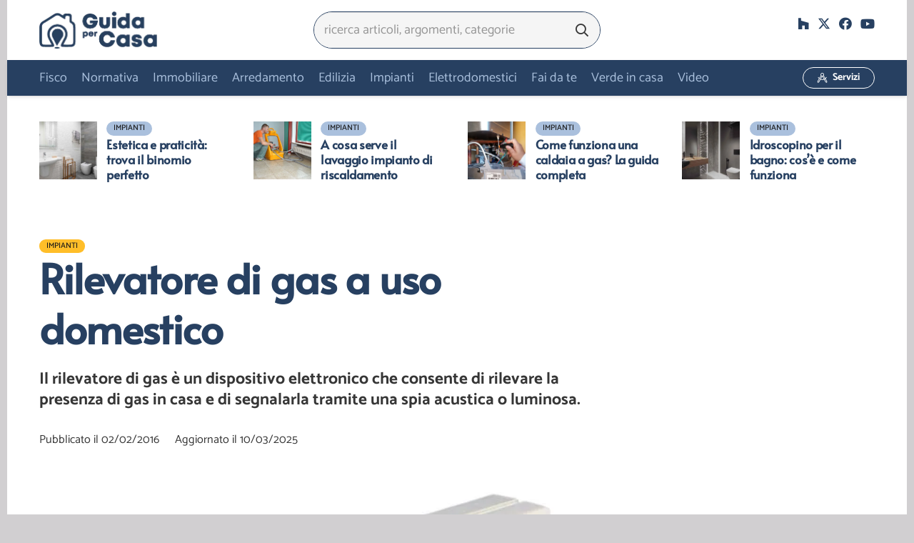

--- FILE ---
content_type: text/html; charset=UTF-8
request_url: https://www.guidaxcasa.it/rilevatore-di-gas-a-uso-domestico/
body_size: 58446
content:
<!DOCTYPE HTML><html lang="it-IT"><head><script data-no-optimize="1">var litespeed_docref=sessionStorage.getItem("litespeed_docref");litespeed_docref&&(Object.defineProperty(document,"referrer",{get:function(){return litespeed_docref}}),sessionStorage.removeItem("litespeed_docref"));</script> <meta charset="UTF-8"><meta name='robots' content='index, follow, max-image-preview:large, max-snippet:-1, max-video-preview:-1' /><title>Rilevatore di gas a uso domestico - Guida per Casa</title><meta name="description" content="Il rilevatore di gas è un dispositivo elettronico che consente di rilevare la presenza di gas in casa e di segnalarla tramite una spia acustica o luminosa." /><link rel="canonical" href="https://www.guidaxcasa.it/rilevatore-di-gas-a-uso-domestico/" /><meta property="og:locale" content="it_IT" /><meta property="og:type" content="article" /><meta property="og:title" content="Rilevatore di gas a uso domestico - Guida per Casa" /><meta property="og:description" content="Il rilevatore di gas è un dispositivo elettronico che consente di rilevare la presenza di gas in casa e di segnalarla tramite una spia acustica o luminosa." /><meta property="og:url" content="https://www.guidaxcasa.it/rilevatore-di-gas-a-uso-domestico/" /><meta property="og:site_name" content="Guida per Casa" /><meta property="article:publisher" content="https://www.facebook.com/guidaxcasa/" /><meta property="article:published_time" content="2016-02-02T10:07:36+00:00" /><meta property="article:modified_time" content="2025-03-10T18:19:48+00:00" /><meta property="og:image" content="https://www.guidaxcasa.it/wp-content/uploads/2016/02/Rivelatore-di-gas.jpg" /><meta property="og:image:width" content="580" /><meta property="og:image:height" content="433" /><meta property="og:image:type" content="image/jpeg" /><meta name="author" content="arch. Carmen Granata" /><meta name="twitter:card" content="summary_large_image" /><meta name="twitter:creator" content="@carmen_granata" /><meta name="twitter:site" content="@carmen_granata" /><meta name="twitter:label1" content="Scritto da" /><meta name="twitter:data1" content="arch. Carmen Granata" /><meta name="twitter:label2" content="Tempo di lettura stimato" /><meta name="twitter:data2" content="6 minuti" /> <script type="application/ld+json" class="yoast-schema-graph">{"@context":"https://schema.org","@graph":[{"@type":"Article","@id":"https://www.guidaxcasa.it/rilevatore-di-gas-a-uso-domestico/#article","isPartOf":{"@id":"https://www.guidaxcasa.it/rilevatore-di-gas-a-uso-domestico/"},"author":{"name":"arch. Carmen Granata","@id":"https://www.guidaxcasa.it/#/schema/person/43ddfe3adfbbb6744a18c2e2037a3801"},"headline":"Rilevatore di gas a uso domestico","datePublished":"2016-02-02T10:07:36+00:00","dateModified":"2025-03-10T18:19:48+00:00","mainEntityOfPage":{"@id":"https://www.guidaxcasa.it/rilevatore-di-gas-a-uso-domestico/"},"wordCount":937,"commentCount":0,"publisher":{"@id":"https://www.guidaxcasa.it/#organization"},"image":{"@id":"https://www.guidaxcasa.it/rilevatore-di-gas-a-uso-domestico/#primaryimage"},"thumbnailUrl":"https://www.guidaxcasa.it/wp-content/uploads/2016/02/Rivelatore-di-gas.jpg","keywords":["Amazon","gas","rilevatore di gas"],"articleSection":["Impianti"],"inLanguage":"it-IT","potentialAction":[{"@type":"CommentAction","name":"Comment","target":["https://www.guidaxcasa.it/rilevatore-di-gas-a-uso-domestico/#respond"]}]},{"@type":"WebPage","@id":"https://www.guidaxcasa.it/rilevatore-di-gas-a-uso-domestico/","url":"https://www.guidaxcasa.it/rilevatore-di-gas-a-uso-domestico/","name":"Rilevatore di gas a uso domestico - Guida per Casa","isPartOf":{"@id":"https://www.guidaxcasa.it/#website"},"primaryImageOfPage":{"@id":"https://www.guidaxcasa.it/rilevatore-di-gas-a-uso-domestico/#primaryimage"},"image":{"@id":"https://www.guidaxcasa.it/rilevatore-di-gas-a-uso-domestico/#primaryimage"},"thumbnailUrl":"https://www.guidaxcasa.it/wp-content/uploads/2016/02/Rivelatore-di-gas.jpg","datePublished":"2016-02-02T10:07:36+00:00","dateModified":"2025-03-10T18:19:48+00:00","description":"Il rilevatore di gas è un dispositivo elettronico che consente di rilevare la presenza di gas in casa e di segnalarla tramite una spia acustica o luminosa.","breadcrumb":{"@id":"https://www.guidaxcasa.it/rilevatore-di-gas-a-uso-domestico/#breadcrumb"},"inLanguage":"it-IT","potentialAction":[{"@type":"ReadAction","target":["https://www.guidaxcasa.it/rilevatore-di-gas-a-uso-domestico/"]}]},{"@type":"ImageObject","inLanguage":"it-IT","@id":"https://www.guidaxcasa.it/rilevatore-di-gas-a-uso-domestico/#primaryimage","url":"https://www.guidaxcasa.it/wp-content/uploads/2016/02/Rivelatore-di-gas.jpg","contentUrl":"https://www.guidaxcasa.it/wp-content/uploads/2016/02/Rivelatore-di-gas.jpg","width":580,"height":433,"caption":"Rivelatore di gas Beghelli Plus (photo credit www.beghelli.it)"},{"@type":"BreadcrumbList","@id":"https://www.guidaxcasa.it/rilevatore-di-gas-a-uso-domestico/#breadcrumb","itemListElement":[{"@type":"ListItem","position":1,"name":"Home","item":"https://www.guidaxcasa.it/"},{"@type":"ListItem","position":2,"name":"Rilevatore di gas a uso domestico"}]},{"@type":"WebSite","@id":"https://www.guidaxcasa.it/#website","url":"https://www.guidaxcasa.it/","name":"Guida per Casa","description":"La guida pratica completa per la gestione della Casa","publisher":{"@id":"https://www.guidaxcasa.it/#organization"},"potentialAction":[{"@type":"SearchAction","target":{"@type":"EntryPoint","urlTemplate":"https://www.guidaxcasa.it/?s={search_term_string}"},"query-input":{"@type":"PropertyValueSpecification","valueRequired":true,"valueName":"search_term_string"}}],"inLanguage":"it-IT"},{"@type":"Organization","@id":"https://www.guidaxcasa.it/#organization","name":"Studio di architettura Granata","url":"https://www.guidaxcasa.it/","logo":{"@type":"ImageObject","inLanguage":"it-IT","@id":"https://www.guidaxcasa.it/#/schema/logo/image/","url":"https://www.guidaxcasa.it/wp-content/uploads/GXC-icon-trst20.png","contentUrl":"https://www.guidaxcasa.it/wp-content/uploads/GXC-icon-trst20.png","width":155,"height":154,"caption":"Studio di architettura Granata"},"image":{"@id":"https://www.guidaxcasa.it/#/schema/logo/image/"},"sameAs":["https://www.facebook.com/guidaxcasa/","https://x.com/carmen_granata","https://www.linkedin.com/feed/"]},{"@type":"Person","@id":"https://www.guidaxcasa.it/#/schema/person/43ddfe3adfbbb6744a18c2e2037a3801","name":"arch. Carmen Granata","image":{"@type":"ImageObject","inLanguage":"it-IT","@id":"https://www.guidaxcasa.it/#/schema/person/image/","url":"https://www.guidaxcasa.it/wp-content/litespeed/avatar/f9831487836e155112451db05822150c.jpg?ver=1769620144","contentUrl":"https://www.guidaxcasa.it/wp-content/litespeed/avatar/f9831487836e155112451db05822150c.jpg?ver=1769620144","caption":"arch. Carmen Granata"},"description":"Architetto, funzionario tecnico, giornalista pubblicista. Ho creato Guida per Casa nel 2015 per condividere le mie competenze professionali su tutto quanto ruota intorno al mondo della casa: lavori edili, arredamento, normative, mercato immobiliare, bricolage, giardinaggio. Ti ricordo che i contenuti pubblicati sono protetti da copyright e non possono essere copiati senza citare l'autore e il link.","url":"https://www.guidaxcasa.it/author/carmen/"}]}</script> <link rel="alternate" type="application/rss+xml" title="Guida per Casa &raquo; Feed" href="https://www.guidaxcasa.it/feed/" /><link rel="alternate" type="application/rss+xml" title="Guida per Casa &raquo; Feed dei commenti" href="https://www.guidaxcasa.it/comments/feed/" /><link rel="alternate" type="application/rss+xml" title="Guida per Casa &raquo; Rilevatore di gas a uso domestico Feed dei commenti" href="https://www.guidaxcasa.it/rilevatore-di-gas-a-uso-domestico/feed/" /><link rel="alternate" title="oEmbed (JSON)" type="application/json+oembed" href="https://www.guidaxcasa.it/wp-json/oembed/1.0/embed?url=https%3A%2F%2Fwww.guidaxcasa.it%2Frilevatore-di-gas-a-uso-domestico%2F" /><link rel="alternate" title="oEmbed (XML)" type="text/xml+oembed" href="https://www.guidaxcasa.it/wp-json/oembed/1.0/embed?url=https%3A%2F%2Fwww.guidaxcasa.it%2Frilevatore-di-gas-a-uso-domestico%2F&#038;format=xml" /><meta name="viewport" content="width=device-width, initial-scale=1"><meta name="theme-color" content="#18283d"><style id='wp-img-auto-sizes-contain-inline-css'>img:is([sizes=auto i],[sizes^="auto," i]){contain-intrinsic-size:3000px 1500px}
/*# sourceURL=wp-img-auto-sizes-contain-inline-css */</style><style id="litespeed-ccss">ul{box-sizing:border-box}:root{--wp--preset--font-size--normal:16px;--wp--preset--font-size--huge:42px}.screen-reader-text{border:0;clip:rect(1px,1px,1px,1px);clip-path:inset(50%);height:1px;margin:-1px;overflow:hidden;padding:0;position:absolute;width:1px;word-wrap:normal!important}:root{--wp--preset--aspect-ratio--square:1;--wp--preset--aspect-ratio--4-3:4/3;--wp--preset--aspect-ratio--3-4:3/4;--wp--preset--aspect-ratio--3-2:3/2;--wp--preset--aspect-ratio--2-3:2/3;--wp--preset--aspect-ratio--16-9:16/9;--wp--preset--aspect-ratio--9-16:9/16;--wp--preset--color--black:#000;--wp--preset--color--cyan-bluish-gray:#abb8c3;--wp--preset--color--white:#fff;--wp--preset--color--pale-pink:#f78da7;--wp--preset--color--vivid-red:#cf2e2e;--wp--preset--color--luminous-vivid-orange:#ff6900;--wp--preset--color--luminous-vivid-amber:#fcb900;--wp--preset--color--light-green-cyan:#7bdcb5;--wp--preset--color--vivid-green-cyan:#00d084;--wp--preset--color--pale-cyan-blue:#8ed1fc;--wp--preset--color--vivid-cyan-blue:#0693e3;--wp--preset--color--vivid-purple:#9b51e0;--wp--preset--gradient--vivid-cyan-blue-to-vivid-purple:linear-gradient(135deg,rgba(6,147,227,1) 0%,#9b51e0 100%);--wp--preset--gradient--light-green-cyan-to-vivid-green-cyan:linear-gradient(135deg,#7adcb4 0%,#00d082 100%);--wp--preset--gradient--luminous-vivid-amber-to-luminous-vivid-orange:linear-gradient(135deg,rgba(252,185,0,1) 0%,rgba(255,105,0,1) 100%);--wp--preset--gradient--luminous-vivid-orange-to-vivid-red:linear-gradient(135deg,rgba(255,105,0,1) 0%,#cf2e2e 100%);--wp--preset--gradient--very-light-gray-to-cyan-bluish-gray:linear-gradient(135deg,#eee 0%,#a9b8c3 100%);--wp--preset--gradient--cool-to-warm-spectrum:linear-gradient(135deg,#4aeadc 0%,#9778d1 20%,#cf2aba 40%,#ee2c82 60%,#fb6962 80%,#fef84c 100%);--wp--preset--gradient--blush-light-purple:linear-gradient(135deg,#ffceec 0%,#9896f0 100%);--wp--preset--gradient--blush-bordeaux:linear-gradient(135deg,#fecda5 0%,#fe2d2d 50%,#6b003e 100%);--wp--preset--gradient--luminous-dusk:linear-gradient(135deg,#ffcb70 0%,#c751c0 50%,#4158d0 100%);--wp--preset--gradient--pale-ocean:linear-gradient(135deg,#fff5cb 0%,#b6e3d4 50%,#33a7b5 100%);--wp--preset--gradient--electric-grass:linear-gradient(135deg,#caf880 0%,#71ce7e 100%);--wp--preset--gradient--midnight:linear-gradient(135deg,#020381 0%,#2874fc 100%);--wp--preset--font-size--small:13px;--wp--preset--font-size--medium:20px;--wp--preset--font-size--large:36px;--wp--preset--font-size--x-large:42px;--wp--preset--spacing--20:.44rem;--wp--preset--spacing--30:.67rem;--wp--preset--spacing--40:1rem;--wp--preset--spacing--50:1.5rem;--wp--preset--spacing--60:2.25rem;--wp--preset--spacing--70:3.38rem;--wp--preset--spacing--80:5.06rem;--wp--preset--shadow--natural:6px 6px 9px rgba(0,0,0,.2);--wp--preset--shadow--deep:12px 12px 50px rgba(0,0,0,.4);--wp--preset--shadow--sharp:6px 6px 0px rgba(0,0,0,.2);--wp--preset--shadow--outlined:6px 6px 0px -3px rgba(255,255,255,1),6px 6px rgba(0,0,0,1);--wp--preset--shadow--crisp:6px 6px 0px rgba(0,0,0,1)}.fa-search:before{content:"\f002"}.fa-comments:before{content:"\f086"}.fa-facebook:before{content:"\f09a"}.fa-copy:before{content:"\f0c5"}.fa-envelope:before{content:"\f0e0"}.fa-linkedin:before{content:"\f0e1"}.fa-youtube:before{content:"\f167"}.fa-reddit:before{content:"\f1a1"}.fa-whatsapp:before{content:"\f232"}.fa-houzz:before{content:"\f27c"}*{box-sizing:border-box}html{-webkit-text-size-adjust:100%}body{margin:0;overflow-x:hidden}a{text-decoration:none;background:0 0;-webkit-text-decoration-skip:objects}img{height:auto;max-width:100%}button,input,textarea{vertical-align:top;text-transform:none;color:inherit;font:inherit;border:none;margin:0}textarea{overflow:auto;height:8rem;min-height:3rem;resize:vertical}input:not([type=submit]),textarea{outline:none!important}input[type=text],input[type=email],textarea{-webkit-appearance:none}button,[type=button],[type=submit]{overflow:visible;-webkit-appearance:button}::-moz-focus-inner{border:0}::-webkit-file-upload-button{font:inherit;border:0;outline:0;padding-left:0;background:0 0}ul{list-style:none;margin:0;padding:0}:-webkit-full-screen-ancestor:not(iframe){animation:none!important}::-moz-placeholder{opacity:.5;color:inherit}::-webkit-input-placeholder{color:inherit;opacity:.5}html,.menu-item-object-us_page_block{font-family:var(--font-family,inherit);font-weight:var(--font-weight,400);font-size:var(--font-size,16px);font-style:var(--font-style,normal);text-transform:var(--text-transform,none);line-height:var(--line-height,28px);letter-spacing:var(--letter-spacing,0)}h1,h2{margin:0;padding-top:1.5rem;color:var(--color-content-heading)}h2:first-child{padding-top:0}p,ul{margin:0 0 1.5rem}p:empty{display:none}ul{list-style-type:disc;margin-left:2.5rem}li{margin:0 0 .5rem}li>ul{margin-bottom:.5rem;margin-top:.5rem}h2:last-child,p:last-child,ul:last-child,li:last-child{margin-bottom:0}input:not([type=submit]),textarea{width:100%;font-size:var(--inputs-font-size);border:var(--inputs-border-width,0px) solid transparent;background:0 0}input:not([type=submit]){min-height:var(--inputs-height);line-height:var(--inputs-height);padding:0 var(--inputs-padding)}textarea{padding:calc(var(--inputs-height)/2 + var(--inputs-border-width,0px) - .7em) var(--inputs-padding)}.hidden{display:none!important}.i-cf:after{content:'';display:block;clear:both}.align_left{text-align:left}a{color:var(--color-content-link)}.l-canvas{margin:0 auto;width:100%;flex-grow:1;background:var(--color-content-bg-grad);color:var(--color-content-text)}.l-canvas.type_boxed,.l-canvas.type_boxed .l-subheader{max-width:var(--site-canvas-width)}@media screen and (min-width:1025px){body:not(.us_iframe){display:flex;flex-direction:column;min-height:100vh}}.l-subheader,.l-section{padding-left:2.5rem;padding-right:2.5rem}.l-section{position:relative;margin:0 auto}.l-section-h{position:relative;margin:0 auto;width:100%;max-width:var(--site-content-width,1200px)}.l-section.height_small{padding-top:2rem;padding-bottom:2rem}.header_hor .l-header.pos_fixed~.l-main>.l-section:first-of-type>.l-section-h{padding-top:var(--header-height)}.cols_3>div[class*=list]>*{width:33.3333%}.cols_4>div[class*=list]>*{width:25%}.fal,.far,.fas,.fab{display:inline-block;line-height:1;font-family:"fontawesome";font-weight:400;font-style:normal;font-variant:normal;text-rendering:auto;-moz-osx-font-smoothing:grayscale;-webkit-font-smoothing:antialiased}.g-preloader{display:inline-block;vertical-align:top;position:relative;font-size:2.5rem;width:1em;height:1em;color:var(--color-content-primary)}.g-preloader.type_1:before,.g-preloader.type_1:after{content:'';display:block;position:absolute;top:0;left:0;right:0;bottom:0;border-radius:50%;border:2px solid}.g-preloader.type_1:before{opacity:.2}.g-preloader.type_1:after{border-color:transparent;border-top-color:inherit;animation:rotation .8s infinite cubic-bezier(.6,.3,.3,.6)}@keyframes rotation{0%{transform:rotate(0deg)}100%{transform:rotate(360deg)}}.screen-reader-text{position:absolute;overflow:hidden;clip:rect(1px,1px,1px,1px);-webkit-clip-path:inset(50%);clip-path:inset(50%);height:1px;width:1px;margin:-1px;padding:0;border:0;word-wrap:normal!important}.w-post-elm.with_word .screen-reader-text{position:static;clip:auto;-webkit-clip-path:none;clip-path:none;height:auto;width:auto;margin:0}.l-body .vc_row:after,.l-body .vc_row:before,.l-body .vc_column-inner:after,.l-body .vc_column-inner:before{display:none}.l-body .wpb_content_element{margin-bottom:0}.g-cols.wpb_row{margin-bottom:0}.wpb_text_column:not(:last-child){margin-bottom:var(--text-block-margin-bottom,0px)}.rounded_none .w-header-show{border-radius:0!important}@media screen and (max-width:900px){.l-subheader{padding-left:1rem!important;padding-right:1rem!important}}@media screen and (max-width:600px){p{margin-bottom:1rem}h1,h2{padding-top:1rem}.w-header-show{margin:10px!important}.l-subheader,.l-section{padding-left:1.5rem;padding-right:1.5rem}.l-section.height_small{padding-top:1.5rem;padding-bottom:1.5rem}}[class*=us_animate_]{opacity:0;animation-duration:.6s;animation-timing-function:cubic-bezier(.215,.61,.355,1);animation-fill-mode:both}[class*=us_animate_]:not(.start){animation:none!important}@keyframes afr{from{opacity:0;transform:translateX(5rem)}to{opacity:1;transform:translateX(0)}}.us_animate_afr{animation-name:afr}.w-btn,button[type=submit],input[type=submit]{display:inline-block;vertical-align:top;text-align:center;line-height:1.2;position:relative}.w-btn{padding:.8em 1.8em}input[type=submit]{border-style:solid}.w-btn i{display:inline-block;vertical-align:top;line-height:inherit}.w-btn.icon_atleft i{margin-right:.5em}.w-btn:before,button[type=submit]:before{content:'';position:absolute;top:0;left:0;right:0;bottom:0;border-radius:inherit;border-style:solid;border-color:inherit;border-image:inherit}.w-btn-wrapper{margin:.3rem 0}.w-btn-wrapper.align_justify>.w-btn{width:100%}.owl-carousel{position:relative}.owl-carousel{z-index:1}.owl-carousel{display:flex;flex-wrap:nowrap!important;gap:var(--items-gap,0);overflow:hidden}.owl-carousel>*{flex-shrink:0;width:100%}.g-cols.via_flex{display:flex;flex-wrap:wrap}.vc_column_container{display:flex;flex-direction:column;position:relative;border-color:var(--color-content-border)}.g-cols.via_flex>div>.vc_column-inner{display:flex;flex-direction:column;flex-grow:1;position:relative;border-color:inherit}.g-cols.via_flex.type_default{margin:0 -1.5rem}.g-cols.via_flex.type_default>div>.vc_column-inner{padding-left:1.5rem;padding-right:1.5rem}.vc_column-inner.type_sticky>.wpb_wrapper{top:4rem}.header_hor .l-header.pos_fixed:not(.down)~.l-main .type_sticky>.wpb_wrapper{top:calc(var(--header-sticky-height) + 4rem)}.w-form-row{position:relative;width:100%;padding-left:calc(var(--fields-gap,1rem)/2);padding-right:calc(var(--fields-gap,1rem)/2)}.w-form-row-field{position:relative}@media screen and (max-width:600px){.w-form-row{width:100%!important}}.w-grid{clear:both}.w-grid[class*=cols_] .w-grid-list{display:flex;flex-wrap:wrap;margin:calc(var(--gap,0px)*-1)}.w-grid-item{flex-shrink:0}.w-grid[class*=cols_] .w-grid-item{padding:var(--gap,0px)}.w-grid-item-h{position:relative;height:100%}.w-grid-item-h time{display:block}.w-grid.type_carousel .g-preloader{display:none}.w-grid-preloader{position:relative;height:0;width:100%;overflow:hidden}.w-grid-preloader .g-preloader{position:absolute;top:50%;left:50%;transform:translate(-50%,-50%)}.w-grid-item .w-hwrapper,.w-grid-item .w-vwrapper{position:relative;z-index:1}@media screen and (max-width:900px){.w-grid.type_carousel .w-grid-list{padding:0!important}}@media screen and (max-width:600px){.w-grid.type_carousel .owl-carousel:not(.owl-loaded)>*{width:100%!important}}.l-header a,.l-header .g-preloader{color:inherit}.l-subheader-cell{display:flex;align-items:center;flex-grow:1}.l-subheader-cell.at_left{justify-content:flex-start}.header_hor .l-subheader-cell.at_left>*{margin-right:1.4rem}.l-subheader-cell.at_center{justify-content:center}.l-subheader-cell.at_center>*{margin-left:.7rem;margin-right:.7rem}.l-subheader-cell.at_right{justify-content:flex-end}.header_hor .l-subheader-cell.at_right>*{margin-left:1.4rem}.l-subheader-cell:empty{display:none}.l-header:before{content:'auto';left:-100%;position:absolute;top:-100%;visibility:hidden!important}.w-hwrapper{display:flex;align-items:center}.w-hwrapper.wrap{flex-wrap:wrap}.w-hwrapper>:not(:last-child){margin-right:var(--hwrapper-gap,1.2rem)}.w-hwrapper.valign_top{align-items:flex-start}.l-header .w-image{flex-shrink:0}.w-image-h{display:block;height:inherit;max-height:inherit;border-radius:inherit;border-color:inherit!important;color:inherit!important}.w-image:not([class*=style_phone]) .w-image-h{background:inherit}.w-image img{object-fit:contain;vertical-align:top;height:inherit;max-height:inherit;border-radius:inherit}.w-image[class*=ush_image_] img{width:auto}.w-image-h[href]{position:relative}button::-moz-focus-inner{padding:0;border:0}.w-nav.type_desktop:not(.height_full){line-height:50px}.l-subheader-cell .w-nav{margin-left:0;margin-right:0}.w-nav-list{list-style:none;margin:0}.w-nav-list:not(.level_1){display:none}.w-nav.type_desktop .w-nav-list:not(.level_1){box-shadow:var(--box-shadow)}.w-nav.type_desktop .w-nav-list.level_2{text-align:left;position:absolute;left:0;z-index:120;min-width:12rem}.w-nav .menu-item{display:block;position:relative;margin:0}.w-nav-anchor{display:block;overflow:hidden;position:relative;outline:none!important}.w-nav-anchor:not(.w-btn){border:none!important}.w-nav.type_desktop .w-nav-anchor.level_1{z-index:1}.w-nav-arrow{display:none;vertical-align:top;font-weight:400;line-height:inherit;text-transform:none;text-align:center}.w-nav-arrow:before{content:'\f107';vertical-align:top;font-family:fontawesome;font-weight:400}.w-nav.type_desktop .w-nav-anchor.level_1 .w-nav-arrow:before{font-size:1.3em;margin-left:.4em}.header_hor .w-nav.type_desktop>.w-nav-list{display:flex;align-items:center}.header_hor .w-nav.type_desktop>.w-nav-list>.menu-item{flex-shrink:0}.header_hor .w-nav.type_desktop .menu-item-object-us_page_block{max-height:calc(100vh - var(--header-height,0px) - var(--wp-admin--admin-bar--height,0px) - var(--dropdown-padding,0px)*2)}.menu-item-object-us_page_block{overflow-y:auto;overflow-x:hidden;-webkit-overflow-scrolling:touch;text-transform:none;font-style:normal}.menu-item-object-us_page_block>.w-grid{overflow:hidden}.w-nav.type_desktop.dropdown_height .w-nav-list:not(.level_1){display:block;transform-origin:50% 0;transform:scaleY(0) translateZ(0);opacity:0}.header_hor .l-subheader-cell.at_left .w-nav:first-child .w-nav-control{margin-left:-.8rem}.w-nav-control{display:none;line-height:50px;height:50px;padding:0 .8rem;color:inherit}.w-nav-control>*+*{margin-left:.5rem}.w-nav-icon{display:inline-block;vertical-align:top;font-size:20px;position:relative;height:inherit;width:1em}.w-nav-icon>div,.w-nav-icon>div:before,.w-nav-icon>div:after{content:'';display:block;position:absolute;height:0;width:inherit}.w-nav-icon>div{border-bottom:.15em solid}.w-nav-icon>div:before,.w-nav-icon>div:after{border-bottom:inherit}.w-nav-icon>div{top:50%;transform:translateY(-50%)}.w-nav-icon>div:before{top:-.3333em}.w-nav-icon>div:after{top:.3333em}.w-nav-close{display:none;position:absolute;top:0;right:0;text-align:center;font-size:3rem;line-height:2;width:2em;opacity:.5}.w-nav-close:before{content:'\f00d';font-family:fontawesome;font-weight:400;vertical-align:top}@media screen and (max-width:767px){.w-nav-close{font-size:2rem}}.w-post-elm:not(.type_icon)>i{vertical-align:top;line-height:inherit;margin-right:.4em}.w-post-elm.color_link_inherit a:not(:hover){color:inherit}.w-post-elm.has_width{flex-shrink:0}.w-post-elm.has_ratio{position:relative;width:100%}.w-post-elm.has_ratio img{position:absolute!important;top:0;left:0;right:0;height:100%;width:100%!important;object-fit:cover}.w-post-elm.stretched img{width:100%}.w-post-elm.post_date{display:inline-block;vertical-align:top}.w-post-elm.post_image{overflow:hidden;position:relative}.w-post-elm.post_image img{vertical-align:top}.w-grid-item.format-video .post_image:after{content:'\f04b';font:900 1.4rem/3.5rem fontawesome;width:3.2rem;padding-left:.3rem;text-align:center;position:absolute;top:50%;left:50%;transform:translate(-50%,-50%);border-radius:50%;background:rgba(0,0,0,.5);color:#fff}.w-post-elm.post_title{padding:0}.w-post-elm.style_badge{display:flex;flex-wrap:wrap;align-items:center}.w-post-elm.style_badge .w-post-elm-list{margin-left:-.2em;margin-right:-.2em}.w-post-elm.style_badge .w-post-elm-list>*{margin:.2em}.l-subheader-cell .w-search{line-height:2.8rem}.w-search .w-form-row{height:inherit;padding:0}button.w-search-form-btn{font-size:var(--inputs-font-size);line-height:var(--inputs-height);width:var(--inputs-height);padding:0;color:var(--inputs-text-color)}.w-search input{display:block}.w-search-open{display:block;text-align:center;width:2.2em}.w-search-open i{vertical-align:top;line-height:inherit}.w-search-close{position:absolute;top:50%;transform:translateY(-50%);right:0;text-align:center;line-height:2;width:2em;background:0 0;padding:0;color:inherit!important;opacity:.5}.w-search-close:before{content:'\f00d';font-family:fontawesome;font-weight:400;vertical-align:top}.w-search.layout_simple{position:relative;min-width:10rem}.header_hor .w-search.layout_simple{width:100%}.w-search.layout_simple .w-search-open,.w-search.layout_simple .w-search-close{display:none}.w-search.layout_simple.elm_in_header input{font-size:1rem}.w-search.layout_simple.iconpos_right input{padding-right:var(--inputs-height)}.w-search.layout_simple .w-btn{display:block;position:absolute;top:50%;transform:translateY(-50%);background:none!important}.w-search.layout_simple.iconpos_right .w-btn{right:0}.w-search.layout_simple .w-btn:before{display:none}.w-search.layout_simple .w-btn i{font-size:var(--icon-size,inherit);vertical-align:top;line-height:inherit}.w-search.layout_fullscreen .w-search-form{position:fixed;top:0;left:0;right:0;height:100%;z-index:119;transform:translateY(-100%)}.w-search.layout_fullscreen .w-search-close{top:3rem;font-size:3rem}.w-search.layout_fullscreen .w-form-row-field{position:absolute;top:50%;left:6%;right:6%;transform:translateY(-50%)}.w-search.layout_fullscreen input{font-size:3rem;line-height:1.5;text-align:center;height:auto;padding:0;border-radius:0;border:none}.w-search.layout_fullscreen .w-search-form input{background:none!important;box-shadow:none!important;color:inherit!important}@media screen and (max-width:767px){.w-search.layout_fullscreen input{font-size:2rem}.w-search.layout_fullscreen .w-search-close{font-size:2rem}}@media (min-width:601px){.w-search.layout_simple .w-search-form{background:0 0}}@media screen and (max-width:600px){.header_hor .w-search.elm_in_header{line-height:inherit}.header_hor .w-search.layout_simple.elm_in_header{position:static;overflow:visible;margin-left:0;margin-right:0;padding:0;min-width:0;height:auto;width:auto!important}.header_hor .w-search.layout_simple.elm_in_header .w-search-open{display:block;position:static;transform:none}.header_hor .w-search.layout_simple.elm_in_header .w-search-form{position:absolute;top:0;left:-1.5rem;right:-1.5rem;height:0;overflow:hidden;opacity:1;z-index:119}.header_hor .w-search.layout_simple.elm_in_header .w-form-row-field{position:absolute;top:50%;transform:translateY(-50%);left:0;right:0}.header_hor .w-search.layout_simple.elm_in_header input{padding:0 3rem 0 1.5rem;border-radius:0;border:none;background:0 0;color:inherit;box-shadow:none!important}.header_hor .w-search.layout_simple.elm_in_header .w-btn{display:none}.header_hor .w-search.layout_simple.elm_in_header .w-search-close{display:block;padding-right:1.5rem;width:auto;transform:translateY(-50%)}.w-search.layout_fullscreen input{font-size:1rem!important}}.w-separator{clear:both;overflow:hidden;line-height:0;height:1.5rem}.w-separator:not(.with_content){position:relative}.w-separator.size_small:empty{height:1.5rem}@media (max-width:1024px){.w-separator.size_small:empty{height:1rem}}.w-sharing-list:not(:empty){display:inline-flex;flex-wrap:wrap}.w-sharing-item{flex-shrink:0;display:flex;text-align:center;align-items:center;justify-content:center;position:relative;line-height:2;padding:0 .8em;min-width:3em;border-color:var(--color-content-border)}.w-sharing a.w-sharing-item{color:inherit}.w-sharing-item i{position:relative;min-width:1em;line-height:inherit}.w-sharing.type_simple .w-sharing-item{margin:.1em 0;border-width:0 1px 0 0;border-style:solid}.w-sharing.type_simple .w-sharing-item:last-child{border:none}.w-sharing.type_simple .w-sharing-item i{opacity:.5}.w-sharing-tooltip{position:absolute;z-index:999;overflow:hidden;margin-bottom:1rem}.w-sharing-tooltip .w-sharing-item{font-size:1rem;line-height:2.2;min-width:2.2em;padding:0;background:#222;color:#fff!important}.rounded_none .w-sharing-item{border-radius:0!important}.w-socials-list{margin:calc(var(--gap,0)*-1)}.w-socials-item{display:inline-block;vertical-align:top;position:relative;padding:var(--gap,0)}.w-socials-item-link{display:block;text-align:center;position:relative;overflow:hidden;line-height:2.5em;width:2.5em;border:none!important;border-radius:inherit;z-index:0}.w-socials.color_text .w-socials-item-link{color:inherit}.w-socials-item-link-hover{display:none;position:absolute;top:0;left:0;right:0;bottom:0;background:var(--color-content-primary-grad)}.w-socials-item-link i{display:block;line-height:inherit;position:relative}.w-socials-item-popup{display:none;position:absolute;left:50%;bottom:100%;text-align:center;white-space:nowrap;z-index:90;font-size:.9rem;line-height:2.4rem;padding:0 1rem;margin-bottom:7px;border-radius:.25rem;background:#222;color:#fff;opacity:0;visibility:hidden;transform:translate3d(-50%,-1em,0)}.w-socials-item-popup:after{content:'';display:block;position:absolute;left:50%;bottom:-7px;margin-left:-8px;width:0;height:0;border-left:8px solid transparent;border-right:8px solid transparent;border-top:8px solid #222}.l-header .w-socials{line-height:2}.header_hor .l-header .w-socials-list{white-space:nowrap}.l-header .w-socials-item-link{line-height:2em;width:2em}.w-socials.shape_none .w-socials-item-link{line-height:1;width:auto}.w-socials-item.facebook .w-socials-item-link-hover{background:#1e77f0}.w-socials-item.houzz .w-socials-item-link-hover{background:#4dbc15}.w-socials-item.twitter .w-socials-item-link-hover{background:#0f1419}.w-socials-item.youtube .w-socials-item-link-hover{background:red}.rounded_none .w-socials-item-popup{border-radius:0!important}.w-vwrapper{display:flex;flex-direction:column}body:not(.rtl) .w-vwrapper.align_left{align-items:flex-start}.w-vwrapper>*:not(:last-child){margin-bottom:var(--vwrapper-gap,.7rem)}:root{--color-header-middle-bg:#274061;--color-header-middle-bg-grad:#274061;--color-header-middle-text:#aac0dd;--color-header-middle-text-hover:#18283d;--color-header-transparent-bg:#274061;--color-header-transparent-bg-grad:#274061;--color-header-transparent-text:#fff;--color-header-transparent-text-hover:#fff;--color-chrome-toolbar:#18283d;--color-chrome-toolbar-grad:#18283d;--color-header-top-bg:#fff;--color-header-top-bg-grad:#fff;--color-header-top-text:#274061;--color-header-top-text-hover:#aac0dd;--color-header-top-transparent-bg:rgba(0,0,0,.2);--color-header-top-transparent-bg-grad:rgba(0,0,0,.2);--color-header-top-transparent-text:rgba(255,255,255,.66);--color-header-top-transparent-text-hover:#fff;--color-content-bg:#fff;--color-content-bg-grad:#fff;--color-content-bg-alt:#f5f5f5;--color-content-bg-alt-grad:#f5f5f5;--color-content-border:#f2f7f5;--color-content-heading:#363636;--color-content-heading-grad:#363636;--color-content-text:#363636;--color-content-link:#274061;--color-content-link-hover:#ffbe29;--color-content-primary:#aac0dd;--color-content-primary-grad:#aac0dd;--color-content-secondary:#274061;--color-content-secondary-grad:#274061;--color-content-faded:#939597;--color-content-overlay:rgba(0,0,0,.75);--color-content-overlay-grad:rgba(0,0,0,.75);--color-alt-content-bg:#d1cfd1;--color-alt-content-bg-grad:#d1cfd1;--color-alt-content-border:#939597;--color-alt-content-heading:#303640;--color-alt-content-heading-grad:#303640;--color-alt-content-text:#303640;--color-alt-content-link:#00589b;--color-alt-content-link-hover:#aac0dd;--color-alt-content-primary:#18283d;--color-alt-content-primary-grad:#18283d;--color-alt-content-secondary:#aac0dd;--color-alt-content-secondary-grad:#aac0dd;--color-alt-content-faded:#939597;--color-alt-content-overlay:rgba(0,160,176,.45);--color-alt-content-overlay-grad:rgba(0,160,176,.45);--color-footer-bg:#939597;--color-footer-bg-grad:#939597;--color-footer-bg-alt:#434955;--color-footer-bg-alt-grad:#434955;--color-footer-border:#676f7c;--color-footer-text:#d7dde0;--color-footer-link:#fff;--color-footer-link-hover:#aac0dd;--color-subfooter-bg:#274061;--color-subfooter-bg-grad:#274061;--color-subfooter-bg-alt:#303640;--color-subfooter-bg-alt-grad:#303640;--color-subfooter-border:#939597;--color-subfooter-text:#fff;--color-subfooter-link:#484e57;--color-subfooter-link-hover:#ffbe29;--color-content-primary-faded:rgba(170,192,221,.15);--box-shadow:0 5px 15px rgba(0,0,0,.15);--box-shadow-up:0 -5px 15px rgba(0,0,0,.15);--site-canvas-width:1260px;--site-content-width:1200px;--site-sidebar-width:25%;--text-block-margin-bottom:0rem;--inputs-font-size:1rem;--inputs-height:2.8rem;--inputs-padding:.8rem;--inputs-border-width:0px;--inputs-text-color:var(--color-content-text)}:root{--font-family:Catamaran,sans-serif;--font-size:18px;--line-height:29px;--font-weight:400;--bold-font-weight:700;--h1-font-family:Alata,sans-serif;--h1-font-size:3.2rem;--h1-line-height:1.22;--h1-font-weight:700;--h1-bold-font-weight:700;--h1-text-transform:none;--h1-font-style:normal;--h1-letter-spacing:-.02em;--h1-margin-bottom:1.2rem;--h1-color:#274061;--h2-font-family:var(--h1-font-family);--h2-font-size:2.2rem;--h2-line-height:1.22;--h2-font-weight:var(--h1-font-weight);--h2-bold-font-weight:var(--h1-bold-font-weight);--h2-text-transform:var(--h1-text-transform);--h2-font-style:var(--h1-font-style);--h2-letter-spacing:-.02em;--h2-margin-bottom:1.2rem;--h2-color:#274061;--h3-font-family:var(--h1-font-family);--h3-font-size:1.8rem;--h3-line-height:1.3;--h3-font-weight:400;--h3-bold-font-weight:var(--h1-bold-font-weight);--h3-text-transform:var(--h1-text-transform);--h3-font-style:var(--h1-font-style);--h3-letter-spacing:-.02em;--h3-margin-bottom:1.5rem;--h3-color:#274061;--h4-font-family:var(--h1-font-family);--h4-font-size:1.6rem;--h4-line-height:1.3;--h4-font-weight:400;--h4-bold-font-weight:var(--h1-bold-font-weight);--h4-text-transform:var(--h1-text-transform);--h4-font-style:var(--h1-font-style);--h4-letter-spacing:-.02em;--h4-margin-bottom:1.5rem;--h4-color:#274061;--h5-font-family:var(--h1-font-family);--h5-font-size:1.2rem;--h5-line-height:1.6;--h5-font-weight:400;--h5-bold-font-weight:var(--h1-bold-font-weight);--h5-text-transform:var(--h1-text-transform);--h5-font-style:var(--h1-font-style);--h5-letter-spacing:0em;--h5-margin-bottom:1.5rem;--h5-color:#274061;--h6-font-family:var(--h1-font-family);--h6-font-size:1rem;--h6-line-height:1.6;--h6-font-weight:400;--h6-bold-font-weight:var(--h1-bold-font-weight);--h6-text-transform:uppercase;--h6-font-style:var(--h1-font-style);--h6-letter-spacing:.04em;--h6-margin-bottom:1.5rem}@media (max-width:600px){:root{--line-height:28px;--h1-font-size:2.2rem;--h2-font-size:1.8rem;--h3-font-size:1.6rem;--h4-font-size:1.4rem}}h1{font-family:var(--h1-font-family,inherit);font-weight:var(--h1-font-weight,inherit);font-size:var(--h1-font-size,inherit);font-style:var(--h1-font-style,inherit);line-height:var(--h1-line-height,1.4);letter-spacing:var(--h1-letter-spacing,inherit);text-transform:var(--h1-text-transform,inherit);margin-bottom:var(--h1-margin-bottom,1.5rem)}h1{color:var(--h1-color,inherit)}h2{font-family:var(--h2-font-family,inherit);font-weight:var(--h2-font-weight,inherit);font-size:var(--h2-font-size,inherit);font-style:var(--h2-font-style,inherit);line-height:var(--h2-line-height,1.4);letter-spacing:var(--h2-letter-spacing,inherit);text-transform:var(--h2-text-transform,inherit);margin-bottom:var(--h2-margin-bottom,1.5rem)}h2{color:var(--h2-color,inherit)}body{background:var(--color-alt-content-bg)}@media (max-width:600px){.w-hwrapper.stack_on_mobiles{display:block}.w-hwrapper.stack_on_mobiles>:not(script){display:block;margin:0 0 var(--hwrapper-gap,1.2rem)}.w-hwrapper.stack_on_mobiles>:last-child{margin-bottom:0}}@media (max-width:600px){.g-cols>div:not([class*=vc_col-xs-]){width:100%;margin:0 0 1.5rem}.g-cols:not(.reversed)>div:last-child{margin-bottom:0}}@media (min-width:601px){.vc_col-sm-4{width:33.3333%}.vc_col-sm-8{width:66.6666%}.vc_col-sm-12{width:100%}}@media (max-width:899px){.l-canvas{overflow:hidden}.g-cols.stacking_default.via_flex>div:not([class*=vc_col-xs]){width:100%;margin:0 0 1.5rem}.g-cols.stacking_default.via_flex:not(.reversed)>div:last-child{margin-bottom:0}.vc_column-inner.type_sticky>.wpb_wrapper{top:0!important}}@media (min-width:900px){.vc_column-inner.type_sticky>.wpb_wrapper{position:-webkit-sticky;position:sticky}}a,button,input[type=submit]{outline:none!important}.w-header-show{background:rgba(0,0,0,.3)}input[type=submit]:not(.w-btn){font-size:18px;line-height:1.2!important;font-weight:700;font-style:normal;text-transform:none;letter-spacing:0em;border-radius:2.2em;padding:.8em 1.5em;background:0 0;border-color:#274061;color:#274061!important;box-shadow:0 0em 0em 0 rgba(0,0,0,.2)}input[type=submit]:not(.w-btn){border-width:2px}.us-btn-style_2{font-size:18px;line-height:1.2!important;font-weight:700;font-style:normal;text-transform:none;letter-spacing:0em;border-radius:2.2em;padding:.5em 1.5em;background:0 0;border-color:#fff;color:#ffffff!important;box-shadow:0 0em 0em 0 rgba(0,0,0,.2)}.us-btn-style_2:before{border-width:1px}.us-btn-style_8{font-size:18px;line-height:1.2!important;font-weight:700;font-style:normal;text-transform:none;letter-spacing:0em;border-radius:2.2em;padding:.5em 1.5em;background:#ffbe29;border-color:#fff;color:#274061!important;box-shadow:0 0em 0em 0 rgba(0,0,0,.2)}.us-btn-style_8:before{border-width:1px}.us-btn-style_5{font-size:11px;line-height:1.2!important;font-weight:500;font-style:normal;text-transform:uppercase;letter-spacing:0em;border-radius:1em;padding:.3em .9em;background:#aac0dd;border-color:transparent;color:#1a1a1a!important}.us-btn-style_5:before{border-width:2px}.us-btn-style_7{font-size:11px;line-height:1.2!important;font-weight:500;font-style:normal;text-transform:uppercase;letter-spacing:0em;border-radius:1em;padding:.3em .9em;background:#ffbe29;border-color:transparent;color:#1a1a1a!important}.us-btn-style_7:before{border-width:2px}textarea,input:not([type=submit]){font-weight:400;letter-spacing:0em;border-radius:2.2rem;background:var(--color-content-bg-alt);color:var(--color-content-text);box-shadow:0px 1px 0px 0px rgba(0,0,0,.08) inset}.fa-comments:before{content:"\f086"}.fa-copy:before{content:"\f0c5"}.fa-envelope:before{content:"\f0e0"}.fa-search:before{content:"\f002"}.header_hor .w-nav.type_desktop .menu-item-16707 .w-nav-list.level_2{left:0;right:0;transform-origin:50% 0;background:#fff;--dropdown-padding:10px;padding:var(--dropdown-padding,0px)}.header_hor .w-nav.type_desktop .menu-item-16707{position:static}.header_hor .w-nav.type_desktop .menu-item-16706 .w-nav-list.level_2{left:0;right:0;transform-origin:50% 0;background:#fff;--dropdown-padding:10px;padding:var(--dropdown-padding,0px)}.header_hor .w-nav.type_desktop .menu-item-16706{position:static}.header_hor .w-nav.type_desktop .menu-item-16710 .w-nav-list.level_2{left:0;right:0;transform-origin:50% 0;background:#fff;--dropdown-padding:10px;padding:var(--dropdown-padding,0px)}.header_hor .w-nav.type_desktop .menu-item-16710{position:static}.header_hor .w-nav.type_desktop .menu-item-16708 .w-nav-list.level_2{left:0;right:0;transform-origin:50% 0;background:#fff;--dropdown-padding:10px;padding:var(--dropdown-padding,0px)}.header_hor .w-nav.type_desktop .menu-item-16708{position:static}.header_hor .w-nav.type_desktop .menu-item-16705 .w-nav-list.level_2{left:0;right:0;transform-origin:50% 0;background:#fff;--dropdown-padding:10px;padding:var(--dropdown-padding,0px)}.header_hor .w-nav.type_desktop .menu-item-16705{position:static}.header_hor .w-nav.type_desktop .menu-item-16709 .w-nav-list.level_2{left:0;right:0;transform-origin:50% 0;background:#fff;--dropdown-padding:10px;padding:var(--dropdown-padding,0px)}.header_hor .w-nav.type_desktop .menu-item-16709{position:static}.header_hor .w-nav.type_desktop .menu-item-16711 .w-nav-list.level_2{left:0;right:0;transform-origin:50% 0;background:#fff;--dropdown-padding:10px;padding:var(--dropdown-padding,0px)}.header_hor .w-nav.type_desktop .menu-item-16711{position:static}.header_hor .w-nav.type_desktop .menu-item-16712 .w-nav-list.level_2{left:0;right:0;transform-origin:50% 0;background:#fff;--dropdown-padding:10px;padding:var(--dropdown-padding,0px)}.header_hor .w-nav.type_desktop .menu-item-16712{position:static}.header_hor .w-nav.type_desktop .menu-item-16713 .w-nav-list.level_2{left:0;right:0;transform-origin:50% 0;background:#fff;--dropdown-padding:10px;padding:var(--dropdown-padding,0px)}.header_hor .w-nav.type_desktop .menu-item-16713{position:static}.header_hor .w-nav.type_desktop .menu-item-17411 .w-nav-list.level_2{left:0;right:0;transform-origin:50% 0;background:#fff;--dropdown-padding:10px;padding:var(--dropdown-padding,0px)}.header_hor .w-nav.type_desktop .menu-item-17411{position:static}.header_hor .w-nav.type_desktop .menu-item-17414 .w-nav-list.level_2{left:0;right:0;transform-origin:50% 0;background:#fff;--dropdown-padding:10px;padding:var(--dropdown-padding,0px)}.header_hor .w-nav.type_desktop .menu-item-17414{position:static}.fa-houzz:before{content:"\f27c"}.fa-facebook:before{content:"\f09a"}.fa-linkedin:before{content:"\f08c"}.fa-youtube:before{content:"\f167"}.fa-whatsapp:before{content:"\f232"}.fa-reddit:before{content:"\f1a1"}.fa-drafting-compass:before{content:"\f568"}.fas{font-family:"fontawesome";font-weight:900}.far{font-family:"fontawesome";font-weight:400}.fal{font-family:"fontawesome";font-weight:300}.fab{font-family:"Font Awesome 5 Brands";font-weight:400}.l-subheader.at_top{background:var(--color-header-top-bg);color:var(--color-header-top-text)}.l-subheader.at_middle{background:var(--color-header-middle-bg);color:var(--color-header-middle-text)}@media (min-width:902px){.l-header{position:relative;z-index:111;width:100%}.l-subheader{margin:0 auto}.l-subheader-h{display:flex;align-items:center;position:relative;margin:0 auto;max-width:var(--site-content-width,1200px);height:inherit}.w-header-show{display:none}.l-header.pos_fixed{position:fixed;left:0}.l-header.shadow_wide .l-subheader.at_middle{box-shadow:0 3px 5px -1px rgba(0,0,0,.1),0 2px 1px -1px rgba(0,0,0,.05)}:root{--header-height:134px;--header-sticky-height:134px}.l-header:before{content:'134'}.l-subheader.at_top{line-height:84px;height:84px}.l-subheader.at_middle{line-height:50px;height:50px}.l-subheader.at_top .l-subheader-cell.at_left,.l-subheader.at_top .l-subheader-cell.at_right{display:flex;flex-basis:100px}.l-subheader.at_middle .l-subheader-cell.at_left,.l-subheader.at_middle .l-subheader-cell.at_right{display:flex;flex-basis:100px}}@media (min-width:1025px) and (max-width:901px){.hidden_for_laptops{display:none!important}.l-header{position:relative;z-index:111;width:100%}.l-subheader{margin:0 auto}.l-subheader-h{display:flex;align-items:center;position:relative;margin:0 auto;max-width:var(--site-content-width,1200px);height:inherit}.w-header-show{display:none}.l-header.pos_fixed{position:fixed;left:0}.l-header.shadow_wide .l-subheader.at_middle{box-shadow:0 3px 5px -1px rgba(0,0,0,.1),0 2px 1px -1px rgba(0,0,0,.05)}:root{--header-height:134px;--header-sticky-height:134px}.l-header:before{content:'134'}.l-subheader.at_top{line-height:84px;height:84px}.l-subheader.at_middle{line-height:50px;height:50px}.l-subheader.at_top .l-subheader-cell.at_left,.l-subheader.at_top .l-subheader-cell.at_right{display:flex;flex-basis:100px}.l-subheader.at_middle .l-subheader-cell.at_left,.l-subheader.at_middle .l-subheader-cell.at_right{display:flex;flex-basis:100px}}@media (min-width:601px) and (max-width:1024px){.hidden_for_tablets{display:none!important}.l-header{position:relative;z-index:111;width:100%}.l-subheader{margin:0 auto}.l-subheader-h{display:flex;align-items:center;position:relative;margin:0 auto;max-width:var(--site-content-width,1200px);height:inherit}.w-header-show{display:none}.l-header.pos_fixed{position:fixed;left:0}.l-header.shadow_wide .l-subheader.at_middle{box-shadow:0 3px 5px -1px rgba(0,0,0,.1),0 2px 1px -1px rgba(0,0,0,.05)}:root{--header-height:110px;--header-sticky-height:50px}.l-header:before{content:'110'}.l-subheader.at_top{line-height:60px;height:60px}.l-subheader.at_middle{line-height:50px;height:50px}}@media (max-width:600px){.hidden_for_mobiles{display:none!important}.l-header{position:relative;z-index:111;width:100%}.l-subheader{margin:0 auto}.l-subheader-h{display:flex;align-items:center;position:relative;margin:0 auto;max-width:var(--site-content-width,1200px);height:inherit}.w-header-show{display:none}.l-header.pos_fixed{position:fixed;left:0}.l-header.shadow_wide .l-subheader.at_middle{box-shadow:0 3px 5px -1px rgba(0,0,0,.1),0 2px 1px -1px rgba(0,0,0,.05)}:root{--header-height:67px;--header-sticky-height:60px}.l-header:before{content:'67'}.l-subheader.at_top{line-height:67px;height:67px}.l-subheader.at_middle{line-height:0;height:0}.l-subheader.at_top .l-subheader-cell.at_left,.l-subheader.at_top .l-subheader-cell.at_right{display:flex;flex-basis:100px}}@media (min-width:902px){.ush_image_1{height:52px!important}}@media (min-width:1025px) and (max-width:901px){.ush_image_1{height:30px!important}}@media (min-width:601px) and (max-width:1024px){.ush_image_1{height:40px!important}}@media (max-width:600px){.ush_image_1{height:40px!important}}.header_hor .ush_menu_2.type_desktop .menu-item.level_1>a:not(.w-btn){padding-left:10px;padding-right:10px}.ush_menu_2.type_desktop .menu-item:not(.level_1){font-size:1rem}@media (min-width:902px){.ush_menu_2 .w-nav-icon{font-size:24px}}@media (min-width:1025px) and (max-width:901px){.ush_menu_2 .w-nav-icon{font-size:32px}}@media (min-width:601px) and (max-width:1024px){.ush_menu_2 .w-nav-icon{font-size:24px}}@media (max-width:600px){.ush_menu_2 .w-nav-icon{font-size:24px}}.ush_menu_2 .w-nav-icon>div{border-width:3px}@media screen and (max-width:899px){.w-nav.ush_menu_2>.w-nav-list.level_1{display:none}.ush_menu_2 .w-nav-control{display:block}}.ush_menu_2 .w-nav-list:not(.level_1){background:#fff;color:var(--color-header-middle-text)}.header_hor .ush_menu_1.type_desktop .menu-item.level_1>a:not(.w-btn){padding-left:10px;padding-right:10px}.ush_menu_1.type_desktop .menu-item-has-children.level_1>a>.w-nav-arrow{display:inline-block}.ush_menu_1.type_desktop .menu-item:not(.level_1){font-size:1rem}@media (min-width:902px){.ush_menu_1 .w-nav-icon{font-size:24px}}@media (min-width:1025px) and (max-width:901px){.ush_menu_1 .w-nav-icon{font-size:32px}}@media (min-width:601px) and (max-width:1024px){.ush_menu_1 .w-nav-icon{font-size:24px}}@media (max-width:600px){.ush_menu_1 .w-nav-icon{font-size:24px}}.ush_menu_1 .w-nav-icon>div{border-width:3px}@media screen and (max-width:899px){.w-nav.ush_menu_1>.w-nav-list.level_1{display:none}.ush_menu_1 .w-nav-control{display:block}}.ush_menu_1 .w-nav-list:not(.level_1){background:#fff;color:#fff}.ush_search_3 .w-search-form{background:var(--color-content-bg);color:var(--color-content-text)}@media (min-width:902px){.ush_search_3.layout_simple{max-width:402px}.ush_search_3{font-size:16px}}@media (min-width:1025px) and (max-width:901px){.ush_search_3.layout_simple{max-width:250px}.ush_search_3{font-size:24px}}@media (min-width:601px) and (max-width:1024px){.ush_search_3.layout_simple{max-width:200px}.ush_search_3{font-size:20px}}@media (max-width:600px){.ush_search_3{font-size:22px}}.ush_search_1 .w-search-form{background:var(--color-content-bg);color:var(--color-content-text)}@media (min-width:902px){.ush_search_1{font-size:18px}}@media (min-width:1025px) and (max-width:901px){.ush_search_1{font-size:24px}}@media (min-width:601px) and (max-width:1024px){.ush_search_1{font-size:20px}}@media (max-width:600px){.ush_search_1{font-size:22px}}.ush_socials_1 .w-socials-list{margin:-6px}.ush_socials_1 .w-socials-item{padding:6px}.ush_socials_1{font-size:18px!important;margin-top:-12px!important}.ush_btn_1{font-size:14px!important}.ush_search_3{border-radius:50px!important;border-style:solid!important;border-width:1px!important}.ush_menu_2{margin-left:-10px!important}.ush_menu_1{font-weight:500!important;font-size:16px!important;margin-left:-10px!important}@media (min-width:601px) and (max-width:1024px){.ush_socials_1{font-size:20px!important}}@media (max-width:600px){.ush_socials_1{font-size:16px!important}}.us_custom_c2f20314{margin-top:-40px!important}.us_custom_27919895{font-weight:700!important;text-transform:uppercase!important;font-size:11px!important}.us_custom_ea2be81a{font-size:.9rem!important}.us_custom_418c8783{font-family:var(--h1-font-family)!important;font-weight:700!important}.us_custom_5c4981ec{font-weight:600!important;font-size:23px!important}.us_custom_41167bf4{background:no-repeat left top/contain!important}@media (max-width:1024px){#us_grid_1 .w-grid-item{width:50%}}@media (max-width:600px){#us_grid_1 .w-grid-list{margin:0}#us_grid_1 .w-grid-item{width:100%;padding:0;margin-bottom:var(--gap,0px)}}.layout_blog_5 .usg_post_image_1{width:30%!important;margin-right:5%!important}.layout_blog_5 .usg_post_title_1{font-size:1.2rem!important;margin-bottom:.3rem!important}.layout_blog_5 .usg_post_date_1{color:var(--color-content-faded)!important;font-size:.8rem!important;line-height:1.6!important}@media (max-width:1024px){#us_grid_2 .w-grid-item{width:50%}}@media (max-width:600px){#us_grid_2 .w-grid-list{margin:0}#us_grid_2 .w-grid-item{width:100%;padding:0;margin-bottom:var(--gap,0px)}}@media (max-width:1024px){#us_grid_3 .w-grid-item{width:50%}}@media (max-width:600px){#us_grid_3 .w-grid-list{margin:0}#us_grid_3 .w-grid-item{width:100%;padding:0;margin-bottom:var(--gap,0px)}}@media (max-width:1024px){#us_grid_4 .w-grid-item{width:50%}}@media (max-width:600px){#us_grid_4 .w-grid-list{margin:0}#us_grid_4 .w-grid-item{width:100%;padding:0;margin-bottom:var(--gap,0px)}}@media (max-width:1024px){#us_grid_5 .w-grid-item{width:50%}}@media (max-width:600px){#us_grid_5 .w-grid-list{margin:0}#us_grid_5 .w-grid-item{width:100%;padding:0;margin-bottom:var(--gap,0px)}}@media (max-width:1024px){#us_grid_6 .w-grid-item{width:50%}}@media (max-width:600px){#us_grid_6 .w-grid-list{margin:0}#us_grid_6 .w-grid-item{width:100%;padding:0;margin-bottom:var(--gap,0px)}}@media (max-width:1024px){#us_grid_7 .w-grid-item{width:50%}}@media (max-width:600px){#us_grid_7 .w-grid-list{margin:0}#us_grid_7 .w-grid-item{width:100%;padding:0;margin-bottom:var(--gap,0px)}}@media (max-width:1024px){#us_grid_8 .w-grid-item{width:50%}}@media (max-width:600px){#us_grid_8 .w-grid-list{margin:0}#us_grid_8 .w-grid-item{width:100%;padding:0;margin-bottom:var(--gap,0px)}}@media (max-width:1024px){#us_grid_9 .w-grid-item{width:50%}}@media (max-width:600px){#us_grid_9 .w-grid-list{margin:0}#us_grid_9 .w-grid-item{width:100%;padding:0;margin-bottom:var(--gap,0px)}}@media (max-width:1024px){#us_grid_10 .w-grid-item{width:50%}}@media (max-width:600px){#us_grid_10 .w-grid-list{margin:0}#us_grid_10 .w-grid-item{width:100%;padding:0;margin-bottom:var(--gap,0px)}}@media (max-width:1024px){#us_grid_11 .w-grid-item{width:50%}}@media (max-width:600px){#us_grid_11 .w-grid-list{margin:0}#us_grid_11 .w-grid-item{width:100%;padding:0;margin-bottom:var(--gap,0px)}}@media (max-width:1024px){#us_grid_12 .w-grid-item{width:50%}}@media (max-width:600px){#us_grid_12 .w-grid-list{margin:0}#us_grid_12 .w-grid-item{width:100%;padding:0;margin-bottom:var(--gap,0px)}}@media (max-width:1024px){#us_grid_13 .w-grid-item{width:50%}}@media (max-width:600px){#us_grid_13 .w-grid-list{margin:0}#us_grid_13 .w-grid-item{width:100%;padding:0;margin-bottom:var(--gap,0px)}}@media (max-width:1024px){#us_grid_14 .w-grid-item{width:50%}}@media (max-width:600px){#us_grid_14 .w-grid-list{margin:0}#us_grid_14 .w-grid-item{width:100%;padding:0;margin-bottom:var(--gap,0px)}}@media (max-width:1024px){#us_grid_15 .w-grid-item{width:50%}}@media (max-width:600px){#us_grid_15 .w-grid-list{margin:0}#us_grid_15 .w-grid-item{width:100%;padding:0;margin-bottom:var(--gap,0px)}}@media (max-width:1024px){#us_grid_16 .w-grid-item{width:50%}}@media (max-width:600px){#us_grid_16 .w-grid-list{margin:0}#us_grid_16 .w-grid-item{width:100%;padding:0;margin-bottom:var(--gap,0px)}}@media (max-width:1024px){#us_grid_17 .w-grid-item{width:50%}}@media (max-width:600px){#us_grid_17 .w-grid-list{margin:0}#us_grid_17 .w-grid-item{width:100%;padding:0;margin-bottom:var(--gap,0px)}}@media (max-width:1024px){#us_grid_18 .w-grid-item{width:50%}}@media (max-width:600px){#us_grid_18 .w-grid-list{margin:0}#us_grid_18 .w-grid-item{width:100%;padding:0;margin-bottom:var(--gap,0px)}}@media (max-width:1024px){#us_grid_19 .w-grid-item{width:50%}}@media (max-width:600px){#us_grid_19 .w-grid-list{margin:0}#us_grid_19 .w-grid-item{width:100%;padding:0;margin-bottom:var(--gap,0px)}}@media (max-width:1024px){#us_grid_20 .w-grid-item{width:50%}}@media (max-width:600px){#us_grid_20 .w-grid-list{margin:0}#us_grid_20 .w-grid-item{width:100%;padding:0;margin-bottom:var(--gap,0px)}}.layout_16740 .usg_post_image_1{width:30%!important;margin-right:5%!important}.layout_16740 .usg_post_title_1{font-size:17px!important;line-height:21px!important;margin-top:-10px!important;margin-bottom:.3rem!important}.layout_16740 .usg_hwrapper_2{color:var(--color-content-faded)!important;font-size:14px!important;line-height:1.6!important}.layout_16740 .usg_post_taxonomy_1{font-size:10px!important}</style><link rel="preload" data-asynced="1" data-optimized="2" as="style" onload="this.onload=null;this.rel='stylesheet'" href="https://www.guidaxcasa.it/wp-content/litespeed/ucss/e1de619dd593108139ee393efe49e517.css?ver=117b1" /><script data-optimized="1" type="litespeed/javascript" data-src="https://www.guidaxcasa.it/wp-content/plugins/litespeed-cache/assets/js/css_async.min.js"></script> <style id='global-styles-inline-css'>:root{--wp--preset--aspect-ratio--square: 1;--wp--preset--aspect-ratio--4-3: 4/3;--wp--preset--aspect-ratio--3-4: 3/4;--wp--preset--aspect-ratio--3-2: 3/2;--wp--preset--aspect-ratio--2-3: 2/3;--wp--preset--aspect-ratio--16-9: 16/9;--wp--preset--aspect-ratio--9-16: 9/16;--wp--preset--color--black: #000000;--wp--preset--color--cyan-bluish-gray: #abb8c3;--wp--preset--color--white: #ffffff;--wp--preset--color--pale-pink: #f78da7;--wp--preset--color--vivid-red: #cf2e2e;--wp--preset--color--luminous-vivid-orange: #ff6900;--wp--preset--color--luminous-vivid-amber: #fcb900;--wp--preset--color--light-green-cyan: #7bdcb5;--wp--preset--color--vivid-green-cyan: #00d084;--wp--preset--color--pale-cyan-blue: #8ed1fc;--wp--preset--color--vivid-cyan-blue: #0693e3;--wp--preset--color--vivid-purple: #9b51e0;--wp--preset--gradient--vivid-cyan-blue-to-vivid-purple: linear-gradient(135deg,rgb(6,147,227) 0%,rgb(155,81,224) 100%);--wp--preset--gradient--light-green-cyan-to-vivid-green-cyan: linear-gradient(135deg,rgb(122,220,180) 0%,rgb(0,208,130) 100%);--wp--preset--gradient--luminous-vivid-amber-to-luminous-vivid-orange: linear-gradient(135deg,rgb(252,185,0) 0%,rgb(255,105,0) 100%);--wp--preset--gradient--luminous-vivid-orange-to-vivid-red: linear-gradient(135deg,rgb(255,105,0) 0%,rgb(207,46,46) 100%);--wp--preset--gradient--very-light-gray-to-cyan-bluish-gray: linear-gradient(135deg,rgb(238,238,238) 0%,rgb(169,184,195) 100%);--wp--preset--gradient--cool-to-warm-spectrum: linear-gradient(135deg,rgb(74,234,220) 0%,rgb(151,120,209) 20%,rgb(207,42,186) 40%,rgb(238,44,130) 60%,rgb(251,105,98) 80%,rgb(254,248,76) 100%);--wp--preset--gradient--blush-light-purple: linear-gradient(135deg,rgb(255,206,236) 0%,rgb(152,150,240) 100%);--wp--preset--gradient--blush-bordeaux: linear-gradient(135deg,rgb(254,205,165) 0%,rgb(254,45,45) 50%,rgb(107,0,62) 100%);--wp--preset--gradient--luminous-dusk: linear-gradient(135deg,rgb(255,203,112) 0%,rgb(199,81,192) 50%,rgb(65,88,208) 100%);--wp--preset--gradient--pale-ocean: linear-gradient(135deg,rgb(255,245,203) 0%,rgb(182,227,212) 50%,rgb(51,167,181) 100%);--wp--preset--gradient--electric-grass: linear-gradient(135deg,rgb(202,248,128) 0%,rgb(113,206,126) 100%);--wp--preset--gradient--midnight: linear-gradient(135deg,rgb(2,3,129) 0%,rgb(40,116,252) 100%);--wp--preset--font-size--small: 13px;--wp--preset--font-size--medium: 20px;--wp--preset--font-size--large: 36px;--wp--preset--font-size--x-large: 42px;--wp--preset--spacing--20: 0.44rem;--wp--preset--spacing--30: 0.67rem;--wp--preset--spacing--40: 1rem;--wp--preset--spacing--50: 1.5rem;--wp--preset--spacing--60: 2.25rem;--wp--preset--spacing--70: 3.38rem;--wp--preset--spacing--80: 5.06rem;--wp--preset--shadow--natural: 6px 6px 9px rgba(0, 0, 0, 0.2);--wp--preset--shadow--deep: 12px 12px 50px rgba(0, 0, 0, 0.4);--wp--preset--shadow--sharp: 6px 6px 0px rgba(0, 0, 0, 0.2);--wp--preset--shadow--outlined: 6px 6px 0px -3px rgb(255, 255, 255), 6px 6px rgb(0, 0, 0);--wp--preset--shadow--crisp: 6px 6px 0px rgb(0, 0, 0);}:where(.is-layout-flex){gap: 0.5em;}:where(.is-layout-grid){gap: 0.5em;}body .is-layout-flex{display: flex;}.is-layout-flex{flex-wrap: wrap;align-items: center;}.is-layout-flex > :is(*, div){margin: 0;}body .is-layout-grid{display: grid;}.is-layout-grid > :is(*, div){margin: 0;}:where(.wp-block-columns.is-layout-flex){gap: 2em;}:where(.wp-block-columns.is-layout-grid){gap: 2em;}:where(.wp-block-post-template.is-layout-flex){gap: 1.25em;}:where(.wp-block-post-template.is-layout-grid){gap: 1.25em;}.has-black-color{color: var(--wp--preset--color--black) !important;}.has-cyan-bluish-gray-color{color: var(--wp--preset--color--cyan-bluish-gray) !important;}.has-white-color{color: var(--wp--preset--color--white) !important;}.has-pale-pink-color{color: var(--wp--preset--color--pale-pink) !important;}.has-vivid-red-color{color: var(--wp--preset--color--vivid-red) !important;}.has-luminous-vivid-orange-color{color: var(--wp--preset--color--luminous-vivid-orange) !important;}.has-luminous-vivid-amber-color{color: var(--wp--preset--color--luminous-vivid-amber) !important;}.has-light-green-cyan-color{color: var(--wp--preset--color--light-green-cyan) !important;}.has-vivid-green-cyan-color{color: var(--wp--preset--color--vivid-green-cyan) !important;}.has-pale-cyan-blue-color{color: var(--wp--preset--color--pale-cyan-blue) !important;}.has-vivid-cyan-blue-color{color: var(--wp--preset--color--vivid-cyan-blue) !important;}.has-vivid-purple-color{color: var(--wp--preset--color--vivid-purple) !important;}.has-black-background-color{background-color: var(--wp--preset--color--black) !important;}.has-cyan-bluish-gray-background-color{background-color: var(--wp--preset--color--cyan-bluish-gray) !important;}.has-white-background-color{background-color: var(--wp--preset--color--white) !important;}.has-pale-pink-background-color{background-color: var(--wp--preset--color--pale-pink) !important;}.has-vivid-red-background-color{background-color: var(--wp--preset--color--vivid-red) !important;}.has-luminous-vivid-orange-background-color{background-color: var(--wp--preset--color--luminous-vivid-orange) !important;}.has-luminous-vivid-amber-background-color{background-color: var(--wp--preset--color--luminous-vivid-amber) !important;}.has-light-green-cyan-background-color{background-color: var(--wp--preset--color--light-green-cyan) !important;}.has-vivid-green-cyan-background-color{background-color: var(--wp--preset--color--vivid-green-cyan) !important;}.has-pale-cyan-blue-background-color{background-color: var(--wp--preset--color--pale-cyan-blue) !important;}.has-vivid-cyan-blue-background-color{background-color: var(--wp--preset--color--vivid-cyan-blue) !important;}.has-vivid-purple-background-color{background-color: var(--wp--preset--color--vivid-purple) !important;}.has-black-border-color{border-color: var(--wp--preset--color--black) !important;}.has-cyan-bluish-gray-border-color{border-color: var(--wp--preset--color--cyan-bluish-gray) !important;}.has-white-border-color{border-color: var(--wp--preset--color--white) !important;}.has-pale-pink-border-color{border-color: var(--wp--preset--color--pale-pink) !important;}.has-vivid-red-border-color{border-color: var(--wp--preset--color--vivid-red) !important;}.has-luminous-vivid-orange-border-color{border-color: var(--wp--preset--color--luminous-vivid-orange) !important;}.has-luminous-vivid-amber-border-color{border-color: var(--wp--preset--color--luminous-vivid-amber) !important;}.has-light-green-cyan-border-color{border-color: var(--wp--preset--color--light-green-cyan) !important;}.has-vivid-green-cyan-border-color{border-color: var(--wp--preset--color--vivid-green-cyan) !important;}.has-pale-cyan-blue-border-color{border-color: var(--wp--preset--color--pale-cyan-blue) !important;}.has-vivid-cyan-blue-border-color{border-color: var(--wp--preset--color--vivid-cyan-blue) !important;}.has-vivid-purple-border-color{border-color: var(--wp--preset--color--vivid-purple) !important;}.has-vivid-cyan-blue-to-vivid-purple-gradient-background{background: var(--wp--preset--gradient--vivid-cyan-blue-to-vivid-purple) !important;}.has-light-green-cyan-to-vivid-green-cyan-gradient-background{background: var(--wp--preset--gradient--light-green-cyan-to-vivid-green-cyan) !important;}.has-luminous-vivid-amber-to-luminous-vivid-orange-gradient-background{background: var(--wp--preset--gradient--luminous-vivid-amber-to-luminous-vivid-orange) !important;}.has-luminous-vivid-orange-to-vivid-red-gradient-background{background: var(--wp--preset--gradient--luminous-vivid-orange-to-vivid-red) !important;}.has-very-light-gray-to-cyan-bluish-gray-gradient-background{background: var(--wp--preset--gradient--very-light-gray-to-cyan-bluish-gray) !important;}.has-cool-to-warm-spectrum-gradient-background{background: var(--wp--preset--gradient--cool-to-warm-spectrum) !important;}.has-blush-light-purple-gradient-background{background: var(--wp--preset--gradient--blush-light-purple) !important;}.has-blush-bordeaux-gradient-background{background: var(--wp--preset--gradient--blush-bordeaux) !important;}.has-luminous-dusk-gradient-background{background: var(--wp--preset--gradient--luminous-dusk) !important;}.has-pale-ocean-gradient-background{background: var(--wp--preset--gradient--pale-ocean) !important;}.has-electric-grass-gradient-background{background: var(--wp--preset--gradient--electric-grass) !important;}.has-midnight-gradient-background{background: var(--wp--preset--gradient--midnight) !important;}.has-small-font-size{font-size: var(--wp--preset--font-size--small) !important;}.has-medium-font-size{font-size: var(--wp--preset--font-size--medium) !important;}.has-large-font-size{font-size: var(--wp--preset--font-size--large) !important;}.has-x-large-font-size{font-size: var(--wp--preset--font-size--x-large) !important;}
/*# sourceURL=global-styles-inline-css */</style><style id='classic-theme-styles-inline-css'>/*! This file is auto-generated */
.wp-block-button__link{color:#fff;background-color:#32373c;border-radius:9999px;box-shadow:none;text-decoration:none;padding:calc(.667em + 2px) calc(1.333em + 2px);font-size:1.125em}.wp-block-file__button{background:#32373c;color:#fff;text-decoration:none}
/*# sourceURL=/wp-includes/css/classic-themes.min.css */</style><style id='toc-screen-inline-css'>div#toc_container {width: 762px;}div#toc_container ul li {font-size: 100%;}
/*# sourceURL=toc-screen-inline-css */</style> <script></script><link rel="https://api.w.org/" href="https://www.guidaxcasa.it/wp-json/" /><link rel="alternate" title="JSON" type="application/json" href="https://www.guidaxcasa.it/wp-json/wp/v2/posts/1741" /><link rel="EditURI" type="application/rsd+xml" title="RSD" href="https://www.guidaxcasa.it/xmlrpc.php?rsd" /><meta name="generator" content="WordPress 6.9" /><link rel='shortlink' href='https://www.guidaxcasa.it/?p=1741' /> <script id="us_add_no_touch" type="litespeed/javascript">if(!/Android|webOS|iPhone|iPad|iPod|BlackBerry|IEMobile|Opera Mini/i.test(navigator.userAgent)){document.documentElement.classList.add("no-touch")}</script> <script id="us_color_scheme_switch_class" type="litespeed/javascript">if(document.cookie.includes("us_color_scheme_switch_is_on=true")){document.documentElement.classList.add("us-color-scheme-on")}</script> <meta name="generator" content="Powered by WPBakery Page Builder - drag and drop page builder for WordPress."/><link rel="icon" href="https://www.guidaxcasa.it/wp-content/uploads/2021/02/GXC-wicon-trst20-1.png" sizes="32x32" /><link rel="icon" href="https://www.guidaxcasa.it/wp-content/uploads/2021/02/GXC-wicon-trst20-1.png" sizes="192x192" /><link rel="apple-touch-icon" href="https://www.guidaxcasa.it/wp-content/uploads/2021/02/GXC-wicon-trst20-1.png" /><meta name="msapplication-TileImage" content="https://www.guidaxcasa.it/wp-content/uploads/2021/02/GXC-wicon-trst20-1.png" />
<noscript><style>.wpb_animate_when_almost_visible { opacity: 1; }</style></noscript><style id="us-icon-fonts">@font-face{font-display:swap;font-style:normal;font-family:"fontawesome";font-weight:900;src:url("https://www.guidaxcasa.it/wp-content/themes/Impreza/fonts/fa-solid-900.woff2?ver=8.42") format("woff2")}.fas{font-family:"fontawesome";font-weight:900}@font-face{font-display:swap;font-style:normal;font-family:"fontawesome";font-weight:400;src:url("https://www.guidaxcasa.it/wp-content/themes/Impreza/fonts/fa-regular-400.woff2?ver=8.42") format("woff2")}.far{font-family:"fontawesome";font-weight:400}@font-face{font-display:swap;font-style:normal;font-family:"fontawesome";font-weight:300;src:url("https://www.guidaxcasa.it/wp-content/themes/Impreza/fonts/fa-light-300.woff2?ver=8.42") format("woff2")}.fal{font-family:"fontawesome";font-weight:300}@font-face{font-display:swap;font-style:normal;font-family:"Font Awesome 5 Brands";font-weight:400;src:url("https://www.guidaxcasa.it/wp-content/themes/Impreza/fonts/fa-brands-400.woff2?ver=8.42") format("woff2")}.fab{font-family:"Font Awesome 5 Brands";font-weight:400}</style><style id="us-current-header-css">.l-subheader.at_top,.l-subheader.at_top .w-dropdown-list,.l-subheader.at_top .type_mobile .w-nav-list.level_1{background:var(--color-header-top-bg);color:var(--color-header-top-text)}.no-touch .l-subheader.at_top a:hover,.no-touch .l-header.bg_transparent .l-subheader.at_top .w-dropdown.opened a:hover{color:var(--color-header-top-text-hover)}.l-header.bg_transparent:not(.sticky) .l-subheader.at_top{background:var(--color-header-top-transparent-bg);color:var(--color-header-top-transparent-text)}.no-touch .l-header.bg_transparent:not(.sticky) .at_top .w-cart-link:hover,.no-touch .l-header.bg_transparent:not(.sticky) .at_top .w-text a:hover,.no-touch .l-header.bg_transparent:not(.sticky) .at_top .w-html a:hover,.no-touch .l-header.bg_transparent:not(.sticky) .at_top .w-nav>a:hover,.no-touch .l-header.bg_transparent:not(.sticky) .at_top .w-menu a:hover,.no-touch .l-header.bg_transparent:not(.sticky) .at_top .w-search>a:hover,.no-touch .l-header.bg_transparent:not(.sticky) .at_top .w-socials.shape_none.color_text a:hover,.no-touch .l-header.bg_transparent:not(.sticky) .at_top .w-socials.shape_none.color_link a:hover,.no-touch .l-header.bg_transparent:not(.sticky) .at_top .w-dropdown a:hover,.no-touch .l-header.bg_transparent:not(.sticky) .at_top .type_desktop .menu-item.level_1.opened>a,.no-touch .l-header.bg_transparent:not(.sticky) .at_top .type_desktop .menu-item.level_1:hover>a{color:var(--color-header-transparent-text-hover)}.l-subheader.at_middle,.l-subheader.at_middle .w-dropdown-list,.l-subheader.at_middle .type_mobile .w-nav-list.level_1{background:var(--color-header-middle-bg);color:var(--color-header-middle-text)}.no-touch .l-subheader.at_middle a:hover,.no-touch .l-header.bg_transparent .l-subheader.at_middle .w-dropdown.opened a:hover{color:var(--color-header-middle-text-hover)}.l-header.bg_transparent:not(.sticky) .l-subheader.at_middle{background:var(--color-header-transparent-bg);color:var(--color-header-transparent-text)}.no-touch .l-header.bg_transparent:not(.sticky) .at_middle .w-cart-link:hover,.no-touch .l-header.bg_transparent:not(.sticky) .at_middle .w-text a:hover,.no-touch .l-header.bg_transparent:not(.sticky) .at_middle .w-html a:hover,.no-touch .l-header.bg_transparent:not(.sticky) .at_middle .w-nav>a:hover,.no-touch .l-header.bg_transparent:not(.sticky) .at_middle .w-menu a:hover,.no-touch .l-header.bg_transparent:not(.sticky) .at_middle .w-search>a:hover,.no-touch .l-header.bg_transparent:not(.sticky) .at_middle .w-socials.shape_none.color_text a:hover,.no-touch .l-header.bg_transparent:not(.sticky) .at_middle .w-socials.shape_none.color_link a:hover,.no-touch .l-header.bg_transparent:not(.sticky) .at_middle .w-dropdown a:hover,.no-touch .l-header.bg_transparent:not(.sticky) .at_middle .type_desktop .menu-item.level_1.opened>a,.no-touch .l-header.bg_transparent:not(.sticky) .at_middle .type_desktop .menu-item.level_1:hover>a{color:var(--color-header-transparent-text-hover)}.header_ver .l-header{background:var(--color-header-middle-bg);color:var(--color-header-middle-text)}@media (min-width:902px){.hidden_for_default{display:none!important}.l-subheader.at_bottom{display:none}.l-header{position:relative;z-index:111}.l-subheader{margin:0 auto}.l-subheader.width_full{padding-left:1.5rem;padding-right:1.5rem}.l-subheader-h{display:flex;align-items:center;position:relative;margin:0 auto;max-width:var(--site-content-width,1200px);height:inherit}.w-header-show{display:none}.l-header.pos_fixed{position:fixed;left:var(--site-outline-width,0);right:var(--site-outline-width,0)}.l-header.pos_fixed:not(.notransition) .l-subheader{transition-property:transform,background,box-shadow,line-height,height,visibility;transition-duration:.3s;transition-timing-function:cubic-bezier(.78,.13,.15,.86)}.headerinpos_bottom.sticky_first_section .l-header.pos_fixed{position:fixed!important}.header_hor .l-header.sticky_auto_hide{transition:margin .3s cubic-bezier(.78,.13,.15,.86) .1s}.header_hor .l-header.sticky_auto_hide.down{margin-top:calc(-1.1 * var(--header-sticky-height,0px) )}.l-header.bg_transparent:not(.sticky) .l-subheader{box-shadow:none!important;background:none}.l-header.bg_transparent~.l-main .l-section.width_full.height_auto:first-of-type>.l-section-h{padding-top:0!important;padding-bottom:0!important}.l-header.pos_static.bg_transparent{position:absolute;left:var(--site-outline-width,0);right:var(--site-outline-width,0)}.l-subheader.width_full .l-subheader-h{max-width:none!important}.l-header.shadow_thin .l-subheader.at_middle,.l-header.shadow_thin .l-subheader.at_bottom{box-shadow:0 1px 0 rgba(0,0,0,0.08)}.l-header.shadow_wide .l-subheader.at_middle,.l-header.shadow_wide .l-subheader.at_bottom{box-shadow:0 3px 5px -1px rgba(0,0,0,0.1),0 2px 1px -1px rgba(0,0,0,0.05)}.header_hor .l-subheader-cell>.w-cart{margin-left:0;margin-right:0}:root{--header-height:134px;--header-sticky-height:134px}.l-header:before{content:'134'}.l-header.sticky:before{content:'134'}.l-subheader.at_top{line-height:84px;height:84px;overflow:visible;visibility:visible}.l-header.sticky .l-subheader.at_top{line-height:84px;height:84px;overflow:visible;visibility:visible}.l-subheader.at_top .l-subheader-cell.at_left,.l-subheader.at_top .l-subheader-cell.at_right{display:flex;flex-basis:100px}.l-subheader.at_middle{line-height:50px;height:50px;overflow:visible;visibility:visible}.l-header.sticky .l-subheader.at_middle{line-height:50px;height:50px;overflow:visible;visibility:visible}.l-subheader.at_middle .l-subheader-cell.at_left,.l-subheader.at_middle .l-subheader-cell.at_right{display:flex;flex-basis:100px}.l-subheader.at_bottom{line-height:36px;height:36px;overflow:visible;visibility:visible}.l-header.sticky .l-subheader.at_bottom{line-height:40px;height:40px;overflow:visible;visibility:visible}.headerinpos_above .l-header.pos_fixed{overflow:hidden;transition:transform 0.3s;transform:translate3d(0,-100%,0)}.headerinpos_above .l-header.pos_fixed.sticky{overflow:visible;transform:none}.headerinpos_above .l-header.pos_fixed~.l-section>.l-section-h,.headerinpos_above .l-header.pos_fixed~.l-main .l-section:first-of-type>.l-section-h{padding-top:0!important}.headerinpos_below .l-header.pos_fixed:not(.sticky){position:absolute;top:100%}.headerinpos_below .l-header.pos_fixed~.l-main>.l-section:first-of-type>.l-section-h{padding-top:0!important}.headerinpos_below .l-header.pos_fixed~.l-main .l-section.full_height:nth-of-type(2){min-height:100vh}.headerinpos_below .l-header.pos_fixed~.l-main>.l-section:nth-of-type(2)>.l-section-h{padding-top:var(--header-height)}.headerinpos_bottom .l-header.pos_fixed:not(.sticky){position:absolute;top:100vh}.headerinpos_bottom .l-header.pos_fixed~.l-main>.l-section:first-of-type>.l-section-h{padding-top:0!important}.headerinpos_bottom .l-header.pos_fixed~.l-main>.l-section:first-of-type>.l-section-h{padding-bottom:var(--header-height)}.headerinpos_bottom .l-header.pos_fixed.bg_transparent~.l-main .l-section.valign_center:not(.height_auto):first-of-type>.l-section-h{top:calc( var(--header-height) / 2 )}.headerinpos_bottom .l-header.pos_fixed:not(.sticky) .w-cart.layout_dropdown .w-cart-content,.headerinpos_bottom .l-header.pos_fixed:not(.sticky) .w-nav.type_desktop .w-nav-list.level_2{bottom:100%;transform-origin:0 100%}.headerinpos_bottom .l-header.pos_fixed:not(.sticky) .w-nav.type_mobile.m_layout_dropdown .w-nav-list.level_1{top:auto;bottom:100%;box-shadow:var(--box-shadow-up)}.headerinpos_bottom .l-header.pos_fixed:not(.sticky) .w-nav.type_desktop .w-nav-list.level_3,.headerinpos_bottom .l-header.pos_fixed:not(.sticky) .w-nav.type_desktop .w-nav-list.level_4{top:auto;bottom:0;transform-origin:0 100%}.headerinpos_bottom .l-header.pos_fixed:not(.sticky) .w-dropdown-list{top:auto;bottom:-0.4em;padding-top:0.4em;padding-bottom:2.4em}.admin-bar .l-header.pos_static.bg_solid~.l-main .l-section.full_height:first-of-type{min-height:calc( 100vh - var(--header-height) - 32px )}.admin-bar .l-header.pos_fixed:not(.sticky_auto_hide)~.l-main .l-section.full_height:not(:first-of-type){min-height:calc( 100vh - var(--header-sticky-height) - 32px )}.admin-bar.headerinpos_below .l-header.pos_fixed~.l-main .l-section.full_height:nth-of-type(2){min-height:calc(100vh - 32px)}}@media (min-width:1025px) and (max-width:901px){.hidden_for_laptops{display:none!important}.l-subheader.at_bottom{display:none}.l-header{position:relative;z-index:111}.l-subheader{margin:0 auto}.l-subheader.width_full{padding-left:1.5rem;padding-right:1.5rem}.l-subheader-h{display:flex;align-items:center;position:relative;margin:0 auto;max-width:var(--site-content-width,1200px);height:inherit}.w-header-show{display:none}.l-header.pos_fixed{position:fixed;left:var(--site-outline-width,0);right:var(--site-outline-width,0)}.l-header.pos_fixed:not(.notransition) .l-subheader{transition-property:transform,background,box-shadow,line-height,height,visibility;transition-duration:.3s;transition-timing-function:cubic-bezier(.78,.13,.15,.86)}.headerinpos_bottom.sticky_first_section .l-header.pos_fixed{position:fixed!important}.header_hor .l-header.sticky_auto_hide{transition:margin .3s cubic-bezier(.78,.13,.15,.86) .1s}.header_hor .l-header.sticky_auto_hide.down{margin-top:calc(-1.1 * var(--header-sticky-height,0px) )}.l-header.bg_transparent:not(.sticky) .l-subheader{box-shadow:none!important;background:none}.l-header.bg_transparent~.l-main .l-section.width_full.height_auto:first-of-type>.l-section-h{padding-top:0!important;padding-bottom:0!important}.l-header.pos_static.bg_transparent{position:absolute;left:var(--site-outline-width,0);right:var(--site-outline-width,0)}.l-subheader.width_full .l-subheader-h{max-width:none!important}.l-header.shadow_thin .l-subheader.at_middle,.l-header.shadow_thin .l-subheader.at_bottom{box-shadow:0 1px 0 rgba(0,0,0,0.08)}.l-header.shadow_wide .l-subheader.at_middle,.l-header.shadow_wide .l-subheader.at_bottom{box-shadow:0 3px 5px -1px rgba(0,0,0,0.1),0 2px 1px -1px rgba(0,0,0,0.05)}.header_hor .l-subheader-cell>.w-cart{margin-left:0;margin-right:0}:root{--header-height:134px;--header-sticky-height:134px}.l-header:before{content:'134'}.l-header.sticky:before{content:'134'}.l-subheader.at_top{line-height:84px;height:84px;overflow:visible;visibility:visible}.l-header.sticky .l-subheader.at_top{line-height:84px;height:84px;overflow:visible;visibility:visible}.l-subheader.at_top .l-subheader-cell.at_left,.l-subheader.at_top .l-subheader-cell.at_right{display:flex;flex-basis:100px}.l-subheader.at_middle{line-height:50px;height:50px;overflow:visible;visibility:visible}.l-header.sticky .l-subheader.at_middle{line-height:50px;height:50px;overflow:visible;visibility:visible}.l-subheader.at_middle .l-subheader-cell.at_left,.l-subheader.at_middle .l-subheader-cell.at_right{display:flex;flex-basis:100px}.l-subheader.at_bottom{line-height:36px;height:36px;overflow:visible;visibility:visible}.l-header.sticky .l-subheader.at_bottom{line-height:40px;height:40px;overflow:visible;visibility:visible}.headerinpos_above .l-header.pos_fixed{overflow:hidden;transition:transform 0.3s;transform:translate3d(0,-100%,0)}.headerinpos_above .l-header.pos_fixed.sticky{overflow:visible;transform:none}.headerinpos_above .l-header.pos_fixed~.l-section>.l-section-h,.headerinpos_above .l-header.pos_fixed~.l-main .l-section:first-of-type>.l-section-h{padding-top:0!important}.headerinpos_below .l-header.pos_fixed:not(.sticky){position:absolute;top:100%}.headerinpos_below .l-header.pos_fixed~.l-main>.l-section:first-of-type>.l-section-h{padding-top:0!important}.headerinpos_below .l-header.pos_fixed~.l-main .l-section.full_height:nth-of-type(2){min-height:100vh}.headerinpos_below .l-header.pos_fixed~.l-main>.l-section:nth-of-type(2)>.l-section-h{padding-top:var(--header-height)}.headerinpos_bottom .l-header.pos_fixed:not(.sticky){position:absolute;top:100vh}.headerinpos_bottom .l-header.pos_fixed~.l-main>.l-section:first-of-type>.l-section-h{padding-top:0!important}.headerinpos_bottom .l-header.pos_fixed~.l-main>.l-section:first-of-type>.l-section-h{padding-bottom:var(--header-height)}.headerinpos_bottom .l-header.pos_fixed.bg_transparent~.l-main .l-section.valign_center:not(.height_auto):first-of-type>.l-section-h{top:calc( var(--header-height) / 2 )}.headerinpos_bottom .l-header.pos_fixed:not(.sticky) .w-cart.layout_dropdown .w-cart-content,.headerinpos_bottom .l-header.pos_fixed:not(.sticky) .w-nav.type_desktop .w-nav-list.level_2{bottom:100%;transform-origin:0 100%}.headerinpos_bottom .l-header.pos_fixed:not(.sticky) .w-nav.type_mobile.m_layout_dropdown .w-nav-list.level_1{top:auto;bottom:100%;box-shadow:var(--box-shadow-up)}.headerinpos_bottom .l-header.pos_fixed:not(.sticky) .w-nav.type_desktop .w-nav-list.level_3,.headerinpos_bottom .l-header.pos_fixed:not(.sticky) .w-nav.type_desktop .w-nav-list.level_4{top:auto;bottom:0;transform-origin:0 100%}.headerinpos_bottom .l-header.pos_fixed:not(.sticky) .w-dropdown-list{top:auto;bottom:-0.4em;padding-top:0.4em;padding-bottom:2.4em}.admin-bar .l-header.pos_static.bg_solid~.l-main .l-section.full_height:first-of-type{min-height:calc( 100vh - var(--header-height) - 32px )}.admin-bar .l-header.pos_fixed:not(.sticky_auto_hide)~.l-main .l-section.full_height:not(:first-of-type){min-height:calc( 100vh - var(--header-sticky-height) - 32px )}.admin-bar.headerinpos_below .l-header.pos_fixed~.l-main .l-section.full_height:nth-of-type(2){min-height:calc(100vh - 32px)}}@media (min-width:601px) and (max-width:1024px){.hidden_for_tablets{display:none!important}.l-subheader.at_bottom{display:none}.l-header{position:relative;z-index:111}.l-subheader{margin:0 auto}.l-subheader.width_full{padding-left:1.5rem;padding-right:1.5rem}.l-subheader-h{display:flex;align-items:center;position:relative;margin:0 auto;max-width:var(--site-content-width,1200px);height:inherit}.w-header-show{display:none}.l-header.pos_fixed{position:fixed;left:var(--site-outline-width,0);right:var(--site-outline-width,0)}.l-header.pos_fixed:not(.notransition) .l-subheader{transition-property:transform,background,box-shadow,line-height,height,visibility;transition-duration:.3s;transition-timing-function:cubic-bezier(.78,.13,.15,.86)}.headerinpos_bottom.sticky_first_section .l-header.pos_fixed{position:fixed!important}.header_hor .l-header.sticky_auto_hide{transition:margin .3s cubic-bezier(.78,.13,.15,.86) .1s}.header_hor .l-header.sticky_auto_hide.down{margin-top:calc(-1.1 * var(--header-sticky-height,0px) )}.l-header.bg_transparent:not(.sticky) .l-subheader{box-shadow:none!important;background:none}.l-header.bg_transparent~.l-main .l-section.width_full.height_auto:first-of-type>.l-section-h{padding-top:0!important;padding-bottom:0!important}.l-header.pos_static.bg_transparent{position:absolute;left:var(--site-outline-width,0);right:var(--site-outline-width,0)}.l-subheader.width_full .l-subheader-h{max-width:none!important}.l-header.shadow_thin .l-subheader.at_middle,.l-header.shadow_thin .l-subheader.at_bottom{box-shadow:0 1px 0 rgba(0,0,0,0.08)}.l-header.shadow_wide .l-subheader.at_middle,.l-header.shadow_wide .l-subheader.at_bottom{box-shadow:0 3px 5px -1px rgba(0,0,0,0.1),0 2px 1px -1px rgba(0,0,0,0.05)}.header_hor .l-subheader-cell>.w-cart{margin-left:0;margin-right:0}:root{--header-height:110px;--header-sticky-height:50px}.l-header:before{content:'110'}.l-header.sticky:before{content:'50'}.l-subheader.at_top{line-height:60px;height:60px;overflow:visible;visibility:visible}.l-header.sticky .l-subheader.at_top{line-height:0px;height:0px;overflow:hidden;visibility:hidden}.l-subheader.at_middle{line-height:50px;height:50px;overflow:visible;visibility:visible}.l-header.sticky .l-subheader.at_middle{line-height:50px;height:50px;overflow:visible;visibility:visible}.l-subheader.at_bottom{line-height:50px;height:50px;overflow:visible;visibility:visible}.l-header.sticky .l-subheader.at_bottom{line-height:50px;height:50px;overflow:visible;visibility:visible}}@media (max-width:600px){.hidden_for_mobiles{display:none!important}.l-subheader.at_bottom{display:none}.l-header{position:relative;z-index:111}.l-subheader{margin:0 auto}.l-subheader.width_full{padding-left:1.5rem;padding-right:1.5rem}.l-subheader-h{display:flex;align-items:center;position:relative;margin:0 auto;max-width:var(--site-content-width,1200px);height:inherit}.w-header-show{display:none}.l-header.pos_fixed{position:fixed;left:var(--site-outline-width,0);right:var(--site-outline-width,0)}.l-header.pos_fixed:not(.notransition) .l-subheader{transition-property:transform,background,box-shadow,line-height,height,visibility;transition-duration:.3s;transition-timing-function:cubic-bezier(.78,.13,.15,.86)}.headerinpos_bottom.sticky_first_section .l-header.pos_fixed{position:fixed!important}.header_hor .l-header.sticky_auto_hide{transition:margin .3s cubic-bezier(.78,.13,.15,.86) .1s}.header_hor .l-header.sticky_auto_hide.down{margin-top:calc(-1.1 * var(--header-sticky-height,0px) )}.l-header.bg_transparent:not(.sticky) .l-subheader{box-shadow:none!important;background:none}.l-header.bg_transparent~.l-main .l-section.width_full.height_auto:first-of-type>.l-section-h{padding-top:0!important;padding-bottom:0!important}.l-header.pos_static.bg_transparent{position:absolute;left:var(--site-outline-width,0);right:var(--site-outline-width,0)}.l-subheader.width_full .l-subheader-h{max-width:none!important}.l-header.shadow_thin .l-subheader.at_middle,.l-header.shadow_thin .l-subheader.at_bottom{box-shadow:0 1px 0 rgba(0,0,0,0.08)}.l-header.shadow_wide .l-subheader.at_middle,.l-header.shadow_wide .l-subheader.at_bottom{box-shadow:0 3px 5px -1px rgba(0,0,0,0.1),0 2px 1px -1px rgba(0,0,0,0.05)}.header_hor .l-subheader-cell>.w-cart{margin-left:0;margin-right:0}:root{--header-height:67px;--header-sticky-height:60px}.l-header:before{content:'67'}.l-header.sticky:before{content:'60'}.l-subheader.at_top{line-height:67px;height:67px;overflow:visible;visibility:visible}.l-header.sticky .l-subheader.at_top{line-height:60px;height:60px;overflow:visible;visibility:visible}.l-subheader.at_top .l-subheader-cell.at_left,.l-subheader.at_top .l-subheader-cell.at_right{display:flex;flex-basis:100px}.l-subheader.at_middle{line-height:0px;height:0px;overflow:hidden;visibility:hidden}.l-header.sticky .l-subheader.at_middle{line-height:0px;height:0px;overflow:hidden;visibility:hidden}.l-subheader.at_bottom{line-height:50px;height:50px;overflow:visible;visibility:visible}.l-header.sticky .l-subheader.at_bottom{line-height:50px;height:50px;overflow:visible;visibility:visible}}@media (min-width:902px){.ush_image_1{height:52px!important}.l-header.sticky .ush_image_1{height:52px!important}}@media (min-width:1025px) and (max-width:901px){.ush_image_1{height:30px!important}.l-header.sticky .ush_image_1{height:30px!important}}@media (min-width:601px) and (max-width:1024px){.ush_image_1{height:40px!important}.l-header.sticky .ush_image_1{height:40px!important}}@media (max-width:600px){.ush_image_1{height:40px!important}.l-header.sticky .ush_image_1{height:30px!important}}.header_hor .ush_menu_2.type_desktop .menu-item.level_1>a:not(.w-btn){padding-left:10px;padding-right:10px}.header_hor .ush_menu_2.type_desktop .menu-item.level_1>a.w-btn{margin-left:10px;margin-right:10px}.header_hor .ush_menu_2.type_desktop.align-edges>.w-nav-list.level_1{margin-left:-10px;margin-right:-10px}.header_ver .ush_menu_2.type_desktop .menu-item.level_1>a:not(.w-btn){padding-top:10px;padding-bottom:10px}.header_ver .ush_menu_2.type_desktop .menu-item.level_1>a.w-btn{margin-top:10px;margin-bottom:10px}.ush_menu_2.type_desktop .menu-item:not(.level_1){font-size:1rem}.ush_menu_2.type_mobile .w-nav-anchor.level_1,.ush_menu_2.type_mobile .w-nav-anchor.level_1 + .w-nav-arrow{font-size:1.1rem}.ush_menu_2.type_mobile .w-nav-anchor:not(.level_1),.ush_menu_2.type_mobile .w-nav-anchor:not(.level_1) + .w-nav-arrow{font-size:0.9rem}@media (min-width:902px){.ush_menu_2 .w-nav-icon{--icon-size:24px;--icon-size-int:24}}@media (min-width:1025px) and (max-width:901px){.ush_menu_2 .w-nav-icon{--icon-size:32px;--icon-size-int:32}}@media (min-width:601px) and (max-width:1024px){.ush_menu_2 .w-nav-icon{--icon-size:24px;--icon-size-int:24}}@media (max-width:600px){.ush_menu_2 .w-nav-icon{--icon-size:24px;--icon-size-int:24}}@media screen and (max-width:899px){.w-nav.ush_menu_2>.w-nav-list.level_1{display:none}.ush_menu_2 .w-nav-control{display:flex}}.no-touch .ush_menu_2 .w-nav-item.level_1.opened>a:not(.w-btn),.no-touch .ush_menu_2 .w-nav-item.level_1:hover>a:not(.w-btn){background:#f5f5f5;color:var(--color-header-middle-text-hover)}.ush_menu_2 .w-nav-item.level_1.current-menu-item>a:not(.w-btn),.ush_menu_2 .w-nav-item.level_1.current-menu-ancestor>a:not(.w-btn),.ush_menu_2 .w-nav-item.level_1.current-page-ancestor>a:not(.w-btn){background:#ffffff;color:var(--color-header-middle-text-hover)}.l-header.bg_transparent:not(.sticky) .ush_menu_2.type_desktop .w-nav-item.level_1.current-menu-item>a:not(.w-btn),.l-header.bg_transparent:not(.sticky) .ush_menu_2.type_desktop .w-nav-item.level_1.current-menu-ancestor>a:not(.w-btn),.l-header.bg_transparent:not(.sticky) .ush_menu_2.type_desktop .w-nav-item.level_1.current-page-ancestor>a:not(.w-btn){background:transparent;color:var(--color-header-transparent-text-hover)}.ush_menu_2 .w-nav-list:not(.level_1){background:#ffffff;color:var(--color-header-middle-text)}.no-touch .ush_menu_2 .w-nav-item:not(.level_1)>a:focus,.no-touch .ush_menu_2 .w-nav-item:not(.level_1):hover>a{background:transparent;color:var(--color-header-middle-text-hover)}.ush_menu_2 .w-nav-item:not(.level_1).current-menu-item>a,.ush_menu_2 .w-nav-item:not(.level_1).current-menu-ancestor>a,.ush_menu_2 .w-nav-item:not(.level_1).current-page-ancestor>a{background:transparent;color:var(--color-header-middle-text-hover)}.header_hor .ush_menu_1.type_desktop .menu-item.level_1>a:not(.w-btn){padding-left:10px;padding-right:10px}.header_hor .ush_menu_1.type_desktop .menu-item.level_1>a.w-btn{margin-left:10px;margin-right:10px}.header_hor .ush_menu_1.type_desktop.align-edges>.w-nav-list.level_1{margin-left:-10px;margin-right:-10px}.header_ver .ush_menu_1.type_desktop .menu-item.level_1>a:not(.w-btn){padding-top:10px;padding-bottom:10px}.header_ver .ush_menu_1.type_desktop .menu-item.level_1>a.w-btn{margin-top:10px;margin-bottom:10px}.ush_menu_1.type_desktop .menu-item:not(.level_1){font-size:1rem}.ush_menu_1.type_mobile .w-nav-anchor.level_1,.ush_menu_1.type_mobile .w-nav-anchor.level_1 + .w-nav-arrow{font-size:1.1rem}.ush_menu_1.type_mobile .w-nav-anchor:not(.level_1),.ush_menu_1.type_mobile .w-nav-anchor:not(.level_1) + .w-nav-arrow{font-size:0.9rem}@media (min-width:902px){.ush_menu_1 .w-nav-icon{--icon-size:24px;--icon-size-int:24}}@media (min-width:1025px) and (max-width:901px){.ush_menu_1 .w-nav-icon{--icon-size:32px;--icon-size-int:32}}@media (min-width:601px) and (max-width:1024px){.ush_menu_1 .w-nav-icon{--icon-size:24px;--icon-size-int:24}}@media (max-width:600px){.ush_menu_1 .w-nav-icon{--icon-size:24px;--icon-size-int:24}}@media screen and (max-width:899px){.w-nav.ush_menu_1>.w-nav-list.level_1{display:none}.ush_menu_1 .w-nav-control{display:flex}}.no-touch .ush_menu_1 .w-nav-item.level_1.opened>a:not(.w-btn),.no-touch .ush_menu_1 .w-nav-item.level_1:hover>a:not(.w-btn){background:#f5f5f5;color:var(--color-header-middle-text-hover)}.ush_menu_1 .w-nav-item.level_1.current-menu-item>a:not(.w-btn),.ush_menu_1 .w-nav-item.level_1.current-menu-ancestor>a:not(.w-btn),.ush_menu_1 .w-nav-item.level_1.current-page-ancestor>a:not(.w-btn){background:#ffffff;color:var(--color-header-middle-text-hover)}.l-header.bg_transparent:not(.sticky) .ush_menu_1.type_desktop .w-nav-item.level_1.current-menu-item>a:not(.w-btn),.l-header.bg_transparent:not(.sticky) .ush_menu_1.type_desktop .w-nav-item.level_1.current-menu-ancestor>a:not(.w-btn),.l-header.bg_transparent:not(.sticky) .ush_menu_1.type_desktop .w-nav-item.level_1.current-page-ancestor>a:not(.w-btn){background:transparent;color:var(--color-header-transparent-text-hover)}.ush_menu_1 .w-nav-list:not(.level_1){background:#ffffff;color:#ffffff}.no-touch .ush_menu_1 .w-nav-item:not(.level_1)>a:focus,.no-touch .ush_menu_1 .w-nav-item:not(.level_1):hover>a{background:transparent;color:var(--color-header-middle-text-hover)}.ush_menu_1 .w-nav-item:not(.level_1).current-menu-item>a,.ush_menu_1 .w-nav-item:not(.level_1).current-menu-ancestor>a,.ush_menu_1 .w-nav-item:not(.level_1).current-page-ancestor>a{background:transparent;color:var(--color-header-middle-text-hover)}@media (min-width:902px){.ush_search_3.layout_simple{max-width:402px}.ush_search_3.layout_modern.active{width:402px}.ush_search_3{font-size:16px}}@media (min-width:1025px) and (max-width:901px){.ush_search_3.layout_simple{max-width:250px}.ush_search_3.layout_modern.active{width:250px}.ush_search_3{font-size:24px}}@media (min-width:601px) and (max-width:1024px){.ush_search_3.layout_simple{max-width:200px}.ush_search_3.layout_modern.active{width:200px}.ush_search_3{font-size:20px}}@media (max-width:600px){.ush_search_3{font-size:22px}}@media (min-width:902px){.ush_search_1.layout_simple{max-width:240px}.ush_search_1.layout_modern.active{width:240px}.ush_search_1{font-size:18px}}@media (min-width:1025px) and (max-width:901px){.ush_search_1.layout_simple{max-width:250px}.ush_search_1.layout_modern.active{width:250px}.ush_search_1{font-size:24px}}@media (min-width:601px) and (max-width:1024px){.ush_search_1.layout_simple{max-width:200px}.ush_search_1.layout_modern.active{width:200px}.ush_search_1{font-size:20px}}@media (max-width:600px){.ush_search_1{font-size:22px}}.ush_socials_1 .w-socials-list{margin:-6px}.ush_socials_1 .w-socials-item{padding:6px}.ush_socials_1{font-size:18px!important;margin-top:-12px!important}.ush_btn_1{font-size:14px!important}.ush_search_3{border-radius:50px!important;border-style:solid!important;border-width:1px!important}.ush_menu_2{margin-left:-10px!important}.ush_menu_1{font-weight:500!important;font-size:16px!important;margin-left:-10px!important}@media (min-width:601px) and (max-width:1024px){.ush_socials_1{font-size:20px!important}}@media (max-width:600px){.ush_socials_1{font-size:16px!important}}</style> <script type="litespeed/javascript" data-src="https://www.googletagmanager.com/gtag/js?id=UA-68859201-1"></script> <script type="litespeed/javascript">window.dataLayer=window.dataLayer||[];function gtag(){dataLayer.push(arguments)}
gtag('js',new Date());gtag('config','UA-68859201-1')</script>  <script type="litespeed/javascript">var _iub=_iub||[];var adastaCmpConfig={logo:'https://www.guidaxcasa.it/wp-content/uploads/2021/02/GXC-logo-trst18.png',siteId:3300319,cookiePolicyUrl:"https://www.guidaxcasa.it/informativa-sulla-privacy-e-sui-cookie/",cookiePolicyId:57671189};!function(){function e(e){let t=document.querySelector(e);if(t){let n=document.querySelector("#adasta-confirm-icon");n&&(t.innerHTML+=n.innerHTML)}}_iub.csConfiguration={askConsentAtCookiePolicyUpdate:!0,cookiePolicyInOtherWindow:!0,countryDetection:!0,enableFadp:!0,enableTcf:!0,floatingPreferencesButtonDisplay:"bottom-right",googleAdditionalConsentMode:!0,perPurposeConsent:!0,reloadOnConsent:!0,siteId:adastaCmpConfig.siteId,tcfPurposes:{2:"consent_only",3:"consent_only",4:"consent_only",5:"consent_only",6:"consent_only",7:"consent_only",8:"consent_only",9:"consent_only",10:"consent_only"},whitelabel:!1,cookiePolicyId:adastaCmpConfig.cookiePolicyId,lang:"it",cookiePolicyUrl:adastaCmpConfig.cookiePolicyUrl,banner:{applyStyles:!0,backgroundColor:"#fff",textColor:"#000",acceptButtonColor:"#0073CE",acceptButtonDisplay:!0,rejectButtonDisplay:!0,customizeButtonColor:"#eaeaea",customizeButtonCaptionColor:"#000000",customizeButtonDisplay:!0,rejectButtonCaption:"Continua senza accettare",rejectButtonColor:"#eaeaea",rejectButtonCaptionColor:"#a4a4a4",backgroundOverlay:!0,closeButtonDisplay:!1,explicitWithdrawal:!0,listPurposes:!0,linksColor:"#004072",acceptButtonCaption:"Accetta e chiudi",customizeButtonCaption:"Ulteriori informazioni →"},callback:{onReady:function(){!function t(){let n=document.querySelector("#iubenda-cs-banner .iubenda-cs-reject-btn"),o=document.querySelector("#iubenda-cs-banner .iubenda-banner-content");if(n&&o){let a=document.createElement("div");a.classList.add("iubenda-before-notice-content"),o.prepend(a),n.classList.remove("iubenda-cs-reject-btn"),n.classList.add("adasta-show-second-page"),n.addEventListener("click",()=>(function t(){document.documentElement.classList.add("adasta-show-prompt-to-accept");let n=document.querySelector("#adasta-consent-template"),o=document.querySelector("#iubenda-cs-banner .iubenda-cs-rationale");if(!n||!o){console.error("Adasta CMP: non riesco a trovare il #adasta-consent-template o .iubenda-cs-rationale");return}let a=new DOMParser().parseFromString(n.innerHTML,"text/html");o.appendChild(a.body.firstChild),document.getElementById("adasta-back-button").addEventListener("click",()=>void(document.querySelector(".adasta-overlay-container").remove(),document.documentElement.classList.remove("adasta-show-prompt-to-accept"))),e("#iubenda-cs-banner .adasta-accept-button");let c=document.querySelector("#adasta-top-line-logo");c&&c.setAttribute("src",adastaCmpConfig.logo)})()),a.appendChild(n);let c=document.createElement("img");c.setAttribute("src",adastaCmpConfig.logo),c.setAttribute("alt","Logo"),a.appendChild(c)}}(),e("#iubenda-cs-banner .iubenda-cs-accept-btn")}}}}()</script> <script type="litespeed/javascript" data-src="//cdn.iubenda.com/cs/tcf/stub-v2.js"></script> <script type="litespeed/javascript" data-src="//cdn.iubenda.com/cs/tcf/safe-tcf-v2.js"></script> <script type="litespeed/javascript" data-src="//cdn.iubenda.com/cs/iubenda_cs.js" charset="UTF-8"></script> <script type="text/svg" id="adasta-confirm-icon"><svg fill="#000000"height="20"version="1.1"viewBox="0 0 20.02 20.02"width="20"xmlns="http://www.w3.org/2000/svg"><path d="m10.02 0c-8.9097 0-13.37 10.771-7.0707 17.071 6.2993 6.2993 17.071 1.839 17.071-7.0707 0-5.5228-4.4772-10-10-10zm6.1675 6.8989-6.4054 8.3716c-0.42132 0.55082-1.2018 0.67201-1.7703 0.27488l-4.5046-3.1461c-1.4577-0.98087 0.060078-3.1541 1.4829-2.1232l3.4881 2.4361 5.6516-7.3868c1.0489-1.3718 3.1066 0.2016 2.0577 1.5734z"fill="#fff"></path></svg></script> <script type="text/html" id="adasta-consent-template"><div class="iub-adasta-fix adasta-overlay-container"><div class="iub-adasta-fix adasta-top-line-container"><div class="iub-adasta-fix"id="adasta-back-button"><svg class="iub-adasta-fix"fill="none"height="20"viewBox="0 0 24 24"width="20"xmlns="http://www.w3.org/2000/svg"><path d="m15 4-8 8 8 8"stroke="currentColor"stroke-width="3"></path></svg></div><img alt="Logo"class="iub-adasta-fix"id="adasta-top-line-logo"src="#"></div><hr class="iub-adasta-fix"><div class="iub-adasta-fix adasta-more-information">Maggiori informazioni</div><p class="iub-adasta-fix">Se accetti "tutti i cookie", compresi quelli di profilazione, oltre a sostenere la nostra offerta gratuita, riceverai annunci pubblicitari in linea con i tuoi interessi.<p class="iub-adasta-fix">Se invece accetti solo i cookie "strettamente necessari", riceverai pubblicità generalista di cui non saranno limitati il numero e le ripetizioni.<div class="iub-adasta-fix adasta-buttons-container"><button class="iub-adasta-fix adasta-accept-button iubenda-cs-accept-btn">Accetta tutti i cookie</button> <button class="iub-adasta-fix adasta-reject-button iubenda-cs-reject-btn">Accetta i cookie strettamente necessari</button></div></div></script> <style>#iubenda-cs-banner#iubenda-cs-banner .iubenda-before-notice-content > img {flex-shrink: 1 !important;max-width: 170px !important;min-width: 50px !important;max-height: 35px !important;}@media (max-width: 639px) {#iubenda-cs-banner#iubenda-cs-banner .iubenda-before-notice-content {display: flex !important;flex-direction: column !important;justify-content: space-between !important;gap: 16px !important;}#iubenda-cs-banner#iubenda-cs-banner .iubenda-before-notice-content > img {flex-shrink: 1 !important;max-width: 170px !important;min-width: 50px !important;max-height: 35px !important;object-fit: contain !important;object-position: left !important;}}@media (min-width: 640px) {#iubenda-cs-banner#iubenda-cs-banner .iubenda-before-notice-content {display: flex !important;justify-content: space-between !important;align-items: center !important;gap: 8px !important }#iubenda-cs-banner#iubenda-cs-banner .iubenda-before-notice-content > img {flex-shrink: 1 !important;max-width: 170px !important;min-width: 50px !important;order: 1 !important;}#iubenda-cs-banner#iubenda-cs-banner .iubenda-before-notice-content .adasta-show-second-page {order: 2 !important }}#iubenda-cs-banner#iubenda-cs-banner hr {height: 0 !important;border-right: 0 !important;border-top: 0 !important;border-bottom: 1px solid #cacaca !important;border-left: 0 !important;margin: 20px auto !important;clear: both !important;}#iubenda-cs-banner#iubenda-cs-banner .adasta-show-second-page {background-color: #fff !important;border: 1px solid #c7c7c7 !important;color: #888 !important;-webkit-appearance: none !important;-moz-appearance: none !important;appearance: none !important;padding: 8px 24px !important;border-radius: 64px !important;cursor: pointer !important;font-weight: 700 !important;font-size: 13px !important;text-align: center !important;flex-shrink: 0 !important;white-space: nowrap !important;align-self: end !important }#iubenda-cs-banner#iubenda-cs-banner .adasta-show-second-page:hover {box-shadow: 0 0 0 999px inset rgba(0, 0, 0, .1) !important }#iubenda-cs-banner#iubenda-cs-banner .iubenda-cs-accept-btn svg {margin-left: 8px !important;vertical-align: middle !important }#iubenda-cs-banner#iubenda-cs-banner #iubenda-cs-title {font-size: 16px !important }#iubenda-cs-banner#iubenda-cs-banner #adasta-back-button {cursor: pointer !important;color: #595959 !important;font-weight: 700 !important;font-size: 14px !important;display: inline-block !important;padding: 8px !important;border: 1px solid rgba(0, 0, 0, .25) !important;border-radius: 6px !important }#iubenda-cs-banner#iubenda-cs-banner #adasta-back-button:hover {border: 1px solid #000 !important }#iubenda-cs-banner#iubenda-cs-banner #adasta-back-button > svg {vertical-align: middle !important }#iubenda-cs-banner#iubenda-cs-banner .adasta-accept-button, #iubenda-cs-banner#iubenda-cs-banner .adasta-reject-button {background-color: #0073ce !important;color: #fff !important;-webkit-appearance: none !important;-moz-appearance: none !important;appearance: none !important;padding: 8px 32px !important;border-radius: 64px !important;cursor: pointer !important;font-weight: 700 !important;font-size: 100% !important;text-align: center !important }#iubenda-cs-banner#iubenda-cs-banner .iubenda-cs-accept-btn svg, #iubenda-cs-banner#iubenda-cs-banner .adasta-accept-button svg {box-sizing: border-box !important;padding-bottom: 2px !important;}#iubenda-cs-banner#iubenda-cs-banner .iubenda-cs-accept-btn {font-size: 15px !important;padding: 8px 42px !important }#iubenda-cs-banner#iubenda-cs-banner .adasta-accept-button {font-size: 15px !important }#iubenda-cs-banner#iubenda-cs-banner .adasta-reject-button {background-color: #eaeaea !important;color: #000 !important;padding: 11px 32px !important }#iubenda-cs-banner#iubenda-cs-banner .adasta-top-line-container {display: grid !important;grid-template-columns:auto 1fr !important;gap: 8px !important;align-items: center !important }#iubenda-cs-banner#iubenda-cs-banner .adasta-overlay-container p {margin-top: 0 !important;margin-bottom: 16px !important;padding: 0 !important;}#iubenda-cs-banner#iubenda-cs-banner .adasta-top-line-container > img {justify-self: end !important;max-width: 100% !important;max-height: 30px !important;object-fit: contain !important;object-position: left !important;}@media (max-width: 639px) {#iubenda-cs-banner#iubenda-cs-banner .adasta-top-line-container > img {max-height: 24px !important;}}#iubenda-cs-banner#iubenda-cs-banner .adasta-show-prompt-to-accept {overflow: hidden !important }.adasta-show-prompt-to-accept #iubenda-cs-banner#iubenda-cs-banner .iubenda-cs-rationale > :not(.adasta-overlay-container) {display: none !important }#iubenda-cs-banner#iubenda-cs-banner .adasta-overlay-container-background {background: #fff !important;color: #000 !important;width: 100% !important;}#iubenda-cs-banner#iubenda-cs-banner .adasta-overlay-container {font-family: -apple-system, sans-serif !important;font-weight: 300 !important;line-height: inherit !important;max-width: 992px !important;margin: 0 auto !important;padding: 32px 16px !important }#iubenda-cs-banner#iubenda-cs-banner .adasta-overlay-container p {line-height: 1.4 !important }#iubenda-cs-banner#iubenda-cs-banner .adasta-more-information {padding-bottom: 12px !important;font-size: 16px !important;font-weight: 700 !important;}#iubenda-cs-banner#iubenda-cs-banner .adasta-buttons-container {display: flex !important;flex-direction: row !important;justify-content: flex-end !important;gap: 8px !important;padding-top: 16px !important;}#iubenda-cs-banner#iubenda-cs-banner h2 {margin-bottom: 16px !important;margin-top: 8px !important;font-weight: 700 !important }@media (max-width: 640px) {#iubenda-cs-banner#iubenda-cs-banner .adasta-buttons-container {flex-direction: column !important }#iubenda-cs-banner#iubenda-cs-banner .adasta-buttons-container button {width: 100% !important }#iubenda-cs-banner#iubenda-cs-banner .iubenda-cs-opt-group > div, #iubenda-cs-banner#iubenda-cs-banner .iubenda-cs-opt-group button {width: 100% !important }}#iubenda-cs-banner#iubenda-cs-banner .iubenda-cs-opt-group {padding-top: 12px !important }</style> <script type="litespeed/javascript" data-src="https://cdn.adasta.it/prebid/guidaxcasa_test.js"></script> <style id="us-design-options-css">.us_custom_c2f20314{margin-top:-40px!important}.us_custom_27919895{font-weight:700!important;text-transform:uppercase!important;font-size:11px!important}.us_custom_ea2be81a{font-size:0.9rem!important}.us_custom_418c8783{font-family:var(--h1-font-family)!important;font-weight:700!important}.us_custom_5c4981ec{font-weight:600!important;font-size:23px!important}.us_custom_41167bf4{background:no-repeat left top / contain!important}.us_custom_2416bfe9{width:50%!important}.us_custom_1b04de86{font-size:14px!important}.us_custom_a160ee86{text-align:left!important;font-weight:600!important;font-size:14px!important}.us_custom_22f134f9{font-weight:400!important;font-size:11px!important;line-height:14px!important}.us_custom_df456efa{font-size:16px!important;font-weight:600!important}.us_custom_7913785f{font-size:11px!important;line-height:1.20!important;letter-spacing:0em!important;width:6rem!important;margin-top:4px!important;margin-bottom:8px!important;border-radius:1em!important;background:#ffffff!important;padding:0.15em 0.45em 0.15em 0.45em!important}.us_custom_c31e15d3{font-size:11px!important;line-height:14px!important;font-weight:400!important}</style></head><body class="wp-singular post-template-default single single-post postid-1741 single-format-standard wp-embed-responsive wp-theme-Impreza wp-child-theme-Impreza-child l-body Impreza_8.42 us-core_8.42 header_hor rounded_none headerinpos_top state_default wpb-js-composer js-comp-ver-8.7.2 vc_responsive"><div class="l-canvas type_boxed"><header id="page-header" class="l-header pos_static shadow_wide bg_solid id_16586"><div class="l-subheader at_top"><div class="l-subheader-h"><div class="l-subheader-cell at_left"><div class="w-image ush_image_1"><a href="/" aria-label="GXC-logo-trst18" class="w-image-h"><img data-lazyloaded="1" src="[data-uri]" width="333" height="105" data-src="https://www.guidaxcasa.it/wp-content/uploads/2021/02/GXC-logo-trst18.png.webp" class="attachment-full size-full" alt="" loading="lazy" decoding="async" data-srcset="https://www.guidaxcasa.it/wp-content/uploads/2021/02/GXC-logo-trst18.png.webp 333w, https://www.guidaxcasa.it/wp-content/uploads/2021/02/GXC-logo-trst18-300x95.png.webp 300w" data-sizes="auto, (max-width: 333px) 100vw, 333px" /></a></div></div><div class="l-subheader-cell at_center"><div class="w-search hidden_for_mobiles ush_search_3 .intro elm_in_header us-field-style_1 layout_simple iconpos_right" id=".intro"><a class="w-search-open" role="button" aria-label="Cerca" href="#"><i class="far fa-search"></i></a><div class="w-search-form"><form class="w-form-row for_text" role="search" action="https://www.guidaxcasa.it/" method="get"><div class="w-form-row-field"><input type="text" name="s" placeholder="ricerca articoli, argomenti, categorie" aria-label="ricerca articoli, argomenti, categorie" value/></div><button class="w-search-form-btn w-btn" type="submit" aria-label="Cerca"><i class="far fa-search"></i></button><button aria-label="Chiudi" class="w-search-close" type="button"></button></form></div></div></div><div class="l-subheader-cell at_right"><div class="w-socials hidden_for_mobiles ush_socials_1 color_text shape_none"><div class="w-socials-list"><div class="w-socials-item houzz"><a target="_blank" rel="nofollow" href="https://www.houzz.it/professionisti/architetti/studio-di-architettura-granata-pfvwit-pf~883299701?" class="w-socials-item-link" aria-label="Houzz"><span class="w-socials-item-link-hover"></span><i class="fab fa-houzz"></i></a></div><div class="w-socials-item twitter"><a target="_blank" rel="nofollow" href="https://twitter.com/carmen_granata?lang=en" class="w-socials-item-link" aria-label="X"><span class="w-socials-item-link-hover"></span><i class="fab fa-x-twitter"><svg style="width:1em; margin-bottom:-.1em;" xmlns="http://www.w3.org/2000/svg" viewBox="0 0 512 512" role="presentation"><path fill="currentColor" d="M389.2 48h70.6L305.6 224.2 487 464H345L233.7 318.6 106.5 464H35.8L200.7 275.5 26.8 48H172.4L272.9 180.9 389.2 48zM364.4 421.8h39.1L151.1 88h-42L364.4 421.8z"/></svg></i></a></div><div class="w-socials-item facebook"><a target="_blank" rel="nofollow" href="https://it-it.facebook.com/guidaxcasa/" class="w-socials-item-link" aria-label="Facebook"><span class="w-socials-item-link-hover"></span><i class="fab fa-facebook"></i></a></div><div class="w-socials-item youtube"><a target="_blank" rel="nofollow" href="https://www.youtube.com/channel/UCUd8NCa0pu3EuuKT8RJRHEw" class="w-socials-item-link" aria-label="YouTube"><span class="w-socials-item-link-hover"></span><i class="fab fa-youtube"></i></a></div></div></div></div></div></div><div class="l-subheader at_middle"><div class="l-subheader-h"><div class="l-subheader-cell at_left"><nav class="w-nav type_desktop hidden_for_mobiles ush_menu_2 open_on_hover dropdown_height m_align_left m_layout_panel dropdown_shadow_wide m_effect_afr"><a class="w-nav-control" aria-label="Menu" aria-expanded="false" role="button" href="#"><div class="w-nav-icon style_hamburger_1" style="--icon-thickness:3px"><div></div></div><span>Menu</span></a><ul class="w-nav-list level_1 hide_for_mobiles hover_simple"><li id="menu-item-16707" class="menu-item menu-item-type-taxonomy menu-item-object-category menu-item-has-children w-nav-item level_1 menu-item-16707"><a class="w-nav-anchor level_1" aria-haspopup="menu" href="https://www.guidaxcasa.it/category/fisco/"><span class="w-nav-title">Fisco</span><span class="w-nav-arrow" tabindex="0" role="button" aria-expanded="false" aria-label="Fisco Menu"></span></a><ul class="w-nav-list level_2"><li id="menu-item-16807" class="menu-item menu-item-type-post_type menu-item-object-us_page_block w-nav-item level_2 menu-item-16807"><div class="w-grid us_grid type_grid layout_blog_5 cols_3 preload_style_spinner" id="us_grid_1" style="--columns:3;--gap:1rem;"><style>@media (max-width:1024px){#us_grid_1{--columns:2!important}}@media (max-width:600px){#us_grid_1{--columns:1!important}}.layout_blog_5 .w-grid-item-h{}.layout_blog_5 .usg_post_image_1{width:30%!important;margin-right:5%!important}.layout_blog_5 .usg_post_title_1{font-size:1.2rem!important;margin-bottom:0.3rem!important}.layout_blog_5 .usg_post_date_1{color:var(--color-content-faded)!important;font-size:0.8rem!important;line-height:1.6!important}</style><div class="w-grid-list"><article class="w-grid-item size_1x1 post-39574 post type-post status-publish format-standard has-post-thumbnail hentry category-fisco tag-conto-termico-3-0 tag-ecobonus" data-id="39574"><div class="w-grid-item-h"><div class="w-hwrapper usg_hwrapper_1 align_none valign_top"><div class="w-post-elm post_image usg_post_image_1 has_width has_ratio"><a href="https://www.guidaxcasa.it/come-funzionano-gli-incentivi-del-conto-termico-3-0/" aria-label="Come funzionano gli incentivi del Conto Termico 3.0"><img data-lazyloaded="1" src="[data-uri]" width="150" height="150" data-src="https://www.guidaxcasa.it/wp-content/uploads/conto-termico-3.0-150x150.jpg.webp" class="attachment-thumbnail size-thumbnail wp-post-image" alt="grande cucina con stufa" decoding="async" loading="lazy" /></a><div style="padding-bottom:100%"></div></div><div class="w-vwrapper usg_vwrapper_1 align_none valign_top"><h2 class="w-post-elm post_title usg_post_title_1 entry-title color_link_inherit"><a href="https://www.guidaxcasa.it/come-funzionano-gli-incentivi-del-conto-termico-3-0/">Come funzionano gli incentivi del Conto Termico 3.0</a></h2><time class="w-post-elm post_date usg_post_date_1 has_text_color entry-date published" datetime="2025-12-24T12:42:27+01:00" title="24 Dicembre 2025 alle 12:42:27 Europe/Rome">1 mese fa</time></div></div></div></article><article class="w-grid-item size_1x1 post-39183 post type-post status-publish format-standard has-post-thumbnail hentry category-fisco tag-calcolo-isee tag-isee tag-prima-casa" data-id="39183"><div class="w-grid-item-h"><div class="w-hwrapper usg_hwrapper_1 align_none valign_top"><div class="w-post-elm post_image usg_post_image_1 has_width has_ratio"><a href="https://www.guidaxcasa.it/prima-casa-esclusa-dallisee-ecco-cosa-cambierebbe/" aria-label="Prima casa esclusa dall’ISEE? Ecco cosa cambierebbe"><img data-lazyloaded="1" src="[data-uri]" width="150" height="150" data-src="https://www.guidaxcasa.it/wp-content/uploads/isee-150x150.jpg.webp" class="attachment-thumbnail size-thumbnail wp-post-image" alt="calcolatrice e soldi" decoding="async" loading="lazy" /></a><div style="padding-bottom:100%"></div></div><div class="w-vwrapper usg_vwrapper_1 align_none valign_top"><h2 class="w-post-elm post_title usg_post_title_1 entry-title color_link_inherit"><a href="https://www.guidaxcasa.it/prima-casa-esclusa-dallisee-ecco-cosa-cambierebbe/">Prima casa esclusa dall’ISEE? Ecco cosa cambierebbe</a></h2><time class="w-post-elm post_date usg_post_date_1 has_text_color entry-date published" datetime="2025-10-19T17:20:40+02:00" title="19 Ottobre 2025 alle 17:20:40 Europe/Rome">3 mesi fa</time></div></div></div></article><article class="w-grid-item size_1x1 post-38844 post type-post status-publish format-standard has-post-thumbnail hentry category-fisco tag-comodato-duso tag-diritto-di-abitazione tag-imu" data-id="38844"><div class="w-grid-item-h"><div class="w-hwrapper usg_hwrapper_1 align_none valign_top"><div class="w-post-elm post_image usg_post_image_1 has_width has_ratio"><a href="https://www.guidaxcasa.it/se-concedi-diritto-di-abitazione-non-paghi-imu/" aria-label="Se concedi il diritto di abitazione, non paghi l’IMU!"><img data-lazyloaded="1" src="[data-uri]" width="150" height="150" data-src="https://www.guidaxcasa.it/wp-content/uploads/diritto-di-abitazione-150x150.jpg.webp" class="attachment-thumbnail size-thumbnail wp-post-image" alt="mano che tende una chiave verso una casa" decoding="async" loading="lazy" /></a><div style="padding-bottom:100%"></div></div><div class="w-vwrapper usg_vwrapper_1 align_none valign_top"><h2 class="w-post-elm post_title usg_post_title_1 entry-title color_link_inherit"><a href="https://www.guidaxcasa.it/se-concedi-diritto-di-abitazione-non-paghi-imu/">Se concedi il diritto di abitazione, non paghi l’IMU!</a></h2><time class="w-post-elm post_date usg_post_date_1 has_text_color entry-date published" datetime="2025-08-29T15:39:06+02:00" title="29 Agosto 2025 alle 15:39:06 Europe/Rome">5 mesi fa</time></div></div></div></article></div><div class="w-grid-preloader"><div class="g-preloader type_1"><div></div></div></div><div class="w-grid-json hidden" onclick='return {&quot;action&quot;:&quot;us_ajax_grid&quot;,&quot;infinite_scroll&quot;:0,&quot;max_num_pages&quot;:49,&quot;pagination&quot;:&quot;none&quot;,&quot;template_vars&quot;:{&quot;columns&quot;:&quot;3&quot;,&quot;exclude_items&quot;:&quot;none&quot;,&quot;img_size&quot;:&quot;thumbnail&quot;,&quot;ignore_items_size&quot;:0,&quot;items_layout&quot;:&quot;blog_5&quot;,&quot;items_offset&quot;:&quot;1&quot;,&quot;load_animation&quot;:&quot;none&quot;,&quot;overriding_link&quot;:&quot;{\&quot;url\&quot;:\&quot;\&quot;}&quot;,&quot;post_id&quot;:1741,&quot;query_args&quot;:{&quot;post_type&quot;:[&quot;post&quot;],&quot;tax_query&quot;:[{&quot;taxonomy&quot;:&quot;category&quot;,&quot;field&quot;:&quot;slug&quot;,&quot;terms&quot;:[&quot;travel&quot;,&quot;fisco&quot;]}],&quot;post_status&quot;:[&quot;publish&quot;],&quot;post__not_in&quot;:[1741],&quot;posts_per_page&quot;:&quot;3&quot;},&quot;orderby_query_args&quot;:{&quot;orderby&quot;:{&quot;date&quot;:&quot;DESC&quot;}},&quot;type&quot;:&quot;grid&quot;,&quot;us_grid_post_type&quot;:&quot;post&quot;,&quot;us_grid_ajax_index&quot;:1,&quot;us_grid_filter_query_string&quot;:null,&quot;us_grid_index&quot;:1,&quot;page_args&quot;:{&quot;page_type&quot;:&quot;post&quot;,&quot;post_ID&quot;:0}}}'></div></div></li></ul></li><li id="menu-item-16706" class="menu-item menu-item-type-taxonomy menu-item-object-category menu-item-has-children w-nav-item level_1 menu-item-16706"><a class="w-nav-anchor level_1" aria-haspopup="menu" href="https://www.guidaxcasa.it/category/normative/"><span class="w-nav-title">Normativa</span><span class="w-nav-arrow" tabindex="0" role="button" aria-expanded="false" aria-label="Normativa Menu"></span></a><ul class="w-nav-list level_2"><li id="menu-item-16805" class="menu-item menu-item-type-post_type menu-item-object-us_page_block w-nav-item level_2 menu-item-16805"><div class="w-grid us_grid type_grid layout_blog_5 cols_3 preload_style_spinner" id="us_grid_2" style="--columns:3;--gap:1rem;"><style>@media (max-width:1024px){#us_grid_2{--columns:2!important}}@media (max-width:600px){#us_grid_2{--columns:1!important}}</style><div class="w-grid-list"><article class="w-grid-item size_1x1 post-39552 post type-post status-publish format-standard has-post-thumbnail hentry category-normative tag-centro-storico tag-fotovoltaico tag-fotovoltaico-in-centro-storico" data-id="39552"><div class="w-grid-item-h"><div class="w-hwrapper usg_hwrapper_1 align_none valign_top"><div class="w-post-elm post_image usg_post_image_1 has_width has_ratio"><a href="https://www.guidaxcasa.it/ora-e-piu-facile-installare-il-fotovoltaico-in-centro-storico/" aria-label="Ora è più facile installare il fotovoltaico in centro storico"><img data-lazyloaded="1" src="[data-uri]" width="150" height="150" data-src="https://www.guidaxcasa.it/wp-content/uploads/fotovoltaico-in-centro-stor-150x150.jpg.webp" class="attachment-thumbnail size-thumbnail wp-post-image" alt="tetto di edificio in centro storico con pannelli fotovoltaici" decoding="async" loading="lazy" /></a><div style="padding-bottom:100%"></div></div><div class="w-vwrapper usg_vwrapper_1 align_none valign_top"><h2 class="w-post-elm post_title usg_post_title_1 entry-title color_link_inherit"><a href="https://www.guidaxcasa.it/ora-e-piu-facile-installare-il-fotovoltaico-in-centro-storico/">Ora è più facile installare il fotovoltaico in centro storico</a></h2><time class="w-post-elm post_date usg_post_date_1 has_text_color entry-date published" datetime="2025-12-19T19:40:44+01:00" title="19 Dicembre 2025 alle 19:40:44 Europe/Rome">1 mese fa</time></div></div></div></article><article class="w-grid-item size_1x1 post-39486 post type-post status-publish format-standard has-post-thumbnail hentry category-normative tag-codice-delledilizia tag-codice-delledilizia-e-delle-costruzioni tag-testo-unico-delledilizia" data-id="39486"><div class="w-grid-item-h"><div class="w-hwrapper usg_hwrapper_1 align_none valign_top"><div class="w-post-elm post_image usg_post_image_1 has_width has_ratio"><a href="https://www.guidaxcasa.it/codice-delledilizia-e-delle-costruzioni/" aria-label="Parte la riforma che introdurrà il nuovo Codice dell’Edilizia e delle Costruzioni"><img data-lazyloaded="1" src="[data-uri]" width="150" height="150" data-src="https://www.guidaxcasa.it/wp-content/uploads/Codice-delledilizia-150x150.jpg.webp" class="attachment-thumbnail size-thumbnail wp-post-image" alt="fabbricato in centro storico" decoding="async" loading="lazy" /></a><div style="padding-bottom:100%"></div></div><div class="w-vwrapper usg_vwrapper_1 align_none valign_top"><h2 class="w-post-elm post_title usg_post_title_1 entry-title color_link_inherit"><a href="https://www.guidaxcasa.it/codice-delledilizia-e-delle-costruzioni/">Parte la riforma che introdurrà il nuovo Codice dell’Edilizia e delle Costruzioni</a></h2><time class="w-post-elm post_date usg_post_date_1 has_text_color entry-date published" datetime="2025-12-14T14:45:37+01:00" title="14 Dicembre 2025 alle 14:45:37 Europe/Rome">2 mesi fa</time></div></div></div></article><article class="w-grid-item size_1x1 post-39227 post type-post status-publish format-standard has-post-thumbnail hentry category-normative tag-beni-culturali tag-vincolo-culturale tag-vincolo-paesaggistico" data-id="39227"><div class="w-grid-item-h"><div class="w-hwrapper usg_hwrapper_1 align_none valign_top"><div class="w-post-elm post_image usg_post_image_1 has_width has_ratio"><a href="https://www.guidaxcasa.it/come-verificare-se-su-un-immobile-ce-un-vincolo/" aria-label="Come verificare se su un immobile c’è un vincolo"><img data-lazyloaded="1" src="[data-uri]" width="150" height="150" data-src="https://www.guidaxcasa.it/wp-content/uploads/vincolo-150x150.jpg.webp" class="attachment-thumbnail size-thumbnail wp-post-image" alt="panorama di Portofino" decoding="async" loading="lazy" /></a><div style="padding-bottom:100%"></div></div><div class="w-vwrapper usg_vwrapper_1 align_none valign_top"><h2 class="w-post-elm post_title usg_post_title_1 entry-title color_link_inherit"><a href="https://www.guidaxcasa.it/come-verificare-se-su-un-immobile-ce-un-vincolo/">Come verificare se su un immobile c’è un vincolo</a></h2><time class="w-post-elm post_date usg_post_date_1 has_text_color entry-date published" datetime="2025-10-24T17:46:09+02:00" title="24 Ottobre 2025 alle 17:46:09 Europe/Rome">3 mesi fa</time></div></div></div></article></div><div class="w-grid-preloader"><div class="g-preloader type_1"><div></div></div></div><div class="w-grid-json hidden" onclick='return {&quot;action&quot;:&quot;us_ajax_grid&quot;,&quot;infinite_scroll&quot;:0,&quot;max_num_pages&quot;:56,&quot;pagination&quot;:&quot;none&quot;,&quot;template_vars&quot;:{&quot;columns&quot;:&quot;3&quot;,&quot;exclude_items&quot;:&quot;none&quot;,&quot;img_size&quot;:&quot;thumbnail&quot;,&quot;ignore_items_size&quot;:0,&quot;items_layout&quot;:&quot;blog_5&quot;,&quot;items_offset&quot;:&quot;1&quot;,&quot;load_animation&quot;:&quot;none&quot;,&quot;overriding_link&quot;:&quot;{\&quot;url\&quot;:\&quot;\&quot;}&quot;,&quot;post_id&quot;:1741,&quot;query_args&quot;:{&quot;post_type&quot;:[&quot;post&quot;],&quot;tax_query&quot;:[{&quot;taxonomy&quot;:&quot;category&quot;,&quot;field&quot;:&quot;slug&quot;,&quot;terms&quot;:[&quot;travel&quot;,&quot;normative&quot;]}],&quot;post_status&quot;:[&quot;publish&quot;],&quot;post__not_in&quot;:[1741],&quot;posts_per_page&quot;:&quot;3&quot;},&quot;orderby_query_args&quot;:{&quot;orderby&quot;:{&quot;date&quot;:&quot;DESC&quot;}},&quot;type&quot;:&quot;grid&quot;,&quot;us_grid_post_type&quot;:&quot;post&quot;,&quot;us_grid_ajax_index&quot;:1,&quot;us_grid_filter_query_string&quot;:null,&quot;us_grid_index&quot;:2,&quot;page_args&quot;:{&quot;page_type&quot;:&quot;post&quot;,&quot;post_ID&quot;:0}}}'></div></div></li></ul></li><li id="menu-item-16710" class="menu-item menu-item-type-taxonomy menu-item-object-category menu-item-has-children w-nav-item level_1 menu-item-16710"><a class="w-nav-anchor level_1" aria-haspopup="menu" href="https://www.guidaxcasa.it/category/immobiliare/"><span class="w-nav-title">Immobiliare</span><span class="w-nav-arrow" tabindex="0" role="button" aria-expanded="false" aria-label="Immobiliare Menu"></span></a><ul class="w-nav-list level_2"><li id="menu-item-16806" class="menu-item menu-item-type-post_type menu-item-object-us_page_block w-nav-item level_2 menu-item-16806"><div class="w-grid us_grid type_grid layout_blog_5 cols_3 preload_style_spinner" id="us_grid_3" style="--columns:3;--gap:1rem;"><style>@media (max-width:1024px){#us_grid_3{--columns:2!important}}@media (max-width:600px){#us_grid_3{--columns:1!important}}</style><div class="w-grid-list"><article class="w-grid-item size_1x1 post-39278 post type-post status-publish format-standard has-post-thumbnail hentry category-immobiliare tag-immagine-fotorealistica tag-render tag-rendering" data-id="39278"><div class="w-grid-item-h"><div class="w-hwrapper usg_hwrapper_1 align_none valign_top"><div class="w-post-elm post_image usg_post_image_1 has_width has_ratio"><a href="https://www.guidaxcasa.it/render-immobiliari-quando-limmagine-inganna/" aria-label="Render immobiliari: quando l&#8217;immagine inganna"><img data-lazyloaded="1" src="[data-uri]" width="150" height="150" data-src="https://www.guidaxcasa.it/wp-content/uploads/render-150x150.jpg.webp" class="attachment-thumbnail size-thumbnail wp-post-image" alt="render di open space in loft" decoding="async" loading="lazy" /></a><div style="padding-bottom:100%"></div></div><div class="w-vwrapper usg_vwrapper_1 align_none valign_top"><h2 class="w-post-elm post_title usg_post_title_1 entry-title color_link_inherit"><a href="https://www.guidaxcasa.it/render-immobiliari-quando-limmagine-inganna/">Render immobiliari: quando l&#8217;immagine inganna</a></h2><time class="w-post-elm post_date usg_post_date_1 has_text_color entry-date published" datetime="2025-11-07T17:53:17+01:00" title="7 Novembre 2025 alle 17:53:17 Europe/Rome">3 mesi fa</time></div></div></div></article><article class="w-grid-item size_1x1 post-38888 post type-post status-publish format-standard has-post-thumbnail hentry category-immobiliare tag-registri-immobiliari tag-trascrizione tag-trascrizione-nei-registri-immobiliari" data-id="38888"><div class="w-grid-item-h"><div class="w-hwrapper usg_hwrapper_1 align_none valign_top"><div class="w-post-elm post_image usg_post_image_1 has_width has_ratio"><a href="https://www.guidaxcasa.it/trascrizione-nei-registri-immobiliari/" aria-label="Trascrizione nei registri immobiliari: cos’è e a cosa serve"><img data-lazyloaded="1" src="[data-uri]" width="150" height="150" data-src="https://www.guidaxcasa.it/wp-content/uploads/trascrizione-nei-registri-i-150x150.jpg.webp" class="attachment-thumbnail size-thumbnail wp-post-image" alt="uomo che firma documento" decoding="async" loading="lazy" /></a><div style="padding-bottom:100%"></div></div><div class="w-vwrapper usg_vwrapper_1 align_none valign_top"><h2 class="w-post-elm post_title usg_post_title_1 entry-title color_link_inherit"><a href="https://www.guidaxcasa.it/trascrizione-nei-registri-immobiliari/">Trascrizione nei registri immobiliari: cos’è e a cosa serve</a></h2><time class="w-post-elm post_date usg_post_date_1 has_text_color entry-date published" datetime="2025-09-02T11:39:25+02:00" title="2 Settembre 2025 alle 11:39:25 Europe/Rome">5 mesi fa</time></div></div></div></article><article class="w-grid-item size_1x1 post-38684 post type-post status-publish format-standard has-post-thumbnail hentry category-immobiliare tag-donazione-casa-con-mutuo tag-donazione-casa-gravata-da-mutuo tag-donazione-casa-ipotecata" data-id="38684"><div class="w-grid-item-h"><div class="w-hwrapper usg_hwrapper_1 align_none valign_top"><div class="w-post-elm post_image usg_post_image_1 has_width has_ratio"><a href="https://www.guidaxcasa.it/donazione-casa-con-mutuo/" aria-label="Donazione casa con mutuo: cosa sapere per non commettere errori"><img data-lazyloaded="1" src="[data-uri]" width="150" height="150" data-src="https://www.guidaxcasa.it/wp-content/uploads/donazione-casa-con-mutuo-150x150.jpg.webp" class="attachment-thumbnail size-thumbnail wp-post-image" alt="pacco regalo con casa all&#039;interno" decoding="async" loading="lazy" /></a><div style="padding-bottom:100%"></div></div><div class="w-vwrapper usg_vwrapper_1 align_none valign_top"><h2 class="w-post-elm post_title usg_post_title_1 entry-title color_link_inherit"><a href="https://www.guidaxcasa.it/donazione-casa-con-mutuo/">Donazione casa con mutuo: cosa sapere per non commettere errori</a></h2><time class="w-post-elm post_date usg_post_date_1 has_text_color entry-date published" datetime="2025-08-13T11:42:57+02:00" title="13 Agosto 2025 alle 11:42:57 Europe/Rome">6 mesi fa</time></div></div></div></article></div><div class="w-grid-preloader"><div class="g-preloader type_1"><div></div></div></div><div class="w-grid-json hidden" onclick='return {&quot;action&quot;:&quot;us_ajax_grid&quot;,&quot;infinite_scroll&quot;:0,&quot;max_num_pages&quot;:36,&quot;pagination&quot;:&quot;none&quot;,&quot;template_vars&quot;:{&quot;columns&quot;:&quot;3&quot;,&quot;exclude_items&quot;:&quot;none&quot;,&quot;img_size&quot;:&quot;thumbnail&quot;,&quot;ignore_items_size&quot;:0,&quot;items_layout&quot;:&quot;blog_5&quot;,&quot;items_offset&quot;:&quot;1&quot;,&quot;load_animation&quot;:&quot;none&quot;,&quot;overriding_link&quot;:&quot;{\&quot;url\&quot;:\&quot;\&quot;}&quot;,&quot;post_id&quot;:1741,&quot;query_args&quot;:{&quot;post_type&quot;:[&quot;post&quot;],&quot;tax_query&quot;:[{&quot;taxonomy&quot;:&quot;category&quot;,&quot;field&quot;:&quot;slug&quot;,&quot;terms&quot;:[&quot;travel&quot;,&quot;immobiliare&quot;]}],&quot;post_status&quot;:[&quot;publish&quot;],&quot;post__not_in&quot;:[1741],&quot;posts_per_page&quot;:&quot;3&quot;},&quot;orderby_query_args&quot;:{&quot;orderby&quot;:{&quot;date&quot;:&quot;DESC&quot;}},&quot;type&quot;:&quot;grid&quot;,&quot;us_grid_post_type&quot;:&quot;post&quot;,&quot;us_grid_ajax_index&quot;:1,&quot;us_grid_filter_query_string&quot;:null,&quot;us_grid_index&quot;:3,&quot;page_args&quot;:{&quot;page_type&quot;:&quot;post&quot;,&quot;post_ID&quot;:0}}}'></div></div></li></ul></li><li id="menu-item-16708" class="menu-item menu-item-type-taxonomy menu-item-object-category menu-item-has-children w-nav-item level_1 menu-item-16708"><a class="w-nav-anchor level_1" aria-haspopup="menu" href="https://www.guidaxcasa.it/category/arredamento/"><span class="w-nav-title">Arredamento</span><span class="w-nav-arrow" tabindex="0" role="button" aria-expanded="false" aria-label="Arredamento Menu"></span></a><ul class="w-nav-list level_2"><li id="menu-item-16804" class="menu-item menu-item-type-post_type menu-item-object-us_page_block w-nav-item level_2 menu-item-16804"><div class="w-grid us_grid type_grid layout_blog_5 cols_3 preload_style_spinner" id="us_grid_4" style="--columns:3;--gap:1rem;"><style>@media (max-width:1024px){#us_grid_4{--columns:2!important}}@media (max-width:600px){#us_grid_4{--columns:1!important}}</style><div class="w-grid-list"><article class="w-grid-item size_1x1 post-39362 post type-post status-publish format-standard has-post-thumbnail hentry category-arredamento tag-materasso tag-memory-foam tag-molle-insacchettate" data-id="39362"><div class="w-grid-item-h"><div class="w-hwrapper usg_hwrapper_1 align_none valign_top"><div class="w-post-elm post_image usg_post_image_1 has_width has_ratio"><a href="https://www.guidaxcasa.it/guida-alla-scelta-del-materasso/" aria-label="Guida alla scelta del materasso"><img data-lazyloaded="1" src="[data-uri]" width="150" height="150" data-src="https://www.guidaxcasa.it/wp-content/uploads/scelta-del-materasso-150x150.jpg.webp" class="attachment-thumbnail size-thumbnail wp-post-image" alt="materasso su nuvole" decoding="async" loading="lazy" /></a><div style="padding-bottom:100%"></div></div><div class="w-vwrapper usg_vwrapper_1 align_none valign_top"><h2 class="w-post-elm post_title usg_post_title_1 entry-title color_link_inherit"><a href="https://www.guidaxcasa.it/guida-alla-scelta-del-materasso/">Guida alla scelta del materasso</a></h2><time class="w-post-elm post_date usg_post_date_1 has_text_color entry-date published" datetime="2025-12-11T18:44:17+01:00" title="11 Dicembre 2025 alle 18:44:17 Europe/Rome">2 mesi fa</time></div></div></div></article><article class="w-grid-item size_1x1 post-39444 post type-post status-publish format-standard has-post-thumbnail hentry category-arredamento tag-albero-di-natale tag-albero-di-natale-a-fibre-ottiche tag-albero-natalizio" data-id="39444"><div class="w-grid-item-h"><div class="w-hwrapper usg_hwrapper_1 align_none valign_top"><div class="w-post-elm post_image usg_post_image_1 has_width has_ratio"><a href="https://www.guidaxcasa.it/dove-mettere-lalbero-di-natale-in-casa/" aria-label="Dove mettere l’Albero di Natale in casa"><img data-lazyloaded="1" src="[data-uri]" width="150" height="150" data-src="https://www.guidaxcasa.it/wp-content/uploads/albero-di-Natale-150x150.jpg.webp" class="attachment-thumbnail size-thumbnail wp-post-image" alt="soggiorno con ricche decorazioni natalizie e albero sulla destra" decoding="async" loading="lazy" /></a><div style="padding-bottom:100%"></div></div><div class="w-vwrapper usg_vwrapper_1 align_none valign_top"><h2 class="w-post-elm post_title usg_post_title_1 entry-title color_link_inherit"><a href="https://www.guidaxcasa.it/dove-mettere-lalbero-di-natale-in-casa/">Dove mettere l’Albero di Natale in casa</a></h2><time class="w-post-elm post_date usg_post_date_1 has_text_color entry-date published" datetime="2025-12-07T15:51:39+01:00" title="7 Dicembre 2025 alle 15:51:39 Europe/Rome">2 mesi fa</time></div></div></div></article><article class="w-grid-item size_1x1 post-39332 post type-post status-publish format-standard has-post-thumbnail hentry category-arredamento tag-feng-shui tag-letto tag-posizionamento-del-letto" data-id="39332"><div class="w-grid-item-h"><div class="w-hwrapper usg_hwrapper_1 align_none valign_top"><div class="w-post-elm post_image usg_post_image_1 has_width has_ratio"><a href="https://www.guidaxcasa.it/corretto-posizionamento-del-letto-secondo-il-feng-shui/" aria-label="Corretto posizionamento del letto secondo il Feng Shui"><img data-lazyloaded="1" src="[data-uri]" width="150" height="150" data-src="https://www.guidaxcasa.it/wp-content/uploads/posizionamento-del-letto-150x150.jpg.webp" class="attachment-thumbnail size-thumbnail wp-post-image" alt="letto matrimoniale visto dall&#039;alto" decoding="async" loading="lazy" /></a><div style="padding-bottom:100%"></div></div><div class="w-vwrapper usg_vwrapper_1 align_none valign_top"><h2 class="w-post-elm post_title usg_post_title_1 entry-title color_link_inherit"><a href="https://www.guidaxcasa.it/corretto-posizionamento-del-letto-secondo-il-feng-shui/">Corretto posizionamento del letto secondo il Feng Shui</a></h2><time class="w-post-elm post_date usg_post_date_1 has_text_color entry-date published" datetime="2025-11-26T14:25:16+01:00" title="26 Novembre 2025 alle 14:25:16 Europe/Rome">2 mesi fa</time></div></div></div></article></div><div class="w-grid-preloader"><div class="g-preloader type_1"><div></div></div></div><div class="w-grid-json hidden" onclick='return {&quot;action&quot;:&quot;us_ajax_grid&quot;,&quot;infinite_scroll&quot;:0,&quot;max_num_pages&quot;:76,&quot;pagination&quot;:&quot;none&quot;,&quot;template_vars&quot;:{&quot;columns&quot;:&quot;3&quot;,&quot;exclude_items&quot;:&quot;none&quot;,&quot;img_size&quot;:&quot;thumbnail&quot;,&quot;ignore_items_size&quot;:0,&quot;items_layout&quot;:&quot;blog_5&quot;,&quot;items_offset&quot;:&quot;1&quot;,&quot;load_animation&quot;:&quot;none&quot;,&quot;overriding_link&quot;:&quot;{\&quot;url\&quot;:\&quot;\&quot;}&quot;,&quot;post_id&quot;:1741,&quot;query_args&quot;:{&quot;post_type&quot;:[&quot;post&quot;],&quot;tax_query&quot;:[{&quot;taxonomy&quot;:&quot;category&quot;,&quot;field&quot;:&quot;slug&quot;,&quot;terms&quot;:[&quot;travel&quot;,&quot;arredamento&quot;]}],&quot;post_status&quot;:[&quot;publish&quot;],&quot;post__not_in&quot;:[1741],&quot;posts_per_page&quot;:&quot;3&quot;},&quot;orderby_query_args&quot;:{&quot;orderby&quot;:{&quot;date&quot;:&quot;DESC&quot;}},&quot;type&quot;:&quot;grid&quot;,&quot;us_grid_post_type&quot;:&quot;post&quot;,&quot;us_grid_ajax_index&quot;:1,&quot;us_grid_filter_query_string&quot;:null,&quot;us_grid_index&quot;:4,&quot;page_args&quot;:{&quot;page_type&quot;:&quot;post&quot;,&quot;post_ID&quot;:0}}}'></div></div></li></ul></li><li id="menu-item-16705" class="menu-item menu-item-type-taxonomy menu-item-object-category menu-item-has-children w-nav-item level_1 menu-item-16705"><a class="w-nav-anchor level_1" aria-haspopup="menu" href="https://www.guidaxcasa.it/category/edilizia/"><span class="w-nav-title">Edilizia</span><span class="w-nav-arrow" tabindex="0" role="button" aria-expanded="false" aria-label="Edilizia Menu"></span></a><ul class="w-nav-list level_2"><li id="menu-item-16803" class="menu-item menu-item-type-post_type menu-item-object-us_page_block w-nav-item level_2 menu-item-16803"><div class="w-grid us_grid type_grid layout_blog_5 cols_3 preload_style_spinner" id="us_grid_5" style="--columns:3;--gap:1rem;"><style>@media (max-width:1024px){#us_grid_5{--columns:2!important}}@media (max-width:600px){#us_grid_5{--columns:1!important}}</style><div class="w-grid-list"><article class="w-grid-item size_1x1 post-39047 post type-post status-publish format-standard has-post-thumbnail hentry category-edilizia tag-idropittura tag-pittura-ad-acqua tag-smalti" data-id="39047"><div class="w-grid-item-h"><div class="w-hwrapper usg_hwrapper_1 align_none valign_top"><div class="w-post-elm post_image usg_post_image_1 has_width has_ratio"><a href="https://www.guidaxcasa.it/guida-alla-scelta-della-migliore-idropittura-per-interni/" aria-label="Guida alla scelta della migliore idropittura per interni"><img data-lazyloaded="1" src="[data-uri]" width="150" height="150" data-src="https://www.guidaxcasa.it/wp-content/uploads/idropittura-150x150.jpg.webp" class="attachment-thumbnail size-thumbnail wp-post-image" alt="mano che regge un rullo con pittura" decoding="async" loading="lazy" /></a><div style="padding-bottom:100%"></div></div><div class="w-vwrapper usg_vwrapper_1 align_none valign_top"><h2 class="w-post-elm post_title usg_post_title_1 entry-title color_link_inherit"><a href="https://www.guidaxcasa.it/guida-alla-scelta-della-migliore-idropittura-per-interni/">Guida alla scelta della migliore idropittura per interni</a></h2><time class="w-post-elm post_date usg_post_date_1 has_text_color entry-date published" datetime="2026-01-16T18:49:33+01:00" title="16 Gennaio 2026 alle 18:49:33 Europe/Rome">2 settimane fa</time></div></div></div></article><article class="w-grid-item size_1x1 post-39718 post type-post status-publish format-standard has-post-thumbnail hentry category-edilizia tag-piscina tag-prodotti-chimici tag-sequestrante" data-id="39718"><div class="w-grid-item-h"><div class="w-hwrapper usg_hwrapper_1 align_none valign_top"><div class="w-post-elm post_image usg_post_image_1 has_width has_ratio"><a href="https://www.guidaxcasa.it/dal-sequestrante-ai-disinfettanti-guida-ai-prodotti-chimici-per-la-piscina/" aria-label="Dal sequestrante ai disinfettanti: guida ai prodotti chimici per la piscina"><img data-lazyloaded="1" src="[data-uri]" width="150" height="150" data-src="https://www.guidaxcasa.it/wp-content/uploads/prodotti-chimici-150x150.jpg" class="attachment-thumbnail size-thumbnail wp-post-image" alt="Illustrazione sulla manutenzione della piscina e sull’uso di prodotti chimici per il trattamento dell’acqua" decoding="async" loading="lazy" /></a><div style="padding-bottom:100%"></div></div><div class="w-vwrapper usg_vwrapper_1 align_none valign_top"><h2 class="w-post-elm post_title usg_post_title_1 entry-title color_link_inherit"><a href="https://www.guidaxcasa.it/dal-sequestrante-ai-disinfettanti-guida-ai-prodotti-chimici-per-la-piscina/">Dal sequestrante ai disinfettanti: guida ai prodotti chimici per la piscina</a></h2><time class="w-post-elm post_date usg_post_date_1 has_text_color entry-date published" datetime="2026-01-15T17:38:39+01:00" title="15 Gennaio 2026 alle 17:38:39 Europe/Rome">2 settimane fa</time></div></div></div></article><article class="w-grid-item size_1x1 post-39695 post type-post status-publish format-standard has-post-thumbnail hentry category-edilizia tag-vepa tag-vetrate-panoramiche-amovibili tag-vetri-scorrevoli" data-id="39695"><div class="w-grid-item-h"><div class="w-hwrapper usg_hwrapper_1 align_none valign_top"><div class="w-post-elm post_image usg_post_image_1 has_width has_ratio"><a href="https://www.guidaxcasa.it/come-realizzare-la-chiusura-del-terrazzo-con-vetri-scorrevoli/" aria-label="Come realizzare la chiusura del terrazzo con vetri scorrevoli"><img data-lazyloaded="1" src="[data-uri]" width="150" height="150" data-src="https://www.guidaxcasa.it/wp-content/uploads/vetri-scorrevoli-150x150.jpg.webp" class="attachment-thumbnail size-thumbnail wp-post-image" alt="terrazzo chiuso con vetri scorrevoli" decoding="async" loading="lazy" /></a><div style="padding-bottom:100%"></div></div><div class="w-vwrapper usg_vwrapper_1 align_none valign_top"><h2 class="w-post-elm post_title usg_post_title_1 entry-title color_link_inherit"><a href="https://www.guidaxcasa.it/come-realizzare-la-chiusura-del-terrazzo-con-vetri-scorrevoli/">Come realizzare la chiusura del terrazzo con vetri scorrevoli</a></h2><time class="w-post-elm post_date usg_post_date_1 has_text_color entry-date published" datetime="2026-01-14T17:56:19+01:00" title="14 Gennaio 2026 alle 17:56:19 Europe/Rome">2 settimane fa</time></div></div></div></article></div><div class="w-grid-preloader"><div class="g-preloader type_1"><div></div></div></div><div class="w-grid-json hidden" onclick='return {&quot;action&quot;:&quot;us_ajax_grid&quot;,&quot;infinite_scroll&quot;:0,&quot;max_num_pages&quot;:83,&quot;pagination&quot;:&quot;none&quot;,&quot;template_vars&quot;:{&quot;columns&quot;:&quot;3&quot;,&quot;exclude_items&quot;:&quot;none&quot;,&quot;img_size&quot;:&quot;thumbnail&quot;,&quot;ignore_items_size&quot;:0,&quot;items_layout&quot;:&quot;blog_5&quot;,&quot;items_offset&quot;:&quot;1&quot;,&quot;load_animation&quot;:&quot;none&quot;,&quot;overriding_link&quot;:&quot;{\&quot;url\&quot;:\&quot;\&quot;}&quot;,&quot;post_id&quot;:1741,&quot;query_args&quot;:{&quot;post_type&quot;:[&quot;post&quot;],&quot;tax_query&quot;:[{&quot;taxonomy&quot;:&quot;category&quot;,&quot;field&quot;:&quot;slug&quot;,&quot;terms&quot;:[&quot;travel&quot;,&quot;edilizia&quot;]}],&quot;post_status&quot;:[&quot;publish&quot;],&quot;post__not_in&quot;:[1741],&quot;posts_per_page&quot;:&quot;3&quot;},&quot;orderby_query_args&quot;:{&quot;orderby&quot;:{&quot;date&quot;:&quot;DESC&quot;}},&quot;type&quot;:&quot;grid&quot;,&quot;us_grid_post_type&quot;:&quot;post&quot;,&quot;us_grid_ajax_index&quot;:1,&quot;us_grid_filter_query_string&quot;:null,&quot;us_grid_index&quot;:5,&quot;page_args&quot;:{&quot;page_type&quot;:&quot;post&quot;,&quot;post_ID&quot;:0}}}'></div></div></li></ul></li><li id="menu-item-16709" class="menu-item menu-item-type-taxonomy menu-item-object-category current-post-ancestor current-menu-parent current-post-parent menu-item-has-children w-nav-item level_1 menu-item-16709"><a class="w-nav-anchor level_1" aria-haspopup="menu" href="https://www.guidaxcasa.it/category/impianti/"><span class="w-nav-title">Impianti</span><span class="w-nav-arrow" tabindex="0" role="button" aria-expanded="false" aria-label="Impianti Menu"></span></a><ul class="w-nav-list level_2"><li id="menu-item-16802" class="menu-item menu-item-type-post_type menu-item-object-us_page_block w-nav-item level_2 menu-item-16802"><div class="w-grid us_grid type_grid layout_blog_5 cols_3 preload_style_spinner" id="us_grid_6" style="--columns:3;--gap:1rem;"><style>@media (max-width:1024px){#us_grid_6{--columns:2!important}}@media (max-width:600px){#us_grid_6{--columns:1!important}}</style><div class="w-grid-list"><article class="w-grid-item size_1x1 post-39241 post type-post status-publish format-standard has-post-thumbnail hentry category-impianti tag-allarme tag-antifurto tag-sistemi-di-allarme" data-id="39241"><div class="w-grid-item-h"><div class="w-hwrapper usg_hwrapper_1 align_none valign_top"><div class="w-post-elm post_image usg_post_image_1 has_width has_ratio"><a href="https://www.guidaxcasa.it/quali-sono-le-differenze-e-i-costi-dei-sistemi-di-allarme-per-casa/" aria-label="Quali sono le differenze e i costi dei sistemi di allarme per casa?"><img data-lazyloaded="1" src="[data-uri]" width="150" height="150" data-src="https://www.guidaxcasa.it/wp-content/uploads/sistemi-di-allarme-150x150.jpg.webp" class="attachment-thumbnail size-thumbnail wp-post-image" alt="componenti di un sistema di allarme" decoding="async" loading="lazy" /></a><div style="padding-bottom:100%"></div></div><div class="w-vwrapper usg_vwrapper_1 align_none valign_top"><h2 class="w-post-elm post_title usg_post_title_1 entry-title color_link_inherit"><a href="https://www.guidaxcasa.it/quali-sono-le-differenze-e-i-costi-dei-sistemi-di-allarme-per-casa/">Quali sono le differenze e i costi dei sistemi di allarme per casa?</a></h2><time class="w-post-elm post_date usg_post_date_1 has_text_color entry-date published" datetime="2025-11-05T19:06:34+01:00" title="5 Novembre 2025 alle 19:06:34 Europe/Rome">3 mesi fa</time></div></div></div></article><article class="w-grid-item size_1x1 post-39125 post type-post status-publish format-standard has-post-thumbnail hentry category-impianti tag-stufa-a-pellet tag-termostufa tag-termostufa-a-pellet" data-id="39125"><div class="w-grid-item-h"><div class="w-hwrapper usg_hwrapper_1 align_none valign_top"><div class="w-post-elm post_image usg_post_image_1 has_width has_ratio"><a href="https://www.guidaxcasa.it/guida-alla-scelta-della-termostufa-a-pellet/" aria-label="Guida alla scelta della termostufa a pellet"><img data-lazyloaded="1" src="[data-uri]" width="150" height="150" data-src="https://www.guidaxcasa.it/wp-content/uploads/termostufa-150x150.jpg.webp" class="attachment-thumbnail size-thumbnail wp-post-image" alt="Soggiorno con termostufa al centro" decoding="async" loading="lazy" /></a><div style="padding-bottom:100%"></div></div><div class="w-vwrapper usg_vwrapper_1 align_none valign_top"><h2 class="w-post-elm post_title usg_post_title_1 entry-title color_link_inherit"><a href="https://www.guidaxcasa.it/guida-alla-scelta-della-termostufa-a-pellet/">Guida alla scelta della termostufa a pellet</a></h2><time class="w-post-elm post_date usg_post_date_1 has_text_color entry-date published" datetime="2025-10-15T19:26:35+02:00" title="15 Ottobre 2025 alle 19:26:35 Europe/Rome">4 mesi fa</time></div></div></div></article><article class="w-grid-item size_1x1 post-39100 post type-post status-publish format-standard has-post-thumbnail hentry category-impianti tag-batterie-di-accumulo tag-fotovoltaico tag-fotovoltaico-ad-accumulo" data-id="39100"><div class="w-grid-item-h"><div class="w-hwrapper usg_hwrapper_1 align_none valign_top"><div class="w-post-elm post_image usg_post_image_1 has_width has_ratio"><a href="https://www.guidaxcasa.it/le-batterie-di-accumulo-sono-difficili-da-manutenere/" aria-label="Le batterie di accumulo sono difficili da manutenere?"><img data-lazyloaded="1" src="[data-uri]" width="150" height="150" data-src="https://www.guidaxcasa.it/wp-content/uploads/batterie-di-accumulo-150x150.jpg.webp" class="attachment-thumbnail size-thumbnail wp-post-image" alt="casa con fotovoltaico su tetto" decoding="async" loading="lazy" /></a><div style="padding-bottom:100%"></div></div><div class="w-vwrapper usg_vwrapper_1 align_none valign_top"><h2 class="w-post-elm post_title usg_post_title_1 entry-title color_link_inherit"><a href="https://www.guidaxcasa.it/le-batterie-di-accumulo-sono-difficili-da-manutenere/">Le batterie di accumulo sono difficili da manutenere?</a></h2><time class="w-post-elm post_date usg_post_date_1 has_text_color entry-date published" datetime="2025-10-03T18:26:30+02:00" title="3 Ottobre 2025 alle 18:26:30 Europe/Rome">4 mesi fa</time></div></div></div></article></div><div class="w-grid-preloader"><div class="g-preloader type_1"><div></div></div></div><div class="w-grid-json hidden" onclick='return {&quot;action&quot;:&quot;us_ajax_grid&quot;,&quot;infinite_scroll&quot;:0,&quot;max_num_pages&quot;:53,&quot;pagination&quot;:&quot;none&quot;,&quot;template_vars&quot;:{&quot;columns&quot;:&quot;3&quot;,&quot;exclude_items&quot;:&quot;none&quot;,&quot;img_size&quot;:&quot;thumbnail&quot;,&quot;ignore_items_size&quot;:0,&quot;items_layout&quot;:&quot;blog_5&quot;,&quot;items_offset&quot;:&quot;1&quot;,&quot;load_animation&quot;:&quot;none&quot;,&quot;overriding_link&quot;:&quot;{\&quot;url\&quot;:\&quot;\&quot;}&quot;,&quot;post_id&quot;:1741,&quot;query_args&quot;:{&quot;post_type&quot;:[&quot;post&quot;],&quot;tax_query&quot;:[{&quot;taxonomy&quot;:&quot;category&quot;,&quot;field&quot;:&quot;slug&quot;,&quot;terms&quot;:[&quot;travel&quot;,&quot;impianti&quot;]}],&quot;post_status&quot;:[&quot;publish&quot;],&quot;post__not_in&quot;:[1741],&quot;posts_per_page&quot;:&quot;3&quot;},&quot;orderby_query_args&quot;:{&quot;orderby&quot;:{&quot;date&quot;:&quot;DESC&quot;}},&quot;type&quot;:&quot;grid&quot;,&quot;us_grid_post_type&quot;:&quot;post&quot;,&quot;us_grid_ajax_index&quot;:1,&quot;us_grid_filter_query_string&quot;:null,&quot;us_grid_index&quot;:6,&quot;page_args&quot;:{&quot;page_type&quot;:&quot;post&quot;,&quot;post_ID&quot;:0}}}'></div></div></li></ul></li><li id="menu-item-16711" class="menu-item menu-item-type-taxonomy menu-item-object-category menu-item-has-children w-nav-item level_1 menu-item-16711"><a class="w-nav-anchor level_1" aria-haspopup="menu" href="https://www.guidaxcasa.it/category/elettrodomestici/"><span class="w-nav-title">Elettrodomestici</span><span class="w-nav-arrow" tabindex="0" role="button" aria-expanded="false" aria-label="Elettrodomestici Menu"></span></a><ul class="w-nav-list level_2"><li id="menu-item-16801" class="menu-item menu-item-type-post_type menu-item-object-us_page_block w-nav-item level_2 menu-item-16801"><div class="w-grid us_grid type_grid layout_blog_5 cols_3 preload_style_spinner" id="us_grid_7" style="--columns:3;--gap:1rem;"><style>@media (max-width:1024px){#us_grid_7{--columns:2!important}}@media (max-width:600px){#us_grid_7{--columns:1!important}}</style><div class="w-grid-list"><article class="w-grid-item size_1x1 post-39727 post type-post status-publish format-standard has-post-thumbnail hentry category-elettrodomestici tag-mobile-tv tag-staffa-tv tag-supporto-tv" data-id="39727"><div class="w-grid-item-h"><div class="w-hwrapper usg_hwrapper_1 align_none valign_top"><div class="w-post-elm post_image usg_post_image_1 has_width has_ratio"><a href="https://www.guidaxcasa.it/arredatv-e-levoluzione-dei-supporti-tv-quando-funzionalita-e-design-si-incontrano/" aria-label="ArredaTV e l’evoluzione dei supporti TV: quando funzionalità e design si incontrano"><img data-lazyloaded="1" src="[data-uri]" width="150" height="150" data-src="https://www.guidaxcasa.it/wp-content/uploads/supporti-tv-150x150.jpg.webp" class="attachment-thumbnail size-thumbnail wp-post-image" alt="supporto tv" decoding="async" loading="lazy" /></a><div style="padding-bottom:100%"></div></div><div class="w-vwrapper usg_vwrapper_1 align_none valign_top"><h2 class="w-post-elm post_title usg_post_title_1 entry-title color_link_inherit"><a href="https://www.guidaxcasa.it/arredatv-e-levoluzione-dei-supporti-tv-quando-funzionalita-e-design-si-incontrano/">ArredaTV e l’evoluzione dei supporti TV: quando funzionalità e design si incontrano</a></h2><time class="w-post-elm post_date usg_post_date_1 has_text_color entry-date published" datetime="2026-01-20T12:36:08+01:00" title="20 Gennaio 2026 alle 12:36:08 Europe/Rome">1 settimana fa</time></div></div></div></article><article class="w-grid-item size_1x1 post-39683 post type-post status-publish format-standard has-post-thumbnail hentry category-elettrodomestici tag-lavastoviglie tag-mini-lavastoviglie-da-appoggio tag-mini-lavastoviglie-da-tavolo" data-id="39683"><div class="w-grid-item-h"><div class="w-hwrapper usg_hwrapper_1 align_none valign_top"><div class="w-post-elm post_image usg_post_image_1 has_width has_ratio"><a href="https://www.guidaxcasa.it/guida-allacquisto-della-mini-lavastoviglie-da-tavolo/" aria-label="Guida all’acquisto della mini lavastoviglie da tavolo"><img data-lazyloaded="1" src="[data-uri]" width="150" height="150" data-src="https://www.guidaxcasa.it/wp-content/uploads/mini-lavastoviglie-da-tavolo-150x150.jpg.webp" class="attachment-thumbnail size-thumbnail wp-post-image" alt="mini lavastoviglie da tavolo" decoding="async" loading="lazy" /></a><div style="padding-bottom:100%"></div></div><div class="w-vwrapper usg_vwrapper_1 align_none valign_top"><h2 class="w-post-elm post_title usg_post_title_1 entry-title color_link_inherit"><a href="https://www.guidaxcasa.it/guida-allacquisto-della-mini-lavastoviglie-da-tavolo/">Guida all’acquisto della mini lavastoviglie da tavolo</a></h2><time class="w-post-elm post_date usg_post_date_1 has_text_color entry-date published" datetime="2026-01-05T16:31:33+01:00" title="5 Gennaio 2026 alle 16:31:33 Europe/Rome">4 settimane fa</time></div></div></div></article><article class="w-grid-item size_1x1 post-38726 post type-post status-publish format-standard has-post-thumbnail hentry category-elettrodomestici tag-amazon tag-ventilatore-a-pale tag-ventilatore-da-soffitto tag-ventilatore-da-soffitto-con-luce-integrata" data-id="38726"><div class="w-grid-item-h"><div class="w-hwrapper usg_hwrapper_1 align_none valign_top"><div class="w-post-elm post_image usg_post_image_1 has_width has_ratio"><a href="https://www.guidaxcasa.it/ventilatore-da-soffitto-per-rinfrescare-e-illuminare-insieme/" aria-label="Ventilatore da soffitto per rinfrescare e illuminare insieme"><img data-lazyloaded="1" src="[data-uri]" width="150" height="150" data-src="https://www.guidaxcasa.it/wp-content/uploads/ventilatore-da-soffitto-150x150.jpg.webp" class="attachment-thumbnail size-thumbnail wp-post-image" alt="operaio che installa ventilatore da soffitto" decoding="async" loading="lazy" /></a><div style="padding-bottom:100%"></div></div><div class="w-vwrapper usg_vwrapper_1 align_none valign_top"><h2 class="w-post-elm post_title usg_post_title_1 entry-title color_link_inherit"><a href="https://www.guidaxcasa.it/ventilatore-da-soffitto-per-rinfrescare-e-illuminare-insieme/">Ventilatore da soffitto per rinfrescare e illuminare insieme</a></h2><time class="w-post-elm post_date usg_post_date_1 has_text_color entry-date published" datetime="2025-08-25T11:55:21+02:00" title="25 Agosto 2025 alle 11:55:21 Europe/Rome">5 mesi fa</time></div></div></div></article></div><div class="w-grid-preloader"><div class="g-preloader type_1"><div></div></div></div><div class="w-grid-json hidden" onclick='return {&quot;action&quot;:&quot;us_ajax_grid&quot;,&quot;infinite_scroll&quot;:0,&quot;max_num_pages&quot;:33,&quot;pagination&quot;:&quot;none&quot;,&quot;template_vars&quot;:{&quot;columns&quot;:&quot;3&quot;,&quot;exclude_items&quot;:&quot;none&quot;,&quot;img_size&quot;:&quot;thumbnail&quot;,&quot;ignore_items_size&quot;:0,&quot;items_layout&quot;:&quot;blog_5&quot;,&quot;items_offset&quot;:&quot;1&quot;,&quot;load_animation&quot;:&quot;none&quot;,&quot;overriding_link&quot;:&quot;{\&quot;url\&quot;:\&quot;\&quot;}&quot;,&quot;post_id&quot;:1741,&quot;query_args&quot;:{&quot;post_type&quot;:[&quot;post&quot;],&quot;tax_query&quot;:[{&quot;taxonomy&quot;:&quot;category&quot;,&quot;field&quot;:&quot;slug&quot;,&quot;terms&quot;:[&quot;travel&quot;,&quot;elettrodomestici&quot;]}],&quot;post_status&quot;:[&quot;publish&quot;],&quot;post__not_in&quot;:[1741],&quot;posts_per_page&quot;:&quot;3&quot;},&quot;orderby_query_args&quot;:{&quot;orderby&quot;:{&quot;date&quot;:&quot;DESC&quot;}},&quot;type&quot;:&quot;grid&quot;,&quot;us_grid_post_type&quot;:&quot;post&quot;,&quot;us_grid_ajax_index&quot;:1,&quot;us_grid_filter_query_string&quot;:null,&quot;us_grid_index&quot;:7,&quot;page_args&quot;:{&quot;page_type&quot;:&quot;post&quot;,&quot;post_ID&quot;:0}}}'></div></div></li></ul></li><li id="menu-item-16712" class="menu-item menu-item-type-taxonomy menu-item-object-category menu-item-has-children w-nav-item level_1 menu-item-16712"><a class="w-nav-anchor level_1" aria-haspopup="menu" href="https://www.guidaxcasa.it/category/fai-da-te/"><span class="w-nav-title">Fai da te</span><span class="w-nav-arrow" tabindex="0" role="button" aria-expanded="false" aria-label="Fai da te Menu"></span></a><ul class="w-nav-list level_2"><li id="menu-item-16800" class="menu-item menu-item-type-post_type menu-item-object-us_page_block w-nav-item level_2 menu-item-16800"><div class="w-grid us_grid type_grid layout_blog_5 cols_3 preload_style_spinner" id="us_grid_8" style="--columns:3;--gap:1rem;"><style>@media (max-width:1024px){#us_grid_8{--columns:2!important}}@media (max-width:600px){#us_grid_8{--columns:1!important}}</style><div class="w-grid-list"><article class="w-grid-item size_1x1 post-38579 post type-post status-publish format-standard has-post-thumbnail hentry category-fai-da-te tag-amazon tag-lavavetri tag-lavavetri-magnetico tag-pulizia-vetri" data-id="38579"><div class="w-grid-item-h"><div class="w-hwrapper usg_hwrapper_1 align_none valign_top"><div class="w-post-elm post_image usg_post_image_1 has_width has_ratio"><a href="https://www.guidaxcasa.it/cose-il-lavavetri-magnetico-e-come-funziona/" aria-label="Cos’è il lavavetri magnetico e come funziona"><img data-lazyloaded="1" src="[data-uri]" width="150" height="150" data-src="https://www.guidaxcasa.it/wp-content/uploads/lavavetri-magnetico-150x150.jpg.webp" class="attachment-thumbnail size-thumbnail wp-post-image" alt="lavavetri magnetico" decoding="async" loading="lazy" /></a><div style="padding-bottom:100%"></div></div><div class="w-vwrapper usg_vwrapper_1 align_none valign_top"><h2 class="w-post-elm post_title usg_post_title_1 entry-title color_link_inherit"><a href="https://www.guidaxcasa.it/cose-il-lavavetri-magnetico-e-come-funziona/">Cos’è il lavavetri magnetico e come funziona</a></h2><time class="w-post-elm post_date usg_post_date_1 has_text_color entry-date published" datetime="2025-08-04T11:43:11+02:00" title="4 Agosto 2025 alle 11:43:11 Europe/Rome">6 mesi fa</time></div></div></div></article><article class="w-grid-item size_1x1 post-37563 post type-post status-publish format-standard has-post-thumbnail hentry category-fai-da-te tag-asciugatrice tag-filtro-della-lanugine tag-lanugine" data-id="37563"><div class="w-grid-item-h"><div class="w-hwrapper usg_hwrapper_1 align_none valign_top"><div class="w-post-elm post_image usg_post_image_1 has_width has_ratio"><a href="https://www.guidaxcasa.it/come-pulire-il-filtro-della-lanugine-dellasciugatrice/" aria-label="Come pulire il filtro della lanugine dell&#8217;asciugatrice"><img data-lazyloaded="1" src="[data-uri]" width="150" height="150" data-src="https://www.guidaxcasa.it/wp-content/uploads/lanugine-150x150.jpg.webp" class="attachment-thumbnail size-thumbnail wp-post-image" alt="mani che estraggono il filtro dell&#039;asciugatrice" decoding="async" loading="lazy" /></a><div style="padding-bottom:100%"></div></div><div class="w-vwrapper usg_vwrapper_1 align_none valign_top"><h2 class="w-post-elm post_title usg_post_title_1 entry-title color_link_inherit"><a href="https://www.guidaxcasa.it/come-pulire-il-filtro-della-lanugine-dellasciugatrice/">Come pulire il filtro della lanugine dell&#8217;asciugatrice</a></h2><time class="w-post-elm post_date usg_post_date_1 has_text_color entry-date published" datetime="2025-05-22T10:41:14+02:00" title="22 Maggio 2025 alle 10:41:14 Europe/Rome">8 mesi fa</time></div></div></div></article><article class="w-grid-item size_1x1 post-36975 post type-post status-publish format-standard has-post-thumbnail hentry category-fai-da-te tag-amazon tag-filtro tag-filtro-della-lavatrice tag-lavatrice" data-id="36975"><div class="w-grid-item-h"><div class="w-hwrapper usg_hwrapper_1 align_none valign_top"><div class="w-post-elm post_image usg_post_image_1 has_width has_ratio"><a href="https://www.guidaxcasa.it/come-pulire-il-filtro-della-lavatrice-senza-allagare-casa/" aria-label="Come pulire il filtro della lavatrice senza allagare casa"><img data-lazyloaded="1" src="[data-uri]" width="150" height="150" data-src="https://www.guidaxcasa.it/wp-content/uploads/filtro-della-lavatrice-150x150.jpg.webp" class="attachment-thumbnail size-thumbnail wp-post-image" alt="Primo piano della pulizia del filtro della lavatrice, con lo sporco chiaramente visibile" decoding="async" loading="lazy" /></a><div style="padding-bottom:100%"></div></div><div class="w-vwrapper usg_vwrapper_1 align_none valign_top"><h2 class="w-post-elm post_title usg_post_title_1 entry-title color_link_inherit"><a href="https://www.guidaxcasa.it/come-pulire-il-filtro-della-lavatrice-senza-allagare-casa/">Come pulire il filtro della lavatrice senza allagare casa</a></h2><time class="w-post-elm post_date usg_post_date_1 has_text_color entry-date published" datetime="2025-04-15T11:48:43+02:00" title="15 Aprile 2025 alle 11:48:43 Europe/Rome">10 mesi fa</time></div></div></div></article></div><div class="w-grid-preloader"><div class="g-preloader type_1"><div></div></div></div><div class="w-grid-json hidden" onclick='return {&quot;action&quot;:&quot;us_ajax_grid&quot;,&quot;infinite_scroll&quot;:0,&quot;max_num_pages&quot;:32,&quot;pagination&quot;:&quot;none&quot;,&quot;template_vars&quot;:{&quot;columns&quot;:&quot;3&quot;,&quot;exclude_items&quot;:&quot;none&quot;,&quot;img_size&quot;:&quot;thumbnail&quot;,&quot;ignore_items_size&quot;:0,&quot;items_layout&quot;:&quot;blog_5&quot;,&quot;items_offset&quot;:&quot;1&quot;,&quot;load_animation&quot;:&quot;none&quot;,&quot;overriding_link&quot;:&quot;{\&quot;url\&quot;:\&quot;\&quot;}&quot;,&quot;post_id&quot;:1741,&quot;query_args&quot;:{&quot;post_type&quot;:[&quot;post&quot;],&quot;tax_query&quot;:[{&quot;taxonomy&quot;:&quot;category&quot;,&quot;field&quot;:&quot;slug&quot;,&quot;terms&quot;:[&quot;travel&quot;,&quot;fai-da-te&quot;]}],&quot;post_status&quot;:[&quot;publish&quot;],&quot;post__not_in&quot;:[1741],&quot;posts_per_page&quot;:&quot;3&quot;},&quot;orderby_query_args&quot;:{&quot;orderby&quot;:{&quot;date&quot;:&quot;DESC&quot;}},&quot;type&quot;:&quot;grid&quot;,&quot;us_grid_post_type&quot;:&quot;post&quot;,&quot;us_grid_ajax_index&quot;:1,&quot;us_grid_filter_query_string&quot;:null,&quot;us_grid_index&quot;:8,&quot;page_args&quot;:{&quot;page_type&quot;:&quot;post&quot;,&quot;post_ID&quot;:0}}}'></div></div></li></ul></li><li id="menu-item-16713" class="menu-item menu-item-type-taxonomy menu-item-object-category menu-item-has-children w-nav-item level_1 menu-item-16713"><a class="w-nav-anchor level_1" aria-haspopup="menu" href="https://www.guidaxcasa.it/category/verde-in-casa/"><span class="w-nav-title">Verde in casa</span><span class="w-nav-arrow" tabindex="0" role="button" aria-expanded="false" aria-label="Verde in casa Menu"></span></a><ul class="w-nav-list level_2"><li id="menu-item-16883" class="menu-item menu-item-type-post_type menu-item-object-us_page_block w-nav-item level_2 menu-item-16883"><div class="w-grid us_grid type_grid layout_blog_5 cols_3 preload_style_spinner" id="us_grid_9" style="--columns:3;--gap:1rem;"><style>@media (max-width:1024px){#us_grid_9{--columns:2!important}}@media (max-width:600px){#us_grid_9{--columns:1!important}}</style><div class="w-grid-list"><article class="w-grid-item size_1x1 post-38528 post type-post status-publish format-standard has-post-thumbnail hentry category-verde-in-casa tag-manutenzione-spazi-verdi tag-piattaforma-elevatrice tag-piattaforme-ragni-elettriche" data-id="38528"><div class="w-grid-item-h"><div class="w-hwrapper usg_hwrapper_1 align_none valign_top"><div class="w-post-elm post_image usg_post_image_1 has_width has_ratio"><a href="https://www.guidaxcasa.it/piattaforme-ragni-elettriche-per-manutenzione-di-spazi-verdi/" aria-label="Piattaforme ragni elettriche per manutenzione di spazi verdi"><img data-lazyloaded="1" src="[data-uri]" width="150" height="150" data-src="https://www.guidaxcasa.it/wp-content/uploads/piattaforma-ragno-elettrica-150x150.jpg.webp" class="attachment-thumbnail size-thumbnail wp-post-image" alt="piattaforma ragno elettrica" decoding="async" loading="lazy" /></a><div style="padding-bottom:100%"></div></div><div class="w-vwrapper usg_vwrapper_1 align_none valign_top"><h2 class="w-post-elm post_title usg_post_title_1 entry-title color_link_inherit"><a href="https://www.guidaxcasa.it/piattaforme-ragni-elettriche-per-manutenzione-di-spazi-verdi/">Piattaforme ragni elettriche per manutenzione di spazi verdi</a></h2><time class="w-post-elm post_date usg_post_date_1 has_text_color entry-date published" datetime="2025-08-06T09:08:22+02:00" title="6 Agosto 2025 alle 09:08:22 Europe/Rome">6 mesi fa</time></div></div></div></article><article class="w-grid-item size_1x1 post-38496 post type-post status-publish format-standard has-post-thumbnail hentry category-verde-in-casa tag-allarme-west-nile tag-virus-west-nile tag-west-nile" data-id="38496"><div class="w-grid-item-h"><div class="w-hwrapper usg_hwrapper_1 align_none valign_top"><div class="w-post-elm post_image usg_post_image_1 has_width has_ratio"><a href="https://www.guidaxcasa.it/allarme-west-nile-cosa-fare-per-evitare-il-rischio-in-casa/" aria-label="Allarme West Nile: cosa fare per evitare il rischio in casa"><img data-lazyloaded="1" src="[data-uri]" width="150" height="150" data-src="https://www.guidaxcasa.it/wp-content/uploads/west-nile2-150x150.jpg.webp" class="attachment-thumbnail size-thumbnail wp-post-image" alt="operaio che effettua disinfestazione di un giardino" decoding="async" loading="lazy" /></a><div style="padding-bottom:100%"></div></div><div class="w-vwrapper usg_vwrapper_1 align_none valign_top"><h2 class="w-post-elm post_title usg_post_title_1 entry-title color_link_inherit"><a href="https://www.guidaxcasa.it/allarme-west-nile-cosa-fare-per-evitare-il-rischio-in-casa/">Allarme West Nile: cosa fare per evitare il rischio in casa</a></h2><time class="w-post-elm post_date usg_post_date_1 has_text_color entry-date published" datetime="2025-07-29T15:26:35+02:00" title="29 Luglio 2025 alle 15:26:35 Europe/Rome">6 mesi fa</time></div></div></div></article><article class="w-grid-item size_1x1 post-38422 post type-post status-publish format-standard has-post-thumbnail hentry category-verde-in-casa tag-green-e-smart tag-piante tag-piante-e-tecnologia" data-id="38422"><div class="w-grid-item-h"><div class="w-hwrapper usg_hwrapper_1 align_none valign_top"><div class="w-post-elm post_image usg_post_image_1 has_width has_ratio"><a href="https://www.guidaxcasa.it/green-smart-integrare-piante-e-tecnologia-per-una-casa-piu-fresca-ed-efficiente/" aria-label="Green &#038; smart: integrare piante e tecnologia per una casa più fresca ed efficiente"><img data-lazyloaded="1" src="[data-uri]" width="150" height="150" data-src="https://www.guidaxcasa.it/wp-content/uploads/piante-150x150.jpg.webp" class="attachment-thumbnail size-thumbnail wp-post-image" alt="vaso con pianta e dispositivo digitale" decoding="async" loading="lazy" /></a><div style="padding-bottom:100%"></div></div><div class="w-vwrapper usg_vwrapper_1 align_none valign_top"><h2 class="w-post-elm post_title usg_post_title_1 entry-title color_link_inherit"><a href="https://www.guidaxcasa.it/green-smart-integrare-piante-e-tecnologia-per-una-casa-piu-fresca-ed-efficiente/">Green &#038; smart: integrare piante e tecnologia per una casa più fresca ed efficiente</a></h2><time class="w-post-elm post_date usg_post_date_1 has_text_color entry-date published" datetime="2025-07-24T11:06:11+02:00" title="24 Luglio 2025 alle 11:06:11 Europe/Rome">6 mesi fa</time></div></div></div></article></div><div class="w-grid-preloader"><div class="g-preloader type_1"><div></div></div></div><div class="w-grid-json hidden" onclick='return {&quot;action&quot;:&quot;us_ajax_grid&quot;,&quot;infinite_scroll&quot;:0,&quot;max_num_pages&quot;:19,&quot;pagination&quot;:&quot;none&quot;,&quot;template_vars&quot;:{&quot;columns&quot;:&quot;3&quot;,&quot;exclude_items&quot;:&quot;none&quot;,&quot;img_size&quot;:&quot;thumbnail&quot;,&quot;ignore_items_size&quot;:0,&quot;items_layout&quot;:&quot;blog_5&quot;,&quot;items_offset&quot;:&quot;1&quot;,&quot;load_animation&quot;:&quot;none&quot;,&quot;overriding_link&quot;:&quot;{\&quot;url\&quot;:\&quot;\&quot;}&quot;,&quot;post_id&quot;:1741,&quot;query_args&quot;:{&quot;post_type&quot;:[&quot;post&quot;],&quot;tax_query&quot;:[{&quot;taxonomy&quot;:&quot;category&quot;,&quot;field&quot;:&quot;slug&quot;,&quot;terms&quot;:[&quot;travel&quot;,&quot;verde-in-casa&quot;]}],&quot;post_status&quot;:[&quot;publish&quot;],&quot;post__not_in&quot;:[1741],&quot;posts_per_page&quot;:&quot;3&quot;},&quot;orderby_query_args&quot;:{&quot;orderby&quot;:{&quot;date&quot;:&quot;DESC&quot;}},&quot;type&quot;:&quot;grid&quot;,&quot;us_grid_post_type&quot;:&quot;post&quot;,&quot;us_grid_ajax_index&quot;:1,&quot;us_grid_filter_query_string&quot;:null,&quot;us_grid_index&quot;:9,&quot;page_args&quot;:{&quot;page_type&quot;:&quot;post&quot;,&quot;post_ID&quot;:0}}}'></div></div></li></ul></li><li id="menu-item-17411" class="menu-item menu-item-type-taxonomy menu-item-object-category menu-item-has-children w-nav-item level_1 menu-item-17411"><a class="w-nav-anchor level_1" aria-haspopup="menu" href="https://www.guidaxcasa.it/category/video/"><span class="w-nav-title">Video</span><span class="w-nav-arrow" tabindex="0" role="button" aria-expanded="false" aria-label="Video Menu"></span></a><ul class="w-nav-list level_2"><li id="menu-item-17413" class="menu-item menu-item-type-post_type menu-item-object-us_page_block w-nav-item level_2 menu-item-17413"><div class="w-grid us_grid type_grid layout_blog_5 cols_3 preload_style_spinner" id="us_grid_10" style="--columns:3;--gap:1rem;"><style>@media (max-width:1024px){#us_grid_10{--columns:2!important}}@media (max-width:600px){#us_grid_10{--columns:1!important}}</style><div class="w-grid-list"><article class="w-grid-item size_1x1 post-38637 post type-post status-publish format-video has-post-thumbnail hentry category-video tag-bonus-50 tag-bonus-box-auto tag-sismabonus-acquisti post_format-post-format-video" data-id="38637"><div class="w-grid-item-h"><div class="w-hwrapper usg_hwrapper_1 align_none valign_top"><div class="w-post-elm post_image usg_post_image_1 has_width has_ratio"><a href="https://www.guidaxcasa.it/sismabonus-acquisto-bonus-box-auto-e-possibile/" aria-label="Sismabonus acquisto + bonus box auto: è possibile?"><img data-lazyloaded="1" src="[data-uri]" width="150" height="150" data-src="https://www.guidaxcasa.it/wp-content/uploads/copertina-acquisto-box-150x150.jpg.webp" class="attachment-thumbnail size-thumbnail wp-post-image" alt="" decoding="async" loading="lazy" /></a><div style="padding-bottom:100%"></div></div><div class="w-vwrapper usg_vwrapper_1 align_none valign_top"><h2 class="w-post-elm post_title usg_post_title_1 entry-title color_link_inherit"><a href="https://www.guidaxcasa.it/sismabonus-acquisto-bonus-box-auto-e-possibile/">Sismabonus acquisto + bonus box auto: è possibile?</a></h2><time class="w-post-elm post_date usg_post_date_1 has_text_color entry-date published" datetime="2025-08-09T14:46:36+02:00" title="9 Agosto 2025 alle 14:46:36 Europe/Rome">6 mesi fa</time></div></div></div></article><article class="w-grid-item size_1x1 post-38574 post type-post status-publish format-video has-post-thumbnail hentry category-video post_format-post-format-video" data-id="38574"><div class="w-grid-item-h"><div class="w-hwrapper usg_hwrapper_1 align_none valign_top"><div class="w-post-elm post_image usg_post_image_1 has_width has_ratio"><a href="https://www.guidaxcasa.it/attestazione-dellutilizzo-dei-beni-nellimmobile-oggetto-di-ristrutturazione/" aria-label="Attestazione dell&#8217;utilizzo dei beni nell&#8217;immobile oggetto di ristrutturazione"><img data-lazyloaded="1" src="[data-uri]" width="150" height="150" data-src="https://www.guidaxcasa.it/wp-content/uploads/copertina-autocertificazion-150x150.jpg.webp" class="attachment-thumbnail size-thumbnail wp-post-image" alt="" decoding="async" loading="lazy" /></a><div style="padding-bottom:100%"></div></div><div class="w-vwrapper usg_vwrapper_1 align_none valign_top"><h2 class="w-post-elm post_title usg_post_title_1 entry-title color_link_inherit"><a href="https://www.guidaxcasa.it/attestazione-dellutilizzo-dei-beni-nellimmobile-oggetto-di-ristrutturazione/">Attestazione dell&#8217;utilizzo dei beni nell&#8217;immobile oggetto di ristrutturazione</a></h2><time class="w-post-elm post_date usg_post_date_1 has_text_color entry-date published" datetime="2025-08-02T16:20:31+02:00" title="2 Agosto 2025 alle 16:20:31 Europe/Rome">6 mesi fa</time></div></div></div></article><article class="w-grid-item size_1x1 post-38256 post type-post status-publish format-video has-post-thumbnail hentry category-video tag-comunicazione-enea tag-ecobonus tag-pratica-enea post_format-post-format-video" data-id="38256"><div class="w-grid-item-h"><div class="w-hwrapper usg_hwrapper_1 align_none valign_top"><div class="w-post-elm post_image usg_post_image_1 has_width has_ratio"><a href="https://www.guidaxcasa.it/la-comunicazione-enea-e-proprio-obbligatoria/" aria-label="La comunicazione ENEA è proprio obbligatoria?"><img data-lazyloaded="1" src="[data-uri]" width="150" height="150" data-src="https://www.guidaxcasa.it/wp-content/uploads/copertina-enea-150x150.jpg.webp" class="attachment-thumbnail size-thumbnail wp-post-image" alt="" decoding="async" loading="lazy" /></a><div style="padding-bottom:100%"></div></div><div class="w-vwrapper usg_vwrapper_1 align_none valign_top"><h2 class="w-post-elm post_title usg_post_title_1 entry-title color_link_inherit"><a href="https://www.guidaxcasa.it/la-comunicazione-enea-e-proprio-obbligatoria/">La comunicazione ENEA è proprio obbligatoria?</a></h2><time class="w-post-elm post_date usg_post_date_1 has_text_color entry-date published" datetime="2025-07-21T15:49:57+02:00" title="21 Luglio 2025 alle 15:49:57 Europe/Rome">6 mesi fa</time></div></div></div></article></div><div class="w-grid-preloader"><div class="g-preloader type_1"><div></div></div></div><div class="w-grid-json hidden" onclick='return {&quot;action&quot;:&quot;us_ajax_grid&quot;,&quot;infinite_scroll&quot;:0,&quot;max_num_pages&quot;:41,&quot;pagination&quot;:&quot;none&quot;,&quot;template_vars&quot;:{&quot;columns&quot;:&quot;3&quot;,&quot;exclude_items&quot;:&quot;none&quot;,&quot;img_size&quot;:&quot;default&quot;,&quot;ignore_items_size&quot;:0,&quot;items_layout&quot;:&quot;blog_5&quot;,&quot;items_offset&quot;:&quot;1&quot;,&quot;load_animation&quot;:&quot;none&quot;,&quot;overriding_link&quot;:&quot;{\&quot;url\&quot;:\&quot;\&quot;}&quot;,&quot;post_id&quot;:1741,&quot;query_args&quot;:{&quot;post_type&quot;:[&quot;post&quot;],&quot;tax_query&quot;:[{&quot;taxonomy&quot;:&quot;category&quot;,&quot;field&quot;:&quot;slug&quot;,&quot;terms&quot;:[&quot;travel&quot;,&quot;video&quot;]}],&quot;post_status&quot;:[&quot;publish&quot;],&quot;post__not_in&quot;:[1741],&quot;posts_per_page&quot;:&quot;3&quot;},&quot;orderby_query_args&quot;:{&quot;orderby&quot;:{&quot;date&quot;:&quot;DESC&quot;}},&quot;type&quot;:&quot;grid&quot;,&quot;us_grid_post_type&quot;:&quot;post&quot;,&quot;us_grid_ajax_index&quot;:1,&quot;us_grid_filter_query_string&quot;:null,&quot;us_grid_index&quot;:10,&quot;page_args&quot;:{&quot;page_type&quot;:&quot;post&quot;,&quot;post_ID&quot;:0}}}'></div></div></li></ul></li><li class="w-nav-close"></li></ul><div class="w-nav-options hidden" onclick='return {&quot;mobileWidth&quot;:900,&quot;mobileBehavior&quot;:1}'></div></nav></div><div class="l-subheader-cell at_center"></div><div class="l-subheader-cell at_right"><a class="w-btn us-btn-style_2 hidden_for_mobiles ush_btn_1 icon_atleft" href="/servizi/"><i class="fal fa-drafting-compass"></i><span class="w-btn-label">Servizi</span></a></div></div></div><div class="l-subheader for_hidden hidden"><div class="w-search hidden_for_laptops hidden_for_tablets ush_search_1 elm_in_header us-field-style_1 layout_modern iconpos_right"><a class="w-search-open" role="button" aria-label="Cerca" href="#"><i class="fas fa-search"></i></a><div class="w-search-form"><form class="w-form-row for_text" role="search" action="https://www.guidaxcasa.it/" method="get"><div class="w-form-row-field"><input type="text" name="s" placeholder="Cerca" aria-label="Cerca" value/></div><button aria-label="Chiudi" class="w-search-close" type="button"></button></form></div></div><nav class="w-nav type_desktop hidden_for_laptops hidden_for_tablets ush_menu_1 show_main_arrows open_on_hover dropdown_height m_align_left m_layout_panel dropdown_shadow_wide m_effect_afr"><a class="w-nav-control" aria-label="Menu" aria-expanded="false" role="button" href="#"><div class="w-nav-icon style_hamburger_1" style="--icon-thickness:3px"><div></div></div><span></span></a><ul class="w-nav-list level_1 hide_for_mobiles hover_simple"><li id="menu-item-17278" class="menu-item menu-item-type-taxonomy menu-item-object-category menu-item-has-children w-nav-item level_1 menu-item-17278"><a class="w-nav-anchor level_1" aria-haspopup="menu" href="https://www.guidaxcasa.it/category/fisco/"><span class="w-nav-title">Fisco</span><span class="w-nav-arrow" tabindex="0" role="button" aria-expanded="false" aria-label="Fisco Menu"></span></a><ul class="w-nav-list level_2"><li id="menu-item-17290" class="menu-item menu-item-type-post_type menu-item-object-us_page_block w-nav-item level_2 menu-item-17290"><div class="w-grid us_grid type_grid layout_blog_5 cols_3 preload_style_spinner" id="us_grid_11" style="--columns:3;--gap:1rem;"><style>@media (max-width:1024px){#us_grid_11{--columns:2!important}}@media (max-width:600px){#us_grid_11{--columns:1!important}}</style><div class="w-grid-list"><article class="w-grid-item size_1x1 post-39574 post type-post status-publish format-standard has-post-thumbnail hentry category-fisco tag-conto-termico-3-0 tag-ecobonus" data-id="39574"><div class="w-grid-item-h"><div class="w-hwrapper usg_hwrapper_1 align_none valign_top"><div class="w-post-elm post_image usg_post_image_1 has_width has_ratio"><a href="https://www.guidaxcasa.it/come-funzionano-gli-incentivi-del-conto-termico-3-0/" aria-label="Come funzionano gli incentivi del Conto Termico 3.0"><img data-lazyloaded="1" src="[data-uri]" width="150" height="150" data-src="https://www.guidaxcasa.it/wp-content/uploads/conto-termico-3.0-150x150.jpg.webp" class="attachment-thumbnail size-thumbnail wp-post-image" alt="grande cucina con stufa" decoding="async" loading="lazy" /></a><div style="padding-bottom:100%"></div></div><div class="w-vwrapper usg_vwrapper_1 align_none valign_top"><h2 class="w-post-elm post_title usg_post_title_1 entry-title color_link_inherit"><a href="https://www.guidaxcasa.it/come-funzionano-gli-incentivi-del-conto-termico-3-0/">Come funzionano gli incentivi del Conto Termico 3.0</a></h2><time class="w-post-elm post_date usg_post_date_1 has_text_color entry-date published" datetime="2025-12-24T12:42:27+01:00" title="24 Dicembre 2025 alle 12:42:27 Europe/Rome">1 mese fa</time></div></div></div></article><article class="w-grid-item size_1x1 post-39183 post type-post status-publish format-standard has-post-thumbnail hentry category-fisco tag-calcolo-isee tag-isee tag-prima-casa" data-id="39183"><div class="w-grid-item-h"><div class="w-hwrapper usg_hwrapper_1 align_none valign_top"><div class="w-post-elm post_image usg_post_image_1 has_width has_ratio"><a href="https://www.guidaxcasa.it/prima-casa-esclusa-dallisee-ecco-cosa-cambierebbe/" aria-label="Prima casa esclusa dall’ISEE? Ecco cosa cambierebbe"><img data-lazyloaded="1" src="[data-uri]" width="150" height="150" data-src="https://www.guidaxcasa.it/wp-content/uploads/isee-150x150.jpg.webp" class="attachment-thumbnail size-thumbnail wp-post-image" alt="calcolatrice e soldi" decoding="async" loading="lazy" /></a><div style="padding-bottom:100%"></div></div><div class="w-vwrapper usg_vwrapper_1 align_none valign_top"><h2 class="w-post-elm post_title usg_post_title_1 entry-title color_link_inherit"><a href="https://www.guidaxcasa.it/prima-casa-esclusa-dallisee-ecco-cosa-cambierebbe/">Prima casa esclusa dall’ISEE? Ecco cosa cambierebbe</a></h2><time class="w-post-elm post_date usg_post_date_1 has_text_color entry-date published" datetime="2025-10-19T17:20:40+02:00" title="19 Ottobre 2025 alle 17:20:40 Europe/Rome">3 mesi fa</time></div></div></div></article><article class="w-grid-item size_1x1 post-38844 post type-post status-publish format-standard has-post-thumbnail hentry category-fisco tag-comodato-duso tag-diritto-di-abitazione tag-imu" data-id="38844"><div class="w-grid-item-h"><div class="w-hwrapper usg_hwrapper_1 align_none valign_top"><div class="w-post-elm post_image usg_post_image_1 has_width has_ratio"><a href="https://www.guidaxcasa.it/se-concedi-diritto-di-abitazione-non-paghi-imu/" aria-label="Se concedi il diritto di abitazione, non paghi l’IMU!"><img data-lazyloaded="1" src="[data-uri]" width="150" height="150" data-src="https://www.guidaxcasa.it/wp-content/uploads/diritto-di-abitazione-150x150.jpg.webp" class="attachment-thumbnail size-thumbnail wp-post-image" alt="mano che tende una chiave verso una casa" decoding="async" loading="lazy" /></a><div style="padding-bottom:100%"></div></div><div class="w-vwrapper usg_vwrapper_1 align_none valign_top"><h2 class="w-post-elm post_title usg_post_title_1 entry-title color_link_inherit"><a href="https://www.guidaxcasa.it/se-concedi-diritto-di-abitazione-non-paghi-imu/">Se concedi il diritto di abitazione, non paghi l’IMU!</a></h2><time class="w-post-elm post_date usg_post_date_1 has_text_color entry-date published" datetime="2025-08-29T15:39:06+02:00" title="29 Agosto 2025 alle 15:39:06 Europe/Rome">5 mesi fa</time></div></div></div></article></div><div class="w-grid-preloader"><div class="g-preloader type_1"><div></div></div></div><div class="w-grid-json hidden" onclick='return {&quot;action&quot;:&quot;us_ajax_grid&quot;,&quot;infinite_scroll&quot;:0,&quot;max_num_pages&quot;:49,&quot;pagination&quot;:&quot;none&quot;,&quot;template_vars&quot;:{&quot;columns&quot;:&quot;3&quot;,&quot;exclude_items&quot;:&quot;none&quot;,&quot;img_size&quot;:&quot;thumbnail&quot;,&quot;ignore_items_size&quot;:0,&quot;items_layout&quot;:&quot;blog_5&quot;,&quot;items_offset&quot;:&quot;1&quot;,&quot;load_animation&quot;:&quot;none&quot;,&quot;overriding_link&quot;:&quot;{\&quot;url\&quot;:\&quot;\&quot;}&quot;,&quot;post_id&quot;:1741,&quot;query_args&quot;:{&quot;post_type&quot;:[&quot;post&quot;],&quot;tax_query&quot;:[{&quot;taxonomy&quot;:&quot;category&quot;,&quot;field&quot;:&quot;slug&quot;,&quot;terms&quot;:[&quot;travel&quot;,&quot;fisco&quot;]}],&quot;post_status&quot;:[&quot;publish&quot;],&quot;post__not_in&quot;:[1741],&quot;posts_per_page&quot;:&quot;3&quot;},&quot;orderby_query_args&quot;:{&quot;orderby&quot;:{&quot;date&quot;:&quot;DESC&quot;}},&quot;type&quot;:&quot;grid&quot;,&quot;us_grid_post_type&quot;:&quot;post&quot;,&quot;us_grid_ajax_index&quot;:1,&quot;us_grid_filter_query_string&quot;:null,&quot;us_grid_index&quot;:11,&quot;page_args&quot;:{&quot;page_type&quot;:&quot;post&quot;,&quot;post_ID&quot;:0}}}'></div></div></li></ul></li><li id="menu-item-17277" class="menu-item menu-item-type-taxonomy menu-item-object-category menu-item-has-children w-nav-item level_1 menu-item-17277"><a class="w-nav-anchor level_1" aria-haspopup="menu" href="https://www.guidaxcasa.it/category/normative/"><span class="w-nav-title">Normativa</span><span class="w-nav-arrow" tabindex="0" role="button" aria-expanded="false" aria-label="Normativa Menu"></span></a><ul class="w-nav-list level_2"><li id="menu-item-17293" class="menu-item menu-item-type-post_type menu-item-object-us_page_block w-nav-item level_2 menu-item-17293"><div class="w-grid us_grid type_grid layout_blog_5 cols_3 preload_style_spinner" id="us_grid_12" style="--columns:3;--gap:1rem;"><style>@media (max-width:1024px){#us_grid_12{--columns:2!important}}@media (max-width:600px){#us_grid_12{--columns:1!important}}</style><div class="w-grid-list"><article class="w-grid-item size_1x1 post-39552 post type-post status-publish format-standard has-post-thumbnail hentry category-normative tag-centro-storico tag-fotovoltaico tag-fotovoltaico-in-centro-storico" data-id="39552"><div class="w-grid-item-h"><div class="w-hwrapper usg_hwrapper_1 align_none valign_top"><div class="w-post-elm post_image usg_post_image_1 has_width has_ratio"><a href="https://www.guidaxcasa.it/ora-e-piu-facile-installare-il-fotovoltaico-in-centro-storico/" aria-label="Ora è più facile installare il fotovoltaico in centro storico"><img data-lazyloaded="1" src="[data-uri]" width="150" height="150" data-src="https://www.guidaxcasa.it/wp-content/uploads/fotovoltaico-in-centro-stor-150x150.jpg.webp" class="attachment-thumbnail size-thumbnail wp-post-image" alt="tetto di edificio in centro storico con pannelli fotovoltaici" decoding="async" loading="lazy" /></a><div style="padding-bottom:100%"></div></div><div class="w-vwrapper usg_vwrapper_1 align_none valign_top"><h2 class="w-post-elm post_title usg_post_title_1 entry-title color_link_inherit"><a href="https://www.guidaxcasa.it/ora-e-piu-facile-installare-il-fotovoltaico-in-centro-storico/">Ora è più facile installare il fotovoltaico in centro storico</a></h2><time class="w-post-elm post_date usg_post_date_1 has_text_color entry-date published" datetime="2025-12-19T19:40:44+01:00" title="19 Dicembre 2025 alle 19:40:44 Europe/Rome">1 mese fa</time></div></div></div></article><article class="w-grid-item size_1x1 post-39486 post type-post status-publish format-standard has-post-thumbnail hentry category-normative tag-codice-delledilizia tag-codice-delledilizia-e-delle-costruzioni tag-testo-unico-delledilizia" data-id="39486"><div class="w-grid-item-h"><div class="w-hwrapper usg_hwrapper_1 align_none valign_top"><div class="w-post-elm post_image usg_post_image_1 has_width has_ratio"><a href="https://www.guidaxcasa.it/codice-delledilizia-e-delle-costruzioni/" aria-label="Parte la riforma che introdurrà il nuovo Codice dell’Edilizia e delle Costruzioni"><img data-lazyloaded="1" src="[data-uri]" width="150" height="150" data-src="https://www.guidaxcasa.it/wp-content/uploads/Codice-delledilizia-150x150.jpg.webp" class="attachment-thumbnail size-thumbnail wp-post-image" alt="fabbricato in centro storico" decoding="async" loading="lazy" /></a><div style="padding-bottom:100%"></div></div><div class="w-vwrapper usg_vwrapper_1 align_none valign_top"><h2 class="w-post-elm post_title usg_post_title_1 entry-title color_link_inherit"><a href="https://www.guidaxcasa.it/codice-delledilizia-e-delle-costruzioni/">Parte la riforma che introdurrà il nuovo Codice dell’Edilizia e delle Costruzioni</a></h2><time class="w-post-elm post_date usg_post_date_1 has_text_color entry-date published" datetime="2025-12-14T14:45:37+01:00" title="14 Dicembre 2025 alle 14:45:37 Europe/Rome">2 mesi fa</time></div></div></div></article><article class="w-grid-item size_1x1 post-39227 post type-post status-publish format-standard has-post-thumbnail hentry category-normative tag-beni-culturali tag-vincolo-culturale tag-vincolo-paesaggistico" data-id="39227"><div class="w-grid-item-h"><div class="w-hwrapper usg_hwrapper_1 align_none valign_top"><div class="w-post-elm post_image usg_post_image_1 has_width has_ratio"><a href="https://www.guidaxcasa.it/come-verificare-se-su-un-immobile-ce-un-vincolo/" aria-label="Come verificare se su un immobile c’è un vincolo"><img data-lazyloaded="1" src="[data-uri]" width="150" height="150" data-src="https://www.guidaxcasa.it/wp-content/uploads/vincolo-150x150.jpg.webp" class="attachment-thumbnail size-thumbnail wp-post-image" alt="panorama di Portofino" decoding="async" loading="lazy" /></a><div style="padding-bottom:100%"></div></div><div class="w-vwrapper usg_vwrapper_1 align_none valign_top"><h2 class="w-post-elm post_title usg_post_title_1 entry-title color_link_inherit"><a href="https://www.guidaxcasa.it/come-verificare-se-su-un-immobile-ce-un-vincolo/">Come verificare se su un immobile c’è un vincolo</a></h2><time class="w-post-elm post_date usg_post_date_1 has_text_color entry-date published" datetime="2025-10-24T17:46:09+02:00" title="24 Ottobre 2025 alle 17:46:09 Europe/Rome">3 mesi fa</time></div></div></div></article></div><div class="w-grid-preloader"><div class="g-preloader type_1"><div></div></div></div><div class="w-grid-json hidden" onclick='return {&quot;action&quot;:&quot;us_ajax_grid&quot;,&quot;infinite_scroll&quot;:0,&quot;max_num_pages&quot;:56,&quot;pagination&quot;:&quot;none&quot;,&quot;template_vars&quot;:{&quot;columns&quot;:&quot;3&quot;,&quot;exclude_items&quot;:&quot;none&quot;,&quot;img_size&quot;:&quot;thumbnail&quot;,&quot;ignore_items_size&quot;:0,&quot;items_layout&quot;:&quot;blog_5&quot;,&quot;items_offset&quot;:&quot;1&quot;,&quot;load_animation&quot;:&quot;none&quot;,&quot;overriding_link&quot;:&quot;{\&quot;url\&quot;:\&quot;\&quot;}&quot;,&quot;post_id&quot;:1741,&quot;query_args&quot;:{&quot;post_type&quot;:[&quot;post&quot;],&quot;tax_query&quot;:[{&quot;taxonomy&quot;:&quot;category&quot;,&quot;field&quot;:&quot;slug&quot;,&quot;terms&quot;:[&quot;travel&quot;,&quot;normative&quot;]}],&quot;post_status&quot;:[&quot;publish&quot;],&quot;post__not_in&quot;:[1741],&quot;posts_per_page&quot;:&quot;3&quot;},&quot;orderby_query_args&quot;:{&quot;orderby&quot;:{&quot;date&quot;:&quot;DESC&quot;}},&quot;type&quot;:&quot;grid&quot;,&quot;us_grid_post_type&quot;:&quot;post&quot;,&quot;us_grid_ajax_index&quot;:1,&quot;us_grid_filter_query_string&quot;:null,&quot;us_grid_index&quot;:12,&quot;page_args&quot;:{&quot;page_type&quot;:&quot;post&quot;,&quot;post_ID&quot;:0}}}'></div></div></li></ul></li><li id="menu-item-17281" class="menu-item menu-item-type-taxonomy menu-item-object-category menu-item-has-children w-nav-item level_1 menu-item-17281"><a class="w-nav-anchor level_1" aria-haspopup="menu" href="https://www.guidaxcasa.it/category/immobiliare/"><span class="w-nav-title">Immobiliare</span><span class="w-nav-arrow" tabindex="0" role="button" aria-expanded="false" aria-label="Immobiliare Menu"></span></a><ul class="w-nav-list level_2"><li id="menu-item-17291" class="menu-item menu-item-type-post_type menu-item-object-us_page_block w-nav-item level_2 menu-item-17291"><div class="w-grid us_grid type_grid layout_blog_5 cols_3 preload_style_spinner" id="us_grid_13" style="--columns:3;--gap:1rem;"><style>@media (max-width:1024px){#us_grid_13{--columns:2!important}}@media (max-width:600px){#us_grid_13{--columns:1!important}}</style><div class="w-grid-list"><article class="w-grid-item size_1x1 post-39278 post type-post status-publish format-standard has-post-thumbnail hentry category-immobiliare tag-immagine-fotorealistica tag-render tag-rendering" data-id="39278"><div class="w-grid-item-h"><div class="w-hwrapper usg_hwrapper_1 align_none valign_top"><div class="w-post-elm post_image usg_post_image_1 has_width has_ratio"><a href="https://www.guidaxcasa.it/render-immobiliari-quando-limmagine-inganna/" aria-label="Render immobiliari: quando l&#8217;immagine inganna"><img data-lazyloaded="1" src="[data-uri]" width="150" height="150" data-src="https://www.guidaxcasa.it/wp-content/uploads/render-150x150.jpg.webp" class="attachment-thumbnail size-thumbnail wp-post-image" alt="render di open space in loft" decoding="async" loading="lazy" /></a><div style="padding-bottom:100%"></div></div><div class="w-vwrapper usg_vwrapper_1 align_none valign_top"><h2 class="w-post-elm post_title usg_post_title_1 entry-title color_link_inherit"><a href="https://www.guidaxcasa.it/render-immobiliari-quando-limmagine-inganna/">Render immobiliari: quando l&#8217;immagine inganna</a></h2><time class="w-post-elm post_date usg_post_date_1 has_text_color entry-date published" datetime="2025-11-07T17:53:17+01:00" title="7 Novembre 2025 alle 17:53:17 Europe/Rome">3 mesi fa</time></div></div></div></article><article class="w-grid-item size_1x1 post-38888 post type-post status-publish format-standard has-post-thumbnail hentry category-immobiliare tag-registri-immobiliari tag-trascrizione tag-trascrizione-nei-registri-immobiliari" data-id="38888"><div class="w-grid-item-h"><div class="w-hwrapper usg_hwrapper_1 align_none valign_top"><div class="w-post-elm post_image usg_post_image_1 has_width has_ratio"><a href="https://www.guidaxcasa.it/trascrizione-nei-registri-immobiliari/" aria-label="Trascrizione nei registri immobiliari: cos’è e a cosa serve"><img data-lazyloaded="1" src="[data-uri]" width="150" height="150" data-src="https://www.guidaxcasa.it/wp-content/uploads/trascrizione-nei-registri-i-150x150.jpg.webp" class="attachment-thumbnail size-thumbnail wp-post-image" alt="uomo che firma documento" decoding="async" loading="lazy" /></a><div style="padding-bottom:100%"></div></div><div class="w-vwrapper usg_vwrapper_1 align_none valign_top"><h2 class="w-post-elm post_title usg_post_title_1 entry-title color_link_inherit"><a href="https://www.guidaxcasa.it/trascrizione-nei-registri-immobiliari/">Trascrizione nei registri immobiliari: cos’è e a cosa serve</a></h2><time class="w-post-elm post_date usg_post_date_1 has_text_color entry-date published" datetime="2025-09-02T11:39:25+02:00" title="2 Settembre 2025 alle 11:39:25 Europe/Rome">5 mesi fa</time></div></div></div></article><article class="w-grid-item size_1x1 post-38684 post type-post status-publish format-standard has-post-thumbnail hentry category-immobiliare tag-donazione-casa-con-mutuo tag-donazione-casa-gravata-da-mutuo tag-donazione-casa-ipotecata" data-id="38684"><div class="w-grid-item-h"><div class="w-hwrapper usg_hwrapper_1 align_none valign_top"><div class="w-post-elm post_image usg_post_image_1 has_width has_ratio"><a href="https://www.guidaxcasa.it/donazione-casa-con-mutuo/" aria-label="Donazione casa con mutuo: cosa sapere per non commettere errori"><img data-lazyloaded="1" src="[data-uri]" width="150" height="150" data-src="https://www.guidaxcasa.it/wp-content/uploads/donazione-casa-con-mutuo-150x150.jpg.webp" class="attachment-thumbnail size-thumbnail wp-post-image" alt="pacco regalo con casa all&#039;interno" decoding="async" loading="lazy" /></a><div style="padding-bottom:100%"></div></div><div class="w-vwrapper usg_vwrapper_1 align_none valign_top"><h2 class="w-post-elm post_title usg_post_title_1 entry-title color_link_inherit"><a href="https://www.guidaxcasa.it/donazione-casa-con-mutuo/">Donazione casa con mutuo: cosa sapere per non commettere errori</a></h2><time class="w-post-elm post_date usg_post_date_1 has_text_color entry-date published" datetime="2025-08-13T11:42:57+02:00" title="13 Agosto 2025 alle 11:42:57 Europe/Rome">6 mesi fa</time></div></div></div></article></div><div class="w-grid-preloader"><div class="g-preloader type_1"><div></div></div></div><div class="w-grid-json hidden" onclick='return {&quot;action&quot;:&quot;us_ajax_grid&quot;,&quot;infinite_scroll&quot;:0,&quot;max_num_pages&quot;:36,&quot;pagination&quot;:&quot;none&quot;,&quot;template_vars&quot;:{&quot;columns&quot;:&quot;3&quot;,&quot;exclude_items&quot;:&quot;none&quot;,&quot;img_size&quot;:&quot;thumbnail&quot;,&quot;ignore_items_size&quot;:0,&quot;items_layout&quot;:&quot;blog_5&quot;,&quot;items_offset&quot;:&quot;1&quot;,&quot;load_animation&quot;:&quot;none&quot;,&quot;overriding_link&quot;:&quot;{\&quot;url\&quot;:\&quot;\&quot;}&quot;,&quot;post_id&quot;:1741,&quot;query_args&quot;:{&quot;post_type&quot;:[&quot;post&quot;],&quot;tax_query&quot;:[{&quot;taxonomy&quot;:&quot;category&quot;,&quot;field&quot;:&quot;slug&quot;,&quot;terms&quot;:[&quot;travel&quot;,&quot;immobiliare&quot;]}],&quot;post_status&quot;:[&quot;publish&quot;],&quot;post__not_in&quot;:[1741],&quot;posts_per_page&quot;:&quot;3&quot;},&quot;orderby_query_args&quot;:{&quot;orderby&quot;:{&quot;date&quot;:&quot;DESC&quot;}},&quot;type&quot;:&quot;grid&quot;,&quot;us_grid_post_type&quot;:&quot;post&quot;,&quot;us_grid_ajax_index&quot;:1,&quot;us_grid_filter_query_string&quot;:null,&quot;us_grid_index&quot;:13,&quot;page_args&quot;:{&quot;page_type&quot;:&quot;post&quot;,&quot;post_ID&quot;:0}}}'></div></div></li></ul></li><li id="menu-item-17280" class="menu-item menu-item-type-taxonomy menu-item-object-category menu-item-has-children w-nav-item level_1 menu-item-17280"><a class="w-nav-anchor level_1" aria-haspopup="menu" href="https://www.guidaxcasa.it/category/arredamento/"><span class="w-nav-title">Arredamento</span><span class="w-nav-arrow" tabindex="0" role="button" aria-expanded="false" aria-label="Arredamento Menu"></span></a><ul class="w-nav-list level_2"><li id="menu-item-17287" class="menu-item menu-item-type-post_type menu-item-object-us_page_block w-nav-item level_2 menu-item-17287"><div class="w-grid us_grid type_grid layout_blog_5 cols_3 preload_style_spinner" id="us_grid_14" style="--columns:3;--gap:1rem;"><style>@media (max-width:1024px){#us_grid_14{--columns:2!important}}@media (max-width:600px){#us_grid_14{--columns:1!important}}</style><div class="w-grid-list"><article class="w-grid-item size_1x1 post-39362 post type-post status-publish format-standard has-post-thumbnail hentry category-arredamento tag-materasso tag-memory-foam tag-molle-insacchettate" data-id="39362"><div class="w-grid-item-h"><div class="w-hwrapper usg_hwrapper_1 align_none valign_top"><div class="w-post-elm post_image usg_post_image_1 has_width has_ratio"><a href="https://www.guidaxcasa.it/guida-alla-scelta-del-materasso/" aria-label="Guida alla scelta del materasso"><img data-lazyloaded="1" src="[data-uri]" width="150" height="150" data-src="https://www.guidaxcasa.it/wp-content/uploads/scelta-del-materasso-150x150.jpg.webp" class="attachment-thumbnail size-thumbnail wp-post-image" alt="materasso su nuvole" decoding="async" loading="lazy" /></a><div style="padding-bottom:100%"></div></div><div class="w-vwrapper usg_vwrapper_1 align_none valign_top"><h2 class="w-post-elm post_title usg_post_title_1 entry-title color_link_inherit"><a href="https://www.guidaxcasa.it/guida-alla-scelta-del-materasso/">Guida alla scelta del materasso</a></h2><time class="w-post-elm post_date usg_post_date_1 has_text_color entry-date published" datetime="2025-12-11T18:44:17+01:00" title="11 Dicembre 2025 alle 18:44:17 Europe/Rome">2 mesi fa</time></div></div></div></article><article class="w-grid-item size_1x1 post-39444 post type-post status-publish format-standard has-post-thumbnail hentry category-arredamento tag-albero-di-natale tag-albero-di-natale-a-fibre-ottiche tag-albero-natalizio" data-id="39444"><div class="w-grid-item-h"><div class="w-hwrapper usg_hwrapper_1 align_none valign_top"><div class="w-post-elm post_image usg_post_image_1 has_width has_ratio"><a href="https://www.guidaxcasa.it/dove-mettere-lalbero-di-natale-in-casa/" aria-label="Dove mettere l’Albero di Natale in casa"><img data-lazyloaded="1" src="[data-uri]" width="150" height="150" data-src="https://www.guidaxcasa.it/wp-content/uploads/albero-di-Natale-150x150.jpg.webp" class="attachment-thumbnail size-thumbnail wp-post-image" alt="soggiorno con ricche decorazioni natalizie e albero sulla destra" decoding="async" loading="lazy" /></a><div style="padding-bottom:100%"></div></div><div class="w-vwrapper usg_vwrapper_1 align_none valign_top"><h2 class="w-post-elm post_title usg_post_title_1 entry-title color_link_inherit"><a href="https://www.guidaxcasa.it/dove-mettere-lalbero-di-natale-in-casa/">Dove mettere l’Albero di Natale in casa</a></h2><time class="w-post-elm post_date usg_post_date_1 has_text_color entry-date published" datetime="2025-12-07T15:51:39+01:00" title="7 Dicembre 2025 alle 15:51:39 Europe/Rome">2 mesi fa</time></div></div></div></article><article class="w-grid-item size_1x1 post-39332 post type-post status-publish format-standard has-post-thumbnail hentry category-arredamento tag-feng-shui tag-letto tag-posizionamento-del-letto" data-id="39332"><div class="w-grid-item-h"><div class="w-hwrapper usg_hwrapper_1 align_none valign_top"><div class="w-post-elm post_image usg_post_image_1 has_width has_ratio"><a href="https://www.guidaxcasa.it/corretto-posizionamento-del-letto-secondo-il-feng-shui/" aria-label="Corretto posizionamento del letto secondo il Feng Shui"><img data-lazyloaded="1" src="[data-uri]" width="150" height="150" data-src="https://www.guidaxcasa.it/wp-content/uploads/posizionamento-del-letto-150x150.jpg.webp" class="attachment-thumbnail size-thumbnail wp-post-image" alt="letto matrimoniale visto dall&#039;alto" decoding="async" loading="lazy" /></a><div style="padding-bottom:100%"></div></div><div class="w-vwrapper usg_vwrapper_1 align_none valign_top"><h2 class="w-post-elm post_title usg_post_title_1 entry-title color_link_inherit"><a href="https://www.guidaxcasa.it/corretto-posizionamento-del-letto-secondo-il-feng-shui/">Corretto posizionamento del letto secondo il Feng Shui</a></h2><time class="w-post-elm post_date usg_post_date_1 has_text_color entry-date published" datetime="2025-11-26T14:25:16+01:00" title="26 Novembre 2025 alle 14:25:16 Europe/Rome">2 mesi fa</time></div></div></div></article></div><div class="w-grid-preloader"><div class="g-preloader type_1"><div></div></div></div><div class="w-grid-json hidden" onclick='return {&quot;action&quot;:&quot;us_ajax_grid&quot;,&quot;infinite_scroll&quot;:0,&quot;max_num_pages&quot;:76,&quot;pagination&quot;:&quot;none&quot;,&quot;template_vars&quot;:{&quot;columns&quot;:&quot;3&quot;,&quot;exclude_items&quot;:&quot;none&quot;,&quot;img_size&quot;:&quot;thumbnail&quot;,&quot;ignore_items_size&quot;:0,&quot;items_layout&quot;:&quot;blog_5&quot;,&quot;items_offset&quot;:&quot;1&quot;,&quot;load_animation&quot;:&quot;none&quot;,&quot;overriding_link&quot;:&quot;{\&quot;url\&quot;:\&quot;\&quot;}&quot;,&quot;post_id&quot;:1741,&quot;query_args&quot;:{&quot;post_type&quot;:[&quot;post&quot;],&quot;tax_query&quot;:[{&quot;taxonomy&quot;:&quot;category&quot;,&quot;field&quot;:&quot;slug&quot;,&quot;terms&quot;:[&quot;travel&quot;,&quot;arredamento&quot;]}],&quot;post_status&quot;:[&quot;publish&quot;],&quot;post__not_in&quot;:[1741],&quot;posts_per_page&quot;:&quot;3&quot;},&quot;orderby_query_args&quot;:{&quot;orderby&quot;:{&quot;date&quot;:&quot;DESC&quot;}},&quot;type&quot;:&quot;grid&quot;,&quot;us_grid_post_type&quot;:&quot;post&quot;,&quot;us_grid_ajax_index&quot;:1,&quot;us_grid_filter_query_string&quot;:null,&quot;us_grid_index&quot;:14,&quot;page_args&quot;:{&quot;page_type&quot;:&quot;post&quot;,&quot;post_ID&quot;:0}}}'></div></div></li></ul></li><li id="menu-item-17276" class="menu-item menu-item-type-taxonomy menu-item-object-category menu-item-has-children w-nav-item level_1 menu-item-17276"><a class="w-nav-anchor level_1" aria-haspopup="menu" href="https://www.guidaxcasa.it/category/edilizia/"><span class="w-nav-title">Edilizia</span><span class="w-nav-arrow" tabindex="0" role="button" aria-expanded="false" aria-label="Edilizia Menu"></span></a><ul class="w-nav-list level_2"><li id="menu-item-17288" class="menu-item menu-item-type-post_type menu-item-object-us_page_block w-nav-item level_2 menu-item-17288"><div class="w-grid us_grid type_grid layout_blog_5 cols_3 preload_style_spinner" id="us_grid_15" style="--columns:3;--gap:1rem;"><style>@media (max-width:1024px){#us_grid_15{--columns:2!important}}@media (max-width:600px){#us_grid_15{--columns:1!important}}</style><div class="w-grid-list"><article class="w-grid-item size_1x1 post-39047 post type-post status-publish format-standard has-post-thumbnail hentry category-edilizia tag-idropittura tag-pittura-ad-acqua tag-smalti" data-id="39047"><div class="w-grid-item-h"><div class="w-hwrapper usg_hwrapper_1 align_none valign_top"><div class="w-post-elm post_image usg_post_image_1 has_width has_ratio"><a href="https://www.guidaxcasa.it/guida-alla-scelta-della-migliore-idropittura-per-interni/" aria-label="Guida alla scelta della migliore idropittura per interni"><img data-lazyloaded="1" src="[data-uri]" width="150" height="150" data-src="https://www.guidaxcasa.it/wp-content/uploads/idropittura-150x150.jpg.webp" class="attachment-thumbnail size-thumbnail wp-post-image" alt="mano che regge un rullo con pittura" decoding="async" loading="lazy" /></a><div style="padding-bottom:100%"></div></div><div class="w-vwrapper usg_vwrapper_1 align_none valign_top"><h2 class="w-post-elm post_title usg_post_title_1 entry-title color_link_inherit"><a href="https://www.guidaxcasa.it/guida-alla-scelta-della-migliore-idropittura-per-interni/">Guida alla scelta della migliore idropittura per interni</a></h2><time class="w-post-elm post_date usg_post_date_1 has_text_color entry-date published" datetime="2026-01-16T18:49:33+01:00" title="16 Gennaio 2026 alle 18:49:33 Europe/Rome">2 settimane fa</time></div></div></div></article><article class="w-grid-item size_1x1 post-39718 post type-post status-publish format-standard has-post-thumbnail hentry category-edilizia tag-piscina tag-prodotti-chimici tag-sequestrante" data-id="39718"><div class="w-grid-item-h"><div class="w-hwrapper usg_hwrapper_1 align_none valign_top"><div class="w-post-elm post_image usg_post_image_1 has_width has_ratio"><a href="https://www.guidaxcasa.it/dal-sequestrante-ai-disinfettanti-guida-ai-prodotti-chimici-per-la-piscina/" aria-label="Dal sequestrante ai disinfettanti: guida ai prodotti chimici per la piscina"><img data-lazyloaded="1" src="[data-uri]" width="150" height="150" data-src="https://www.guidaxcasa.it/wp-content/uploads/prodotti-chimici-150x150.jpg" class="attachment-thumbnail size-thumbnail wp-post-image" alt="Illustrazione sulla manutenzione della piscina e sull’uso di prodotti chimici per il trattamento dell’acqua" decoding="async" loading="lazy" /></a><div style="padding-bottom:100%"></div></div><div class="w-vwrapper usg_vwrapper_1 align_none valign_top"><h2 class="w-post-elm post_title usg_post_title_1 entry-title color_link_inherit"><a href="https://www.guidaxcasa.it/dal-sequestrante-ai-disinfettanti-guida-ai-prodotti-chimici-per-la-piscina/">Dal sequestrante ai disinfettanti: guida ai prodotti chimici per la piscina</a></h2><time class="w-post-elm post_date usg_post_date_1 has_text_color entry-date published" datetime="2026-01-15T17:38:39+01:00" title="15 Gennaio 2026 alle 17:38:39 Europe/Rome">2 settimane fa</time></div></div></div></article><article class="w-grid-item size_1x1 post-39695 post type-post status-publish format-standard has-post-thumbnail hentry category-edilizia tag-vepa tag-vetrate-panoramiche-amovibili tag-vetri-scorrevoli" data-id="39695"><div class="w-grid-item-h"><div class="w-hwrapper usg_hwrapper_1 align_none valign_top"><div class="w-post-elm post_image usg_post_image_1 has_width has_ratio"><a href="https://www.guidaxcasa.it/come-realizzare-la-chiusura-del-terrazzo-con-vetri-scorrevoli/" aria-label="Come realizzare la chiusura del terrazzo con vetri scorrevoli"><img data-lazyloaded="1" src="[data-uri]" width="150" height="150" data-src="https://www.guidaxcasa.it/wp-content/uploads/vetri-scorrevoli-150x150.jpg.webp" class="attachment-thumbnail size-thumbnail wp-post-image" alt="terrazzo chiuso con vetri scorrevoli" decoding="async" loading="lazy" /></a><div style="padding-bottom:100%"></div></div><div class="w-vwrapper usg_vwrapper_1 align_none valign_top"><h2 class="w-post-elm post_title usg_post_title_1 entry-title color_link_inherit"><a href="https://www.guidaxcasa.it/come-realizzare-la-chiusura-del-terrazzo-con-vetri-scorrevoli/">Come realizzare la chiusura del terrazzo con vetri scorrevoli</a></h2><time class="w-post-elm post_date usg_post_date_1 has_text_color entry-date published" datetime="2026-01-14T17:56:19+01:00" title="14 Gennaio 2026 alle 17:56:19 Europe/Rome">2 settimane fa</time></div></div></div></article></div><div class="w-grid-preloader"><div class="g-preloader type_1"><div></div></div></div><div class="w-grid-json hidden" onclick='return {&quot;action&quot;:&quot;us_ajax_grid&quot;,&quot;infinite_scroll&quot;:0,&quot;max_num_pages&quot;:83,&quot;pagination&quot;:&quot;none&quot;,&quot;template_vars&quot;:{&quot;columns&quot;:&quot;3&quot;,&quot;exclude_items&quot;:&quot;none&quot;,&quot;img_size&quot;:&quot;thumbnail&quot;,&quot;ignore_items_size&quot;:0,&quot;items_layout&quot;:&quot;blog_5&quot;,&quot;items_offset&quot;:&quot;1&quot;,&quot;load_animation&quot;:&quot;none&quot;,&quot;overriding_link&quot;:&quot;{\&quot;url\&quot;:\&quot;\&quot;}&quot;,&quot;post_id&quot;:1741,&quot;query_args&quot;:{&quot;post_type&quot;:[&quot;post&quot;],&quot;tax_query&quot;:[{&quot;taxonomy&quot;:&quot;category&quot;,&quot;field&quot;:&quot;slug&quot;,&quot;terms&quot;:[&quot;travel&quot;,&quot;edilizia&quot;]}],&quot;post_status&quot;:[&quot;publish&quot;],&quot;post__not_in&quot;:[1741],&quot;posts_per_page&quot;:&quot;3&quot;},&quot;orderby_query_args&quot;:{&quot;orderby&quot;:{&quot;date&quot;:&quot;DESC&quot;}},&quot;type&quot;:&quot;grid&quot;,&quot;us_grid_post_type&quot;:&quot;post&quot;,&quot;us_grid_ajax_index&quot;:1,&quot;us_grid_filter_query_string&quot;:null,&quot;us_grid_index&quot;:15,&quot;page_args&quot;:{&quot;page_type&quot;:&quot;post&quot;,&quot;post_ID&quot;:0}}}'></div></div></li></ul></li><li id="menu-item-17279" class="menu-item menu-item-type-taxonomy menu-item-object-category current-post-ancestor current-menu-parent current-post-parent menu-item-has-children w-nav-item level_1 menu-item-17279"><a class="w-nav-anchor level_1" aria-haspopup="menu" href="https://www.guidaxcasa.it/category/impianti/"><span class="w-nav-title">Impianti</span><span class="w-nav-arrow" tabindex="0" role="button" aria-expanded="false" aria-label="Impianti Menu"></span></a><ul class="w-nav-list level_2"><li id="menu-item-17292" class="menu-item menu-item-type-post_type menu-item-object-us_page_block w-nav-item level_2 menu-item-17292"><div class="w-grid us_grid type_grid layout_blog_5 cols_3 preload_style_spinner" id="us_grid_16" style="--columns:3;--gap:1rem;"><style>@media (max-width:1024px){#us_grid_16{--columns:2!important}}@media (max-width:600px){#us_grid_16{--columns:1!important}}</style><div class="w-grid-list"><article class="w-grid-item size_1x1 post-39241 post type-post status-publish format-standard has-post-thumbnail hentry category-impianti tag-allarme tag-antifurto tag-sistemi-di-allarme" data-id="39241"><div class="w-grid-item-h"><div class="w-hwrapper usg_hwrapper_1 align_none valign_top"><div class="w-post-elm post_image usg_post_image_1 has_width has_ratio"><a href="https://www.guidaxcasa.it/quali-sono-le-differenze-e-i-costi-dei-sistemi-di-allarme-per-casa/" aria-label="Quali sono le differenze e i costi dei sistemi di allarme per casa?"><img data-lazyloaded="1" src="[data-uri]" width="150" height="150" data-src="https://www.guidaxcasa.it/wp-content/uploads/sistemi-di-allarme-150x150.jpg.webp" class="attachment-thumbnail size-thumbnail wp-post-image" alt="componenti di un sistema di allarme" decoding="async" loading="lazy" /></a><div style="padding-bottom:100%"></div></div><div class="w-vwrapper usg_vwrapper_1 align_none valign_top"><h2 class="w-post-elm post_title usg_post_title_1 entry-title color_link_inherit"><a href="https://www.guidaxcasa.it/quali-sono-le-differenze-e-i-costi-dei-sistemi-di-allarme-per-casa/">Quali sono le differenze e i costi dei sistemi di allarme per casa?</a></h2><time class="w-post-elm post_date usg_post_date_1 has_text_color entry-date published" datetime="2025-11-05T19:06:34+01:00" title="5 Novembre 2025 alle 19:06:34 Europe/Rome">3 mesi fa</time></div></div></div></article><article class="w-grid-item size_1x1 post-39125 post type-post status-publish format-standard has-post-thumbnail hentry category-impianti tag-stufa-a-pellet tag-termostufa tag-termostufa-a-pellet" data-id="39125"><div class="w-grid-item-h"><div class="w-hwrapper usg_hwrapper_1 align_none valign_top"><div class="w-post-elm post_image usg_post_image_1 has_width has_ratio"><a href="https://www.guidaxcasa.it/guida-alla-scelta-della-termostufa-a-pellet/" aria-label="Guida alla scelta della termostufa a pellet"><img data-lazyloaded="1" src="[data-uri]" width="150" height="150" data-src="https://www.guidaxcasa.it/wp-content/uploads/termostufa-150x150.jpg.webp" class="attachment-thumbnail size-thumbnail wp-post-image" alt="Soggiorno con termostufa al centro" decoding="async" loading="lazy" /></a><div style="padding-bottom:100%"></div></div><div class="w-vwrapper usg_vwrapper_1 align_none valign_top"><h2 class="w-post-elm post_title usg_post_title_1 entry-title color_link_inherit"><a href="https://www.guidaxcasa.it/guida-alla-scelta-della-termostufa-a-pellet/">Guida alla scelta della termostufa a pellet</a></h2><time class="w-post-elm post_date usg_post_date_1 has_text_color entry-date published" datetime="2025-10-15T19:26:35+02:00" title="15 Ottobre 2025 alle 19:26:35 Europe/Rome">4 mesi fa</time></div></div></div></article><article class="w-grid-item size_1x1 post-39100 post type-post status-publish format-standard has-post-thumbnail hentry category-impianti tag-batterie-di-accumulo tag-fotovoltaico tag-fotovoltaico-ad-accumulo" data-id="39100"><div class="w-grid-item-h"><div class="w-hwrapper usg_hwrapper_1 align_none valign_top"><div class="w-post-elm post_image usg_post_image_1 has_width has_ratio"><a href="https://www.guidaxcasa.it/le-batterie-di-accumulo-sono-difficili-da-manutenere/" aria-label="Le batterie di accumulo sono difficili da manutenere?"><img data-lazyloaded="1" src="[data-uri]" width="150" height="150" data-src="https://www.guidaxcasa.it/wp-content/uploads/batterie-di-accumulo-150x150.jpg.webp" class="attachment-thumbnail size-thumbnail wp-post-image" alt="casa con fotovoltaico su tetto" decoding="async" loading="lazy" /></a><div style="padding-bottom:100%"></div></div><div class="w-vwrapper usg_vwrapper_1 align_none valign_top"><h2 class="w-post-elm post_title usg_post_title_1 entry-title color_link_inherit"><a href="https://www.guidaxcasa.it/le-batterie-di-accumulo-sono-difficili-da-manutenere/">Le batterie di accumulo sono difficili da manutenere?</a></h2><time class="w-post-elm post_date usg_post_date_1 has_text_color entry-date published" datetime="2025-10-03T18:26:30+02:00" title="3 Ottobre 2025 alle 18:26:30 Europe/Rome">4 mesi fa</time></div></div></div></article></div><div class="w-grid-preloader"><div class="g-preloader type_1"><div></div></div></div><div class="w-grid-json hidden" onclick='return {&quot;action&quot;:&quot;us_ajax_grid&quot;,&quot;infinite_scroll&quot;:0,&quot;max_num_pages&quot;:53,&quot;pagination&quot;:&quot;none&quot;,&quot;template_vars&quot;:{&quot;columns&quot;:&quot;3&quot;,&quot;exclude_items&quot;:&quot;none&quot;,&quot;img_size&quot;:&quot;thumbnail&quot;,&quot;ignore_items_size&quot;:0,&quot;items_layout&quot;:&quot;blog_5&quot;,&quot;items_offset&quot;:&quot;1&quot;,&quot;load_animation&quot;:&quot;none&quot;,&quot;overriding_link&quot;:&quot;{\&quot;url\&quot;:\&quot;\&quot;}&quot;,&quot;post_id&quot;:1741,&quot;query_args&quot;:{&quot;post_type&quot;:[&quot;post&quot;],&quot;tax_query&quot;:[{&quot;taxonomy&quot;:&quot;category&quot;,&quot;field&quot;:&quot;slug&quot;,&quot;terms&quot;:[&quot;travel&quot;,&quot;impianti&quot;]}],&quot;post_status&quot;:[&quot;publish&quot;],&quot;post__not_in&quot;:[1741],&quot;posts_per_page&quot;:&quot;3&quot;},&quot;orderby_query_args&quot;:{&quot;orderby&quot;:{&quot;date&quot;:&quot;DESC&quot;}},&quot;type&quot;:&quot;grid&quot;,&quot;us_grid_post_type&quot;:&quot;post&quot;,&quot;us_grid_ajax_index&quot;:1,&quot;us_grid_filter_query_string&quot;:null,&quot;us_grid_index&quot;:16,&quot;page_args&quot;:{&quot;page_type&quot;:&quot;post&quot;,&quot;post_ID&quot;:0}}}'></div></div></li></ul></li><li id="menu-item-17282" class="menu-item menu-item-type-taxonomy menu-item-object-category menu-item-has-children w-nav-item level_1 menu-item-17282"><a class="w-nav-anchor level_1" aria-haspopup="menu" href="https://www.guidaxcasa.it/category/elettrodomestici/"><span class="w-nav-title">Elettrodomestici</span><span class="w-nav-arrow" tabindex="0" role="button" aria-expanded="false" aria-label="Elettrodomestici Menu"></span></a><ul class="w-nav-list level_2"><li id="menu-item-17289" class="menu-item menu-item-type-post_type menu-item-object-us_page_block w-nav-item level_2 menu-item-17289"><div class="w-grid us_grid type_grid layout_blog_5 cols_3 preload_style_spinner" id="us_grid_17" style="--columns:3;--gap:1rem;"><style>@media (max-width:1024px){#us_grid_17{--columns:2!important}}@media (max-width:600px){#us_grid_17{--columns:1!important}}</style><div class="w-grid-list"><article class="w-grid-item size_1x1 post-39727 post type-post status-publish format-standard has-post-thumbnail hentry category-elettrodomestici tag-mobile-tv tag-staffa-tv tag-supporto-tv" data-id="39727"><div class="w-grid-item-h"><div class="w-hwrapper usg_hwrapper_1 align_none valign_top"><div class="w-post-elm post_image usg_post_image_1 has_width has_ratio"><a href="https://www.guidaxcasa.it/arredatv-e-levoluzione-dei-supporti-tv-quando-funzionalita-e-design-si-incontrano/" aria-label="ArredaTV e l’evoluzione dei supporti TV: quando funzionalità e design si incontrano"><img data-lazyloaded="1" src="[data-uri]" width="150" height="150" data-src="https://www.guidaxcasa.it/wp-content/uploads/supporti-tv-150x150.jpg.webp" class="attachment-thumbnail size-thumbnail wp-post-image" alt="supporto tv" decoding="async" loading="lazy" /></a><div style="padding-bottom:100%"></div></div><div class="w-vwrapper usg_vwrapper_1 align_none valign_top"><h2 class="w-post-elm post_title usg_post_title_1 entry-title color_link_inherit"><a href="https://www.guidaxcasa.it/arredatv-e-levoluzione-dei-supporti-tv-quando-funzionalita-e-design-si-incontrano/">ArredaTV e l’evoluzione dei supporti TV: quando funzionalità e design si incontrano</a></h2><time class="w-post-elm post_date usg_post_date_1 has_text_color entry-date published" datetime="2026-01-20T12:36:08+01:00" title="20 Gennaio 2026 alle 12:36:08 Europe/Rome">1 settimana fa</time></div></div></div></article><article class="w-grid-item size_1x1 post-39683 post type-post status-publish format-standard has-post-thumbnail hentry category-elettrodomestici tag-lavastoviglie tag-mini-lavastoviglie-da-appoggio tag-mini-lavastoviglie-da-tavolo" data-id="39683"><div class="w-grid-item-h"><div class="w-hwrapper usg_hwrapper_1 align_none valign_top"><div class="w-post-elm post_image usg_post_image_1 has_width has_ratio"><a href="https://www.guidaxcasa.it/guida-allacquisto-della-mini-lavastoviglie-da-tavolo/" aria-label="Guida all’acquisto della mini lavastoviglie da tavolo"><img data-lazyloaded="1" src="[data-uri]" width="150" height="150" data-src="https://www.guidaxcasa.it/wp-content/uploads/mini-lavastoviglie-da-tavolo-150x150.jpg.webp" class="attachment-thumbnail size-thumbnail wp-post-image" alt="mini lavastoviglie da tavolo" decoding="async" loading="lazy" /></a><div style="padding-bottom:100%"></div></div><div class="w-vwrapper usg_vwrapper_1 align_none valign_top"><h2 class="w-post-elm post_title usg_post_title_1 entry-title color_link_inherit"><a href="https://www.guidaxcasa.it/guida-allacquisto-della-mini-lavastoviglie-da-tavolo/">Guida all’acquisto della mini lavastoviglie da tavolo</a></h2><time class="w-post-elm post_date usg_post_date_1 has_text_color entry-date published" datetime="2026-01-05T16:31:33+01:00" title="5 Gennaio 2026 alle 16:31:33 Europe/Rome">4 settimane fa</time></div></div></div></article><article class="w-grid-item size_1x1 post-38726 post type-post status-publish format-standard has-post-thumbnail hentry category-elettrodomestici tag-amazon tag-ventilatore-a-pale tag-ventilatore-da-soffitto tag-ventilatore-da-soffitto-con-luce-integrata" data-id="38726"><div class="w-grid-item-h"><div class="w-hwrapper usg_hwrapper_1 align_none valign_top"><div class="w-post-elm post_image usg_post_image_1 has_width has_ratio"><a href="https://www.guidaxcasa.it/ventilatore-da-soffitto-per-rinfrescare-e-illuminare-insieme/" aria-label="Ventilatore da soffitto per rinfrescare e illuminare insieme"><img data-lazyloaded="1" src="[data-uri]" width="150" height="150" data-src="https://www.guidaxcasa.it/wp-content/uploads/ventilatore-da-soffitto-150x150.jpg.webp" class="attachment-thumbnail size-thumbnail wp-post-image" alt="operaio che installa ventilatore da soffitto" decoding="async" loading="lazy" /></a><div style="padding-bottom:100%"></div></div><div class="w-vwrapper usg_vwrapper_1 align_none valign_top"><h2 class="w-post-elm post_title usg_post_title_1 entry-title color_link_inherit"><a href="https://www.guidaxcasa.it/ventilatore-da-soffitto-per-rinfrescare-e-illuminare-insieme/">Ventilatore da soffitto per rinfrescare e illuminare insieme</a></h2><time class="w-post-elm post_date usg_post_date_1 has_text_color entry-date published" datetime="2025-08-25T11:55:21+02:00" title="25 Agosto 2025 alle 11:55:21 Europe/Rome">5 mesi fa</time></div></div></div></article></div><div class="w-grid-preloader"><div class="g-preloader type_1"><div></div></div></div><div class="w-grid-json hidden" onclick='return {&quot;action&quot;:&quot;us_ajax_grid&quot;,&quot;infinite_scroll&quot;:0,&quot;max_num_pages&quot;:33,&quot;pagination&quot;:&quot;none&quot;,&quot;template_vars&quot;:{&quot;columns&quot;:&quot;3&quot;,&quot;exclude_items&quot;:&quot;none&quot;,&quot;img_size&quot;:&quot;thumbnail&quot;,&quot;ignore_items_size&quot;:0,&quot;items_layout&quot;:&quot;blog_5&quot;,&quot;items_offset&quot;:&quot;1&quot;,&quot;load_animation&quot;:&quot;none&quot;,&quot;overriding_link&quot;:&quot;{\&quot;url\&quot;:\&quot;\&quot;}&quot;,&quot;post_id&quot;:1741,&quot;query_args&quot;:{&quot;post_type&quot;:[&quot;post&quot;],&quot;tax_query&quot;:[{&quot;taxonomy&quot;:&quot;category&quot;,&quot;field&quot;:&quot;slug&quot;,&quot;terms&quot;:[&quot;travel&quot;,&quot;elettrodomestici&quot;]}],&quot;post_status&quot;:[&quot;publish&quot;],&quot;post__not_in&quot;:[1741],&quot;posts_per_page&quot;:&quot;3&quot;},&quot;orderby_query_args&quot;:{&quot;orderby&quot;:{&quot;date&quot;:&quot;DESC&quot;}},&quot;type&quot;:&quot;grid&quot;,&quot;us_grid_post_type&quot;:&quot;post&quot;,&quot;us_grid_ajax_index&quot;:1,&quot;us_grid_filter_query_string&quot;:null,&quot;us_grid_index&quot;:17,&quot;page_args&quot;:{&quot;page_type&quot;:&quot;post&quot;,&quot;post_ID&quot;:0}}}'></div></div></li></ul></li><li id="menu-item-17283" class="menu-item menu-item-type-taxonomy menu-item-object-category menu-item-has-children w-nav-item level_1 menu-item-17283"><a class="w-nav-anchor level_1" aria-haspopup="menu" href="https://www.guidaxcasa.it/category/fai-da-te/"><span class="w-nav-title">Fai da te</span><span class="w-nav-arrow" tabindex="0" role="button" aria-expanded="false" aria-label="Fai da te Menu"></span></a><ul class="w-nav-list level_2"><li id="menu-item-17285" class="menu-item menu-item-type-post_type menu-item-object-us_page_block w-nav-item level_2 menu-item-17285"><div class="w-grid us_grid type_grid layout_blog_5 cols_3 preload_style_spinner" id="us_grid_18" style="--columns:3;--gap:1rem;"><style>@media (max-width:1024px){#us_grid_18{--columns:2!important}}@media (max-width:600px){#us_grid_18{--columns:1!important}}</style><div class="w-grid-list"><article class="w-grid-item size_1x1 post-38579 post type-post status-publish format-standard has-post-thumbnail hentry category-fai-da-te tag-amazon tag-lavavetri tag-lavavetri-magnetico tag-pulizia-vetri" data-id="38579"><div class="w-grid-item-h"><div class="w-hwrapper usg_hwrapper_1 align_none valign_top"><div class="w-post-elm post_image usg_post_image_1 has_width has_ratio"><a href="https://www.guidaxcasa.it/cose-il-lavavetri-magnetico-e-come-funziona/" aria-label="Cos’è il lavavetri magnetico e come funziona"><img data-lazyloaded="1" src="[data-uri]" width="150" height="150" data-src="https://www.guidaxcasa.it/wp-content/uploads/lavavetri-magnetico-150x150.jpg.webp" class="attachment-thumbnail size-thumbnail wp-post-image" alt="lavavetri magnetico" decoding="async" loading="lazy" /></a><div style="padding-bottom:100%"></div></div><div class="w-vwrapper usg_vwrapper_1 align_none valign_top"><h2 class="w-post-elm post_title usg_post_title_1 entry-title color_link_inherit"><a href="https://www.guidaxcasa.it/cose-il-lavavetri-magnetico-e-come-funziona/">Cos’è il lavavetri magnetico e come funziona</a></h2><time class="w-post-elm post_date usg_post_date_1 has_text_color entry-date published" datetime="2025-08-04T11:43:11+02:00" title="4 Agosto 2025 alle 11:43:11 Europe/Rome">6 mesi fa</time></div></div></div></article><article class="w-grid-item size_1x1 post-37563 post type-post status-publish format-standard has-post-thumbnail hentry category-fai-da-te tag-asciugatrice tag-filtro-della-lanugine tag-lanugine" data-id="37563"><div class="w-grid-item-h"><div class="w-hwrapper usg_hwrapper_1 align_none valign_top"><div class="w-post-elm post_image usg_post_image_1 has_width has_ratio"><a href="https://www.guidaxcasa.it/come-pulire-il-filtro-della-lanugine-dellasciugatrice/" aria-label="Come pulire il filtro della lanugine dell&#8217;asciugatrice"><img data-lazyloaded="1" src="[data-uri]" width="150" height="150" data-src="https://www.guidaxcasa.it/wp-content/uploads/lanugine-150x150.jpg.webp" class="attachment-thumbnail size-thumbnail wp-post-image" alt="mani che estraggono il filtro dell&#039;asciugatrice" decoding="async" loading="lazy" /></a><div style="padding-bottom:100%"></div></div><div class="w-vwrapper usg_vwrapper_1 align_none valign_top"><h2 class="w-post-elm post_title usg_post_title_1 entry-title color_link_inherit"><a href="https://www.guidaxcasa.it/come-pulire-il-filtro-della-lanugine-dellasciugatrice/">Come pulire il filtro della lanugine dell&#8217;asciugatrice</a></h2><time class="w-post-elm post_date usg_post_date_1 has_text_color entry-date published" datetime="2025-05-22T10:41:14+02:00" title="22 Maggio 2025 alle 10:41:14 Europe/Rome">8 mesi fa</time></div></div></div></article><article class="w-grid-item size_1x1 post-36975 post type-post status-publish format-standard has-post-thumbnail hentry category-fai-da-te tag-amazon tag-filtro tag-filtro-della-lavatrice tag-lavatrice" data-id="36975"><div class="w-grid-item-h"><div class="w-hwrapper usg_hwrapper_1 align_none valign_top"><div class="w-post-elm post_image usg_post_image_1 has_width has_ratio"><a href="https://www.guidaxcasa.it/come-pulire-il-filtro-della-lavatrice-senza-allagare-casa/" aria-label="Come pulire il filtro della lavatrice senza allagare casa"><img data-lazyloaded="1" src="[data-uri]" width="150" height="150" data-src="https://www.guidaxcasa.it/wp-content/uploads/filtro-della-lavatrice-150x150.jpg.webp" class="attachment-thumbnail size-thumbnail wp-post-image" alt="Primo piano della pulizia del filtro della lavatrice, con lo sporco chiaramente visibile" decoding="async" loading="lazy" /></a><div style="padding-bottom:100%"></div></div><div class="w-vwrapper usg_vwrapper_1 align_none valign_top"><h2 class="w-post-elm post_title usg_post_title_1 entry-title color_link_inherit"><a href="https://www.guidaxcasa.it/come-pulire-il-filtro-della-lavatrice-senza-allagare-casa/">Come pulire il filtro della lavatrice senza allagare casa</a></h2><time class="w-post-elm post_date usg_post_date_1 has_text_color entry-date published" datetime="2025-04-15T11:48:43+02:00" title="15 Aprile 2025 alle 11:48:43 Europe/Rome">10 mesi fa</time></div></div></div></article></div><div class="w-grid-preloader"><div class="g-preloader type_1"><div></div></div></div><div class="w-grid-json hidden" onclick='return {&quot;action&quot;:&quot;us_ajax_grid&quot;,&quot;infinite_scroll&quot;:0,&quot;max_num_pages&quot;:32,&quot;pagination&quot;:&quot;none&quot;,&quot;template_vars&quot;:{&quot;columns&quot;:&quot;3&quot;,&quot;exclude_items&quot;:&quot;none&quot;,&quot;img_size&quot;:&quot;thumbnail&quot;,&quot;ignore_items_size&quot;:0,&quot;items_layout&quot;:&quot;blog_5&quot;,&quot;items_offset&quot;:&quot;1&quot;,&quot;load_animation&quot;:&quot;none&quot;,&quot;overriding_link&quot;:&quot;{\&quot;url\&quot;:\&quot;\&quot;}&quot;,&quot;post_id&quot;:1741,&quot;query_args&quot;:{&quot;post_type&quot;:[&quot;post&quot;],&quot;tax_query&quot;:[{&quot;taxonomy&quot;:&quot;category&quot;,&quot;field&quot;:&quot;slug&quot;,&quot;terms&quot;:[&quot;travel&quot;,&quot;fai-da-te&quot;]}],&quot;post_status&quot;:[&quot;publish&quot;],&quot;post__not_in&quot;:[1741],&quot;posts_per_page&quot;:&quot;3&quot;},&quot;orderby_query_args&quot;:{&quot;orderby&quot;:{&quot;date&quot;:&quot;DESC&quot;}},&quot;type&quot;:&quot;grid&quot;,&quot;us_grid_post_type&quot;:&quot;post&quot;,&quot;us_grid_ajax_index&quot;:1,&quot;us_grid_filter_query_string&quot;:null,&quot;us_grid_index&quot;:18,&quot;page_args&quot;:{&quot;page_type&quot;:&quot;post&quot;,&quot;post_ID&quot;:0}}}'></div></div></li></ul></li><li id="menu-item-17284" class="menu-item menu-item-type-taxonomy menu-item-object-category menu-item-has-children w-nav-item level_1 menu-item-17284"><a class="w-nav-anchor level_1" aria-haspopup="menu" href="https://www.guidaxcasa.it/category/verde-in-casa/"><span class="w-nav-title">Verde in casa</span><span class="w-nav-arrow" tabindex="0" role="button" aria-expanded="false" aria-label="Verde in casa Menu"></span></a><ul class="w-nav-list level_2"><li id="menu-item-17286" class="menu-item menu-item-type-post_type menu-item-object-us_page_block w-nav-item level_2 menu-item-17286"><div class="w-grid us_grid type_grid layout_blog_5 cols_3 preload_style_spinner" id="us_grid_19" style="--columns:3;--gap:1rem;"><style>@media (max-width:1024px){#us_grid_19{--columns:2!important}}@media (max-width:600px){#us_grid_19{--columns:1!important}}</style><div class="w-grid-list"><article class="w-grid-item size_1x1 post-38528 post type-post status-publish format-standard has-post-thumbnail hentry category-verde-in-casa tag-manutenzione-spazi-verdi tag-piattaforma-elevatrice tag-piattaforme-ragni-elettriche" data-id="38528"><div class="w-grid-item-h"><div class="w-hwrapper usg_hwrapper_1 align_none valign_top"><div class="w-post-elm post_image usg_post_image_1 has_width has_ratio"><a href="https://www.guidaxcasa.it/piattaforme-ragni-elettriche-per-manutenzione-di-spazi-verdi/" aria-label="Piattaforme ragni elettriche per manutenzione di spazi verdi"><img data-lazyloaded="1" src="[data-uri]" width="150" height="150" data-src="https://www.guidaxcasa.it/wp-content/uploads/piattaforma-ragno-elettrica-150x150.jpg.webp" class="attachment-thumbnail size-thumbnail wp-post-image" alt="piattaforma ragno elettrica" decoding="async" loading="lazy" /></a><div style="padding-bottom:100%"></div></div><div class="w-vwrapper usg_vwrapper_1 align_none valign_top"><h2 class="w-post-elm post_title usg_post_title_1 entry-title color_link_inherit"><a href="https://www.guidaxcasa.it/piattaforme-ragni-elettriche-per-manutenzione-di-spazi-verdi/">Piattaforme ragni elettriche per manutenzione di spazi verdi</a></h2><time class="w-post-elm post_date usg_post_date_1 has_text_color entry-date published" datetime="2025-08-06T09:08:22+02:00" title="6 Agosto 2025 alle 09:08:22 Europe/Rome">6 mesi fa</time></div></div></div></article><article class="w-grid-item size_1x1 post-38496 post type-post status-publish format-standard has-post-thumbnail hentry category-verde-in-casa tag-allarme-west-nile tag-virus-west-nile tag-west-nile" data-id="38496"><div class="w-grid-item-h"><div class="w-hwrapper usg_hwrapper_1 align_none valign_top"><div class="w-post-elm post_image usg_post_image_1 has_width has_ratio"><a href="https://www.guidaxcasa.it/allarme-west-nile-cosa-fare-per-evitare-il-rischio-in-casa/" aria-label="Allarme West Nile: cosa fare per evitare il rischio in casa"><img data-lazyloaded="1" src="[data-uri]" width="150" height="150" data-src="https://www.guidaxcasa.it/wp-content/uploads/west-nile2-150x150.jpg.webp" class="attachment-thumbnail size-thumbnail wp-post-image" alt="operaio che effettua disinfestazione di un giardino" decoding="async" loading="lazy" /></a><div style="padding-bottom:100%"></div></div><div class="w-vwrapper usg_vwrapper_1 align_none valign_top"><h2 class="w-post-elm post_title usg_post_title_1 entry-title color_link_inherit"><a href="https://www.guidaxcasa.it/allarme-west-nile-cosa-fare-per-evitare-il-rischio-in-casa/">Allarme West Nile: cosa fare per evitare il rischio in casa</a></h2><time class="w-post-elm post_date usg_post_date_1 has_text_color entry-date published" datetime="2025-07-29T15:26:35+02:00" title="29 Luglio 2025 alle 15:26:35 Europe/Rome">6 mesi fa</time></div></div></div></article><article class="w-grid-item size_1x1 post-38422 post type-post status-publish format-standard has-post-thumbnail hentry category-verde-in-casa tag-green-e-smart tag-piante tag-piante-e-tecnologia" data-id="38422"><div class="w-grid-item-h"><div class="w-hwrapper usg_hwrapper_1 align_none valign_top"><div class="w-post-elm post_image usg_post_image_1 has_width has_ratio"><a href="https://www.guidaxcasa.it/green-smart-integrare-piante-e-tecnologia-per-una-casa-piu-fresca-ed-efficiente/" aria-label="Green &#038; smart: integrare piante e tecnologia per una casa più fresca ed efficiente"><img data-lazyloaded="1" src="[data-uri]" width="150" height="150" data-src="https://www.guidaxcasa.it/wp-content/uploads/piante-150x150.jpg.webp" class="attachment-thumbnail size-thumbnail wp-post-image" alt="vaso con pianta e dispositivo digitale" decoding="async" loading="lazy" /></a><div style="padding-bottom:100%"></div></div><div class="w-vwrapper usg_vwrapper_1 align_none valign_top"><h2 class="w-post-elm post_title usg_post_title_1 entry-title color_link_inherit"><a href="https://www.guidaxcasa.it/green-smart-integrare-piante-e-tecnologia-per-una-casa-piu-fresca-ed-efficiente/">Green &#038; smart: integrare piante e tecnologia per una casa più fresca ed efficiente</a></h2><time class="w-post-elm post_date usg_post_date_1 has_text_color entry-date published" datetime="2025-07-24T11:06:11+02:00" title="24 Luglio 2025 alle 11:06:11 Europe/Rome">6 mesi fa</time></div></div></div></article></div><div class="w-grid-preloader"><div class="g-preloader type_1"><div></div></div></div><div class="w-grid-json hidden" onclick='return {&quot;action&quot;:&quot;us_ajax_grid&quot;,&quot;infinite_scroll&quot;:0,&quot;max_num_pages&quot;:19,&quot;pagination&quot;:&quot;none&quot;,&quot;template_vars&quot;:{&quot;columns&quot;:&quot;3&quot;,&quot;exclude_items&quot;:&quot;none&quot;,&quot;img_size&quot;:&quot;thumbnail&quot;,&quot;ignore_items_size&quot;:0,&quot;items_layout&quot;:&quot;blog_5&quot;,&quot;items_offset&quot;:&quot;1&quot;,&quot;load_animation&quot;:&quot;none&quot;,&quot;overriding_link&quot;:&quot;{\&quot;url\&quot;:\&quot;\&quot;}&quot;,&quot;post_id&quot;:1741,&quot;query_args&quot;:{&quot;post_type&quot;:[&quot;post&quot;],&quot;tax_query&quot;:[{&quot;taxonomy&quot;:&quot;category&quot;,&quot;field&quot;:&quot;slug&quot;,&quot;terms&quot;:[&quot;travel&quot;,&quot;verde-in-casa&quot;]}],&quot;post_status&quot;:[&quot;publish&quot;],&quot;post__not_in&quot;:[1741],&quot;posts_per_page&quot;:&quot;3&quot;},&quot;orderby_query_args&quot;:{&quot;orderby&quot;:{&quot;date&quot;:&quot;DESC&quot;}},&quot;type&quot;:&quot;grid&quot;,&quot;us_grid_post_type&quot;:&quot;post&quot;,&quot;us_grid_ajax_index&quot;:1,&quot;us_grid_filter_query_string&quot;:null,&quot;us_grid_index&quot;:19,&quot;page_args&quot;:{&quot;page_type&quot;:&quot;post&quot;,&quot;post_ID&quot;:0}}}'></div></div></li></ul></li><li id="menu-item-17414" class="menu-item menu-item-type-taxonomy menu-item-object-category menu-item-has-children w-nav-item level_1 menu-item-17414"><a class="w-nav-anchor level_1" aria-haspopup="menu" href="https://www.guidaxcasa.it/category/video/"><span class="w-nav-title">Video</span><span class="w-nav-arrow" tabindex="0" role="button" aria-expanded="false" aria-label="Video Menu"></span></a><ul class="w-nav-list level_2"><li id="menu-item-17415" class="menu-item menu-item-type-post_type menu-item-object-us_page_block w-nav-item level_2 menu-item-17415"><div class="w-grid us_grid type_grid layout_blog_5 cols_3 preload_style_spinner" id="us_grid_20" style="--columns:3;--gap:1rem;"><style>@media (max-width:1024px){#us_grid_20{--columns:2!important}}@media (max-width:600px){#us_grid_20{--columns:1!important}}</style><div class="w-grid-list"><article class="w-grid-item size_1x1 post-38637 post type-post status-publish format-video has-post-thumbnail hentry category-video tag-bonus-50 tag-bonus-box-auto tag-sismabonus-acquisti post_format-post-format-video" data-id="38637"><div class="w-grid-item-h"><div class="w-hwrapper usg_hwrapper_1 align_none valign_top"><div class="w-post-elm post_image usg_post_image_1 has_width has_ratio"><a href="https://www.guidaxcasa.it/sismabonus-acquisto-bonus-box-auto-e-possibile/" aria-label="Sismabonus acquisto + bonus box auto: è possibile?"><img data-lazyloaded="1" src="[data-uri]" width="150" height="150" data-src="https://www.guidaxcasa.it/wp-content/uploads/copertina-acquisto-box-150x150.jpg.webp" class="attachment-thumbnail size-thumbnail wp-post-image" alt="" decoding="async" loading="lazy" /></a><div style="padding-bottom:100%"></div></div><div class="w-vwrapper usg_vwrapper_1 align_none valign_top"><h2 class="w-post-elm post_title usg_post_title_1 entry-title color_link_inherit"><a href="https://www.guidaxcasa.it/sismabonus-acquisto-bonus-box-auto-e-possibile/">Sismabonus acquisto + bonus box auto: è possibile?</a></h2><time class="w-post-elm post_date usg_post_date_1 has_text_color entry-date published" datetime="2025-08-09T14:46:36+02:00" title="9 Agosto 2025 alle 14:46:36 Europe/Rome">6 mesi fa</time></div></div></div></article><article class="w-grid-item size_1x1 post-38574 post type-post status-publish format-video has-post-thumbnail hentry category-video post_format-post-format-video" data-id="38574"><div class="w-grid-item-h"><div class="w-hwrapper usg_hwrapper_1 align_none valign_top"><div class="w-post-elm post_image usg_post_image_1 has_width has_ratio"><a href="https://www.guidaxcasa.it/attestazione-dellutilizzo-dei-beni-nellimmobile-oggetto-di-ristrutturazione/" aria-label="Attestazione dell&#8217;utilizzo dei beni nell&#8217;immobile oggetto di ristrutturazione"><img data-lazyloaded="1" src="[data-uri]" width="150" height="150" data-src="https://www.guidaxcasa.it/wp-content/uploads/copertina-autocertificazion-150x150.jpg.webp" class="attachment-thumbnail size-thumbnail wp-post-image" alt="" decoding="async" loading="lazy" /></a><div style="padding-bottom:100%"></div></div><div class="w-vwrapper usg_vwrapper_1 align_none valign_top"><h2 class="w-post-elm post_title usg_post_title_1 entry-title color_link_inherit"><a href="https://www.guidaxcasa.it/attestazione-dellutilizzo-dei-beni-nellimmobile-oggetto-di-ristrutturazione/">Attestazione dell&#8217;utilizzo dei beni nell&#8217;immobile oggetto di ristrutturazione</a></h2><time class="w-post-elm post_date usg_post_date_1 has_text_color entry-date published" datetime="2025-08-02T16:20:31+02:00" title="2 Agosto 2025 alle 16:20:31 Europe/Rome">6 mesi fa</time></div></div></div></article><article class="w-grid-item size_1x1 post-38256 post type-post status-publish format-video has-post-thumbnail hentry category-video tag-comunicazione-enea tag-ecobonus tag-pratica-enea post_format-post-format-video" data-id="38256"><div class="w-grid-item-h"><div class="w-hwrapper usg_hwrapper_1 align_none valign_top"><div class="w-post-elm post_image usg_post_image_1 has_width has_ratio"><a href="https://www.guidaxcasa.it/la-comunicazione-enea-e-proprio-obbligatoria/" aria-label="La comunicazione ENEA è proprio obbligatoria?"><img data-lazyloaded="1" src="[data-uri]" width="150" height="150" data-src="https://www.guidaxcasa.it/wp-content/uploads/copertina-enea-150x150.jpg.webp" class="attachment-thumbnail size-thumbnail wp-post-image" alt="" decoding="async" loading="lazy" /></a><div style="padding-bottom:100%"></div></div><div class="w-vwrapper usg_vwrapper_1 align_none valign_top"><h2 class="w-post-elm post_title usg_post_title_1 entry-title color_link_inherit"><a href="https://www.guidaxcasa.it/la-comunicazione-enea-e-proprio-obbligatoria/">La comunicazione ENEA è proprio obbligatoria?</a></h2><time class="w-post-elm post_date usg_post_date_1 has_text_color entry-date published" datetime="2025-07-21T15:49:57+02:00" title="21 Luglio 2025 alle 15:49:57 Europe/Rome">6 mesi fa</time></div></div></div></article></div><div class="w-grid-preloader"><div class="g-preloader type_1"><div></div></div></div><div class="w-grid-json hidden" onclick='return {&quot;action&quot;:&quot;us_ajax_grid&quot;,&quot;infinite_scroll&quot;:0,&quot;max_num_pages&quot;:41,&quot;pagination&quot;:&quot;none&quot;,&quot;template_vars&quot;:{&quot;columns&quot;:&quot;3&quot;,&quot;exclude_items&quot;:&quot;none&quot;,&quot;img_size&quot;:&quot;default&quot;,&quot;ignore_items_size&quot;:0,&quot;items_layout&quot;:&quot;blog_5&quot;,&quot;items_offset&quot;:&quot;1&quot;,&quot;load_animation&quot;:&quot;none&quot;,&quot;overriding_link&quot;:&quot;{\&quot;url\&quot;:\&quot;\&quot;}&quot;,&quot;post_id&quot;:1741,&quot;query_args&quot;:{&quot;post_type&quot;:[&quot;post&quot;],&quot;tax_query&quot;:[{&quot;taxonomy&quot;:&quot;category&quot;,&quot;field&quot;:&quot;slug&quot;,&quot;terms&quot;:[&quot;travel&quot;,&quot;video&quot;]}],&quot;post_status&quot;:[&quot;publish&quot;],&quot;post__not_in&quot;:[1741],&quot;posts_per_page&quot;:&quot;3&quot;},&quot;orderby_query_args&quot;:{&quot;orderby&quot;:{&quot;date&quot;:&quot;DESC&quot;}},&quot;type&quot;:&quot;grid&quot;,&quot;us_grid_post_type&quot;:&quot;post&quot;,&quot;us_grid_ajax_index&quot;:1,&quot;us_grid_filter_query_string&quot;:null,&quot;us_grid_index&quot;:20,&quot;page_args&quot;:{&quot;page_type&quot;:&quot;post&quot;,&quot;post_ID&quot;:0}}}'></div></div></li></ul></li><li id="menu-item-17275" class="menu-item menu-item-type-post_type menu-item-object-us_page_block w-nav-item level_1 menu-item-17275 us_page_block_with_rows"><section class="l-section wpb_row height_small"><div class="l-section-h i-cf"><div class="g-cols vc_row via_flex valign_top type_default stacking_default"><div class="vc_col-sm-12 wpb_column vc_column_container"><div class="vc_column-inner"><div class="wpb_wrapper"><div class="w-separator size_small"></div><div class="w-btn-wrapper align_justify"><a class="w-btn us-btn-style_8 icon_atleft" href="/servizi/"><i class="fal fa-drafting-compass"></i><span class="w-btn-label">Servizi</span></a></div></div></div></div></div></div></section></li><li class="w-nav-close"></li></ul><div class="w-nav-options hidden" onclick='return {&quot;mobileWidth&quot;:900,&quot;mobileBehavior&quot;:1}'></div></nav></div></header><main id="page-content" class="l-main"><section class="l-section wpb_row height_small"><div class="l-section-h i-cf"><div class="g-cols vc_row via_flex valign_top type_default stacking_default"><div class="vc_col-sm-12 wpb_column vc_column_container"><div class="vc_column-inner"><div class="wpb_wrapper"><div class="w-grid us_carousel type_carousel layout_16740 preload_style_spinner items_4" id="us_grid_21" style="--items:4;--gap:0.85rem;"><style>.layout_16740 .w-grid-item-h{}.layout_16740 .usg_post_image_1{width:30%!important;margin-right:5%!important}.layout_16740 .usg_post_title_1{font-size:17px!important;line-height:21px!important;margin-top:-10px!important;margin-bottom:0.3rem!important}.layout_16740 .usg_hwrapper_2{color:var(--color-content-faded)!important;font-size:14px!important;line-height:1.6!important}.layout_16740 .usg_post_taxonomy_1{font-size:10px!important}</style><div class="w-grid-list owl-carousel valign_stretch dotstyle_circle navstyle_circle arrows-ver-pos_middle arrows-hor-pos_on_sides_outside arrows-disabled_hide owl-responsive-2000" style="--transition-duration:350ms;"><article class="w-grid-item post-22558 post type-post status-publish format-standard has-post-thumbnail hentry category-impianti tag-sanitari-a-parete tag-sanitari-a-terra tag-sanitari-filomuro" data-id="22558"><div class="w-grid-item-h"><div class="w-hwrapper usg_hwrapper_1 align_left valign_top"><div class="w-post-elm post_image usg_post_image_1 has_width has_ratio"><a href="https://www.guidaxcasa.it/estetica-e-praticita-trova-il-binomio-perfetto/" aria-label="Estetica e praticità: trova il binomio perfetto"><img data-lazyloaded="1" src="[data-uri]" width="600" height="337" data-src="https://www.guidaxcasa.it/wp-content/uploads/sanitari-600x337.jpg.webp" class="attachment-us_600_337_crop size-us_600_337_crop wp-post-image" alt="" decoding="async" loading="lazy" /></a><div style="padding-bottom:100%"></div></div><div class="w-vwrapper usg_vwrapper_1 align_left valign_top"><div class="w-hwrapper usg_hwrapper_2 has_text_color align_left valign_top wrap"><div class="w-post-elm post_taxonomy usg_post_taxonomy_1 style_badge color_link_inherit"><span class="w-btn us-btn-style_5 term-2 term-impianti"><span class="w-btn-label">Impianti</span></span></div></div><h2 class="w-post-elm post_title usg_post_title_1 entry-title color_link_inherit"><a href="https://www.guidaxcasa.it/estetica-e-praticita-trova-il-binomio-perfetto/">Estetica e praticità: trova il binomio perfetto</a></h2></div></div></div></article><article class="w-grid-item post-9519 post type-post status-publish format-standard has-post-thumbnail hentry category-impianti" data-id="9519"><div class="w-grid-item-h"><div class="w-hwrapper usg_hwrapper_1 align_left valign_top"><div class="w-post-elm post_image usg_post_image_1 has_width has_ratio"><a href="https://www.guidaxcasa.it/lavaggio-impianto-di-riscaldamento/" aria-label="A cosa serve il lavaggio impianto di riscaldamento"><img data-lazyloaded="1" src="[data-uri]" width="508" height="337" data-src="https://www.guidaxcasa.it/wp-content/uploads/2018/06/lavaggio-impianto-di-riscal.jpg.webp" class="attachment-us_600_337_crop size-us_600_337_crop wp-post-image" alt="Lavaggio impianto di riscaldamento (photo credit www.pizzolatoassistenzatecnica.com)" decoding="async" loading="lazy" /></a><div style="padding-bottom:100%"></div></div><div class="w-vwrapper usg_vwrapper_1 align_left valign_top"><div class="w-hwrapper usg_hwrapper_2 has_text_color align_left valign_top wrap"><div class="w-post-elm post_taxonomy usg_post_taxonomy_1 style_badge color_link_inherit"><span class="w-btn us-btn-style_5 term-2 term-impianti"><span class="w-btn-label">Impianti</span></span></div></div><h2 class="w-post-elm post_title usg_post_title_1 entry-title color_link_inherit"><a href="https://www.guidaxcasa.it/lavaggio-impianto-di-riscaldamento/">A cosa serve il lavaggio impianto di riscaldamento</a></h2></div></div></div></article><article class="w-grid-item post-33849 post type-post status-publish format-standard has-post-thumbnail hentry category-impianti tag-caldaia-a-condensazione tag-caldaia-a-gas tag-generatore-di-calore" data-id="33849"><div class="w-grid-item-h"><div class="w-hwrapper usg_hwrapper_1 align_left valign_top"><div class="w-post-elm post_image usg_post_image_1 has_width has_ratio"><a href="https://www.guidaxcasa.it/come-funziona-una-caldaia-a-gas-la-guida-completa/" aria-label="Come funziona una caldaia a gas? La guida completa"><img data-lazyloaded="1" src="[data-uri]" width="600" height="337" data-src="https://www.guidaxcasa.it/wp-content/uploads/caldaia-a-gas-600x337.jpg.webp" class="attachment-us_600_337_crop size-us_600_337_crop wp-post-image" alt="caldaia a gas" decoding="async" loading="lazy" /></a><div style="padding-bottom:100%"></div></div><div class="w-vwrapper usg_vwrapper_1 align_left valign_top"><div class="w-hwrapper usg_hwrapper_2 has_text_color align_left valign_top wrap"><div class="w-post-elm post_taxonomy usg_post_taxonomy_1 style_badge color_link_inherit"><span class="w-btn us-btn-style_5 term-2 term-impianti"><span class="w-btn-label">Impianti</span></span></div></div><h2 class="w-post-elm post_title usg_post_title_1 entry-title color_link_inherit"><a href="https://www.guidaxcasa.it/come-funziona-una-caldaia-a-gas-la-guida-completa/">Come funziona una caldaia a gas? La guida completa</a></h2></div></div></div></article><article class="w-grid-item post-27123 post type-post status-publish format-standard has-post-thumbnail hentry category-impianti tag-amazon tag-idroscopino tag-scopino tag-scopino-idrico" data-id="27123"><div class="w-grid-item-h"><div class="w-hwrapper usg_hwrapper_1 align_left valign_top"><div class="w-post-elm post_image usg_post_image_1 has_width has_ratio"><a href="https://www.guidaxcasa.it/idroscopino-per-il-bagno/" aria-label="Idroscopino per il bagno: cos’è e come funziona"><img data-lazyloaded="1" src="[data-uri]" width="600" height="337" data-src="https://www.guidaxcasa.it/wp-content/uploads/idroscopino-600x337.jpg.webp" class="attachment-us_600_337_crop size-us_600_337_crop wp-post-image" alt="" decoding="async" loading="lazy" /></a><div style="padding-bottom:100%"></div></div><div class="w-vwrapper usg_vwrapper_1 align_left valign_top"><div class="w-hwrapper usg_hwrapper_2 has_text_color align_left valign_top wrap"><div class="w-post-elm post_taxonomy usg_post_taxonomy_1 style_badge color_link_inherit"><span class="w-btn us-btn-style_5 term-2 term-impianti"><span class="w-btn-label">Impianti</span></span></div></div><h2 class="w-post-elm post_title usg_post_title_1 entry-title color_link_inherit"><a href="https://www.guidaxcasa.it/idroscopino-per-il-bagno/">Idroscopino per il bagno: cos’è e come funziona</a></h2></div></div></div></article><article class="w-grid-item post-11510 post type-post status-publish format-standard has-post-thumbnail hentry category-impianti tag-amazon tag-dimmer tag-lampadina-dimmerabile" data-id="11510"><div class="w-grid-item-h"><div class="w-hwrapper usg_hwrapper_1 align_left valign_top"><div class="w-post-elm post_image usg_post_image_1 has_width has_ratio"><a href="https://www.guidaxcasa.it/cosa-vuol-dire-che-una-lampada-e-dimmerabile/" aria-label="Cosa vuol dire che una lampada è dimmerabile?"><img data-lazyloaded="1" src="[data-uri]" width="481" height="337" data-src="https://www.guidaxcasa.it/wp-content/uploads/2019/02/lampada-dimmerabile.jpg.webp" class="attachment-us_600_337_crop size-us_600_337_crop wp-post-image" alt="Lampada da terra dimmerabile Evita di Kundalini" decoding="async" loading="lazy" /></a><div style="padding-bottom:100%"></div></div><div class="w-vwrapper usg_vwrapper_1 align_left valign_top"><div class="w-hwrapper usg_hwrapper_2 has_text_color align_left valign_top wrap"><div class="w-post-elm post_taxonomy usg_post_taxonomy_1 style_badge color_link_inherit"><span class="w-btn us-btn-style_5 term-2 term-impianti"><span class="w-btn-label">Impianti</span></span></div></div><h2 class="w-post-elm post_title usg_post_title_1 entry-title color_link_inherit"><a href="https://www.guidaxcasa.it/cosa-vuol-dire-che-una-lampada-e-dimmerabile/">Cosa vuol dire che una lampada è dimmerabile?</a></h2></div></div></div></article><article class="w-grid-item post-25508 post type-post status-publish format-standard has-post-thumbnail hentry category-impianti tag-amazon tag-blackout tag-mancanza-corrente tag-mancanza-elettricita" data-id="25508"><div class="w-grid-item-h"><div class="w-hwrapper usg_hwrapper_1 align_left valign_top"><div class="w-post-elm post_image usg_post_image_1 has_width has_ratio"><a href="https://www.guidaxcasa.it/cosa-fare-in-caso-di-blackout-prolungato/" aria-label="Cosa fare in caso di blackout prolungato"><img data-lazyloaded="1" src="[data-uri]" width="600" height="337" data-src="https://www.guidaxcasa.it/wp-content/uploads/blackout2-600x337.jpg.webp" class="attachment-us_600_337_crop size-us_600_337_crop wp-post-image" alt="blackout" decoding="async" loading="lazy" /></a><div style="padding-bottom:100%"></div></div><div class="w-vwrapper usg_vwrapper_1 align_left valign_top"><div class="w-hwrapper usg_hwrapper_2 has_text_color align_left valign_top wrap"><div class="w-post-elm post_taxonomy usg_post_taxonomy_1 style_badge color_link_inherit"><span class="w-btn us-btn-style_5 term-2 term-impianti"><span class="w-btn-label">Impianti</span></span></div></div><h2 class="w-post-elm post_title usg_post_title_1 entry-title color_link_inherit"><a href="https://www.guidaxcasa.it/cosa-fare-in-caso-di-blackout-prolungato/">Cosa fare in caso di blackout prolungato</a></h2></div></div></div></article><article class="w-grid-item post-9347 post type-post status-publish format-standard has-post-thumbnail hentry category-impianti" data-id="9347"><div class="w-grid-item-h"><div class="w-hwrapper usg_hwrapper_1 align_left valign_top"><div class="w-post-elm post_image usg_post_image_1 has_width has_ratio"><a href="https://www.guidaxcasa.it/dispositivi-domestici-intelligenti/" aria-label="I migliori dispositivi domestici intelligenti del 2018"><img data-lazyloaded="1" src="[data-uri]" width="477" height="337" data-src="https://www.guidaxcasa.it/wp-content/uploads/2018/05/dispositivi-domestici-intelligenti-1.jpg.webp" class="attachment-us_600_337_crop size-us_600_337_crop wp-post-image" alt="" decoding="async" loading="lazy" /></a><div style="padding-bottom:100%"></div></div><div class="w-vwrapper usg_vwrapper_1 align_left valign_top"><div class="w-hwrapper usg_hwrapper_2 has_text_color align_left valign_top wrap"><div class="w-post-elm post_taxonomy usg_post_taxonomy_1 style_badge color_link_inherit"><span class="w-btn us-btn-style_5 term-2 term-impianti"><span class="w-btn-label">Impianti</span></span></div></div><h2 class="w-post-elm post_title usg_post_title_1 entry-title color_link_inherit"><a href="https://www.guidaxcasa.it/dispositivi-domestici-intelligenti/">I migliori dispositivi domestici intelligenti del 2018</a></h2></div></div></div></article><article class="w-grid-item post-28381 post type-post status-publish format-standard has-post-thumbnail hentry category-impianti tag-pannelli-radianti tag-riscaldamento-a-pavimento tag-riscaldamento-radiante" data-id="28381"><div class="w-grid-item-h"><div class="w-hwrapper usg_hwrapper_1 align_left valign_top"><div class="w-post-elm post_image usg_post_image_1 has_width has_ratio"><a href="https://www.guidaxcasa.it/riscaldamento-radiante-come-funziona-e-perche-sceglierlo/" aria-label="Riscaldamento radiante, come funziona e perché sceglierlo"><img data-lazyloaded="1" src="[data-uri]" width="600" height="337" data-src="https://www.guidaxcasa.it/wp-content/uploads/riscaldamento-radiante-600x337.jpg.webp" class="attachment-us_600_337_crop size-us_600_337_crop wp-post-image" alt="" decoding="async" loading="lazy" /></a><div style="padding-bottom:100%"></div></div><div class="w-vwrapper usg_vwrapper_1 align_left valign_top"><div class="w-hwrapper usg_hwrapper_2 has_text_color align_left valign_top wrap"><div class="w-post-elm post_taxonomy usg_post_taxonomy_1 style_badge color_link_inherit"><span class="w-btn us-btn-style_5 term-2 term-impianti"><span class="w-btn-label">Impianti</span></span></div></div><h2 class="w-post-elm post_title usg_post_title_1 entry-title color_link_inherit"><a href="https://www.guidaxcasa.it/riscaldamento-radiante-come-funziona-e-perche-sceglierlo/">Riscaldamento radiante, come funziona e perché sceglierlo</a></h2></div></div></div></article><article class="w-grid-item post-18988 post type-post status-publish format-standard has-post-thumbnail hentry category-impianti tag-caminetti-a-gas tag-caminetto tag-camino" data-id="18988"><div class="w-grid-item-h"><div class="w-hwrapper usg_hwrapper_1 align_left valign_top"><div class="w-post-elm post_image usg_post_image_1 has_width has_ratio"><a href="https://www.guidaxcasa.it/caminetti-a-gas-guida-alla-scelta-del-piu-adatto-per-la-tua-casa/" aria-label="Caminetti a gas: guida alla scelta del più adatto per la tua casa"><img data-lazyloaded="1" src="[data-uri]" width="600" height="337" data-src="https://www.guidaxcasa.it/wp-content/uploads/Caminetti-a-gas-600x337.jpg.webp" class="attachment-us_600_337_crop size-us_600_337_crop wp-post-image" alt="" decoding="async" loading="lazy" /></a><div style="padding-bottom:100%"></div></div><div class="w-vwrapper usg_vwrapper_1 align_left valign_top"><div class="w-hwrapper usg_hwrapper_2 has_text_color align_left valign_top wrap"><div class="w-post-elm post_taxonomy usg_post_taxonomy_1 style_badge color_link_inherit"><span class="w-btn us-btn-style_5 term-2 term-impianti"><span class="w-btn-label">Impianti</span></span></div></div><h2 class="w-post-elm post_title usg_post_title_1 entry-title color_link_inherit"><a href="https://www.guidaxcasa.it/caminetti-a-gas-guida-alla-scelta-del-piu-adatto-per-la-tua-casa/">Caminetti a gas: guida alla scelta del più adatto per la tua casa</a></h2></div></div></div></article><article class="w-grid-item post-18948 post type-post status-publish format-standard has-post-thumbnail hentry category-impianti tag-altoparlante-intelligente tag-assistente-vocale tag-smart-speaker" data-id="18948"><div class="w-grid-item-h"><div class="w-hwrapper usg_hwrapper_1 align_left valign_top"><div class="w-post-elm post_image usg_post_image_1 has_width has_ratio"><a href="https://www.guidaxcasa.it/smart-speaker-con-assistente-vocale-quale-scegliere/" aria-label="Smart speaker con assistente vocale: quale scegliere"><img data-lazyloaded="1" src="[data-uri]" width="600" height="337" data-src="https://www.guidaxcasa.it/wp-content/uploads/assistente-vocale-600x337.jpg.webp" class="attachment-us_600_337_crop size-us_600_337_crop wp-post-image" alt="" decoding="async" loading="lazy" /></a><div style="padding-bottom:100%"></div></div><div class="w-vwrapper usg_vwrapper_1 align_left valign_top"><div class="w-hwrapper usg_hwrapper_2 has_text_color align_left valign_top wrap"><div class="w-post-elm post_taxonomy usg_post_taxonomy_1 style_badge color_link_inherit"><span class="w-btn us-btn-style_5 term-2 term-impianti"><span class="w-btn-label">Impianti</span></span></div></div><h2 class="w-post-elm post_title usg_post_title_1 entry-title color_link_inherit"><a href="https://www.guidaxcasa.it/smart-speaker-con-assistente-vocale-quale-scegliere/">Smart speaker con assistente vocale: quale scegliere</a></h2></div></div></div></article><article class="w-grid-item post-19841 post type-post status-publish format-standard has-post-thumbnail hentry category-impianti tag-antifurto tag-impianto-antifurto tag-verisure" data-id="19841"><div class="w-grid-item-h"><div class="w-hwrapper usg_hwrapper_1 align_left valign_top"><div class="w-post-elm post_image usg_post_image_1 has_width has_ratio"><a href="https://www.guidaxcasa.it/scegliere-il-miglior-antifurto/" aria-label="Come scegliere il miglior antifurto: criteri e innovazioni"><img data-lazyloaded="1" src="[data-uri]" width="600" height="337" data-src="https://www.guidaxcasa.it/wp-content/uploads/Antifurto-Ladro-600x337.jpg.webp" class="attachment-us_600_337_crop size-us_600_337_crop wp-post-image" alt="" decoding="async" loading="lazy" /></a><div style="padding-bottom:100%"></div></div><div class="w-vwrapper usg_vwrapper_1 align_left valign_top"><div class="w-hwrapper usg_hwrapper_2 has_text_color align_left valign_top wrap"><div class="w-post-elm post_taxonomy usg_post_taxonomy_1 style_badge color_link_inherit"><span class="w-btn us-btn-style_5 term-2 term-impianti"><span class="w-btn-label">Impianti</span></span></div></div><h2 class="w-post-elm post_title usg_post_title_1 entry-title color_link_inherit"><a href="https://www.guidaxcasa.it/scegliere-il-miglior-antifurto/">Come scegliere il miglior antifurto: criteri e innovazioni</a></h2></div></div></div></article><article class="w-grid-item post-586 post type-post status-publish format-standard has-post-thumbnail hentry category-impianti tag-ascensore tag-impianto-ascensore tag-manutenzione-ascensori" data-id="586"><div class="w-grid-item-h"><div class="w-hwrapper usg_hwrapper_1 align_left valign_top"><div class="w-post-elm post_image usg_post_image_1 has_width has_ratio"><a href="https://www.guidaxcasa.it/manutenzione-ascensori-le-regole/" aria-label="Manutenzione ascensori, le regole da seguire"><img data-lazyloaded="1" src="[data-uri]" width="449" height="337" data-src="https://www.guidaxcasa.it/wp-content/uploads/2015/10/manutenzione-ascensori.jpg.webp" class="attachment-us_600_337_crop size-us_600_337_crop wp-post-image" alt="Manutenzione ascensori" decoding="async" loading="lazy" /></a><div style="padding-bottom:100%"></div></div><div class="w-vwrapper usg_vwrapper_1 align_left valign_top"><div class="w-hwrapper usg_hwrapper_2 has_text_color align_left valign_top wrap"><div class="w-post-elm post_taxonomy usg_post_taxonomy_1 style_badge color_link_inherit"><span class="w-btn us-btn-style_5 term-2 term-impianti"><span class="w-btn-label">Impianti</span></span></div></div><h2 class="w-post-elm post_title usg_post_title_1 entry-title color_link_inherit"><a href="https://www.guidaxcasa.it/manutenzione-ascensori-le-regole/">Manutenzione ascensori, le regole da seguire</a></h2></div></div></div></article><article class="w-grid-item post-2385 post type-post status-publish format-standard has-post-thumbnail hentry category-impianti tag-amazon tag-vasca tag-vasca-da-bagno tag-vasca-idromassaggio" data-id="2385"><div class="w-grid-item-h"><div class="w-hwrapper usg_hwrapper_1 align_left valign_top"><div class="w-post-elm post_image usg_post_image_1 has_width has_ratio"><a href="https://www.guidaxcasa.it/guida-allacquisto-vasca-idromassaggio/" aria-label="Guida all’acquisto della vasca idromassaggio"><img data-lazyloaded="1" src="[data-uri]" width="600" height="337" data-src="https://www.guidaxcasa.it/wp-content/uploads/vasca-idromassaggio-2-600x337.jpg.webp" class="attachment-us_600_337_crop size-us_600_337_crop wp-post-image" alt="" decoding="async" loading="lazy" /></a><div style="padding-bottom:100%"></div></div><div class="w-vwrapper usg_vwrapper_1 align_left valign_top"><div class="w-hwrapper usg_hwrapper_2 has_text_color align_left valign_top wrap"><div class="w-post-elm post_taxonomy usg_post_taxonomy_1 style_badge color_link_inherit"><span class="w-btn us-btn-style_5 term-2 term-impianti"><span class="w-btn-label">Impianti</span></span></div></div><h2 class="w-post-elm post_title usg_post_title_1 entry-title color_link_inherit"><a href="https://www.guidaxcasa.it/guida-allacquisto-vasca-idromassaggio/">Guida all’acquisto della vasca idromassaggio</a></h2></div></div></div></article><article class="w-grid-item post-3403 post type-post status-publish format-standard has-post-thumbnail hentry category-impianti tag-allarme tag-antifurto tag-impianto-antifurto" data-id="3403"><div class="w-grid-item-h"><div class="w-hwrapper usg_hwrapper_1 align_left valign_top"><div class="w-post-elm post_image usg_post_image_1 has_width has_ratio"><a href="https://www.guidaxcasa.it/guida-alla-scelta-dellimpianto-antifurto/" aria-label="Guida alla scelta di un impianto antifurto per la casa"><img data-lazyloaded="1" src="[data-uri]" width="600" height="337" data-src="https://www.guidaxcasa.it/wp-content/uploads/antifurto2-600x337.jpg.webp" class="attachment-us_600_337_crop size-us_600_337_crop wp-post-image" alt="antifurto" decoding="async" loading="lazy" /></a><div style="padding-bottom:100%"></div></div><div class="w-vwrapper usg_vwrapper_1 align_left valign_top"><div class="w-hwrapper usg_hwrapper_2 has_text_color align_left valign_top wrap"><div class="w-post-elm post_taxonomy usg_post_taxonomy_1 style_badge color_link_inherit"><span class="w-btn us-btn-style_5 term-2 term-impianti"><span class="w-btn-label">Impianti</span></span></div></div><h2 class="w-post-elm post_title usg_post_title_1 entry-title color_link_inherit"><a href="https://www.guidaxcasa.it/guida-alla-scelta-dellimpianto-antifurto/">Guida alla scelta di un impianto antifurto per la casa</a></h2></div></div></div></article><article class="w-grid-item post-10791 post type-post status-publish format-standard has-post-thumbnail hentry category-impianti" data-id="10791"><div class="w-grid-item-h"><div class="w-hwrapper usg_hwrapper_1 align_left valign_top"><div class="w-post-elm post_image usg_post_image_1 has_width has_ratio"><a href="https://www.guidaxcasa.it/la-truffa-dei-contatori-del-gas-con-consumi-inesistenti/" aria-label="La truffa dei contatori del gas con consumi inesistenti"><img data-lazyloaded="1" src="[data-uri]" width="506" height="337" data-src="https://www.guidaxcasa.it/wp-content/uploads/2018/11/contatori-del-gas.jpg.webp" class="attachment-us_600_337_crop size-us_600_337_crop wp-post-image" alt="Contatori del gas (photo credit pixabay.com)" decoding="async" loading="lazy" /></a><div style="padding-bottom:100%"></div></div><div class="w-vwrapper usg_vwrapper_1 align_left valign_top"><div class="w-hwrapper usg_hwrapper_2 has_text_color align_left valign_top wrap"><div class="w-post-elm post_taxonomy usg_post_taxonomy_1 style_badge color_link_inherit"><span class="w-btn us-btn-style_5 term-2 term-impianti"><span class="w-btn-label">Impianti</span></span></div></div><h2 class="w-post-elm post_title usg_post_title_1 entry-title color_link_inherit"><a href="https://www.guidaxcasa.it/la-truffa-dei-contatori-del-gas-con-consumi-inesistenti/">La truffa dei contatori del gas con consumi inesistenti</a></h2></div></div></div></article><article class="w-grid-item post-38911 post type-post status-publish format-standard has-post-thumbnail hentry category-impianti tag-bagno-cieco tag-ventilazione-di-un-bagno-cieco tag-ventilazione-meccanica-controllata" data-id="38911"><div class="w-grid-item-h"><div class="w-hwrapper usg_hwrapper_1 align_left valign_top"><div class="w-post-elm post_image usg_post_image_1 has_width has_ratio"><a href="https://www.guidaxcasa.it/ventilazione-di-un-bagno-cieco-come-realizzarla-correttamente/" aria-label="Ventilazione di un bagno cieco: come realizzarla correttamente"><img data-lazyloaded="1" src="[data-uri]" width="600" height="337" data-src="https://www.guidaxcasa.it/wp-content/uploads/ventilazione-di-un-bagno-ci-600x337.jpg.webp" class="attachment-us_600_337_crop size-us_600_337_crop wp-post-image" alt="bagno cieco" decoding="async" loading="lazy" /></a><div style="padding-bottom:100%"></div></div><div class="w-vwrapper usg_vwrapper_1 align_left valign_top"><div class="w-hwrapper usg_hwrapper_2 has_text_color align_left valign_top wrap"><div class="w-post-elm post_taxonomy usg_post_taxonomy_1 style_badge color_link_inherit"><span class="w-btn us-btn-style_5 term-2 term-impianti"><span class="w-btn-label">Impianti</span></span></div></div><h2 class="w-post-elm post_title usg_post_title_1 entry-title color_link_inherit"><a href="https://www.guidaxcasa.it/ventilazione-di-un-bagno-cieco-come-realizzarla-correttamente/">Ventilazione di un bagno cieco: come realizzarla correttamente</a></h2></div></div></div></article><article class="w-grid-item post-11270 post type-post status-publish format-standard has-post-thumbnail hentry category-impianti" data-id="11270"><div class="w-grid-item-h"><div class="w-hwrapper usg_hwrapper_1 align_left valign_top"><div class="w-post-elm post_image usg_post_image_1 has_width has_ratio"><a href="https://www.guidaxcasa.it/guida-ai-sistemi-di-videosorveglianza/" aria-label="Guida ai sistemi di videosorveglianza"><img data-lazyloaded="1" src="[data-uri]" width="449" height="337" data-src="https://www.guidaxcasa.it/wp-content/uploads/2019/02/sistemi-di-videosorveglianz.jpg.webp" class="attachment-us_600_337_crop size-us_600_337_crop wp-post-image" alt="Sistemi di videosorveglianza" decoding="async" loading="lazy" /></a><div style="padding-bottom:100%"></div></div><div class="w-vwrapper usg_vwrapper_1 align_left valign_top"><div class="w-hwrapper usg_hwrapper_2 has_text_color align_left valign_top wrap"><div class="w-post-elm post_taxonomy usg_post_taxonomy_1 style_badge color_link_inherit"><span class="w-btn us-btn-style_5 term-2 term-impianti"><span class="w-btn-label">Impianti</span></span></div></div><h2 class="w-post-elm post_title usg_post_title_1 entry-title color_link_inherit"><a href="https://www.guidaxcasa.it/guida-ai-sistemi-di-videosorveglianza/">Guida ai sistemi di videosorveglianza</a></h2></div></div></div></article><article class="w-grid-item post-35061 post type-post status-publish format-standard has-post-thumbnail hentry category-impianti tag-riscaldamento tag-termostato tag-umidita" data-id="35061"><div class="w-grid-item-h"><div class="w-hwrapper usg_hwrapper_1 align_left valign_top"><div class="w-post-elm post_image usg_post_image_1 has_width has_ratio"><a href="https://www.guidaxcasa.it/termostato-in-inverno-guida-alla-temperatura-ideale-per-risparmiare-e-vivere-meglio/" aria-label="Termostato in inverno: guida alla temperatura ideale per risparmiare e vivere meglio"><img data-lazyloaded="1" src="[data-uri]" width="600" height="337" data-src="https://www.guidaxcasa.it/wp-content/uploads/termostato-600x337.jpg.webp" class="attachment-us_600_337_crop size-us_600_337_crop wp-post-image" alt="Primo piano della mano di una donna che imposta la temperatura ambiente su una termostato" decoding="async" loading="lazy" /></a><div style="padding-bottom:100%"></div></div><div class="w-vwrapper usg_vwrapper_1 align_left valign_top"><div class="w-hwrapper usg_hwrapper_2 has_text_color align_left valign_top wrap"><div class="w-post-elm post_taxonomy usg_post_taxonomy_1 style_badge color_link_inherit"><span class="w-btn us-btn-style_5 term-2 term-impianti"><span class="w-btn-label">Impianti</span></span></div></div><h2 class="w-post-elm post_title usg_post_title_1 entry-title color_link_inherit"><a href="https://www.guidaxcasa.it/termostato-in-inverno-guida-alla-temperatura-ideale-per-risparmiare-e-vivere-meglio/">Termostato in inverno: guida alla temperatura ideale per risparmiare e vivere meglio</a></h2></div></div></div></article><article class="w-grid-item post-13412 post type-post status-publish format-standard has-post-thumbnail hentry category-impianti" data-id="13412"><div class="w-grid-item-h"><div class="w-hwrapper usg_hwrapper_1 align_left valign_top"><div class="w-post-elm post_image usg_post_image_1 has_width has_ratio"><a href="https://www.guidaxcasa.it/offerte-adsl-e-fibra-ottica-come-scegliere-le-tariffe-migliori/" aria-label="Offerte ADSL e Fibra ottica: come scegliere le tariffe migliori"><img data-lazyloaded="1" src="[data-uri]" width="506" height="337" data-src="https://www.guidaxcasa.it/wp-content/uploads/2020/01/adsl-e-fibra-ottica.jpg.webp" class="attachment-us_600_337_crop size-us_600_337_crop wp-post-image" alt="ADSL e fibra ottica" decoding="async" loading="lazy" /></a><div style="padding-bottom:100%"></div></div><div class="w-vwrapper usg_vwrapper_1 align_left valign_top"><div class="w-hwrapper usg_hwrapper_2 has_text_color align_left valign_top wrap"><div class="w-post-elm post_taxonomy usg_post_taxonomy_1 style_badge color_link_inherit"><span class="w-btn us-btn-style_5 term-2 term-impianti"><span class="w-btn-label">Impianti</span></span></div></div><h2 class="w-post-elm post_title usg_post_title_1 entry-title color_link_inherit"><a href="https://www.guidaxcasa.it/offerte-adsl-e-fibra-ottica-come-scegliere-le-tariffe-migliori/">Offerte ADSL e Fibra ottica: come scegliere le tariffe migliori</a></h2></div></div></div></article><article class="w-grid-item post-31934 post type-post status-publish format-standard has-post-thumbnail hentry category-impianti tag-impianto-full-electric tag-impianto-ibrido tag-pompa-di-calore" data-id="31934"><div class="w-grid-item-h"><div class="w-hwrapper usg_hwrapper_1 align_left valign_top"><div class="w-post-elm post_image usg_post_image_1 has_width has_ratio"><a href="https://www.guidaxcasa.it/le-energie-rinnovabili-e-gli-impianti-idrotermici-full-electric-e-ibridi/" aria-label="Le energie rinnovabili e gli impianti idrotermici full electric e ibridi"><img data-lazyloaded="1" src="[data-uri]" width="600" height="337" data-src="https://www.guidaxcasa.it/wp-content/uploads/full-electric-600x337.jpg.webp" class="attachment-us_600_337_crop size-us_600_337_crop wp-post-image" alt="impianti full electric" decoding="async" loading="lazy" /></a><div style="padding-bottom:100%"></div></div><div class="w-vwrapper usg_vwrapper_1 align_left valign_top"><div class="w-hwrapper usg_hwrapper_2 has_text_color align_left valign_top wrap"><div class="w-post-elm post_taxonomy usg_post_taxonomy_1 style_badge color_link_inherit"><span class="w-btn us-btn-style_5 term-2 term-impianti"><span class="w-btn-label">Impianti</span></span></div></div><h2 class="w-post-elm post_title usg_post_title_1 entry-title color_link_inherit"><a href="https://www.guidaxcasa.it/le-energie-rinnovabili-e-gli-impianti-idrotermici-full-electric-e-ibridi/">Le energie rinnovabili e gli impianti idrotermici full electric e ibridi</a></h2></div></div></div></article><article class="w-grid-item post-15872 post type-post status-publish format-standard has-post-thumbnail hentry category-impianti tag-caldaia-a-gas tag-pompa-di-calore tag-riscaldamento" data-id="15872"><div class="w-grid-item-h"><div class="w-hwrapper usg_hwrapper_1 align_left valign_top"><div class="w-post-elm post_image usg_post_image_1 has_width has_ratio"><a href="https://www.guidaxcasa.it/riscaldamento-a-pompa-di-calore/" aria-label="Come funziona il riscaldamento a pompa di calore"><img data-lazyloaded="1" src="[data-uri]" width="600" height="337" data-src="https://www.guidaxcasa.it/wp-content/uploads/pompa-di-calore-2-600x337.jpg.webp" class="attachment-us_600_337_crop size-us_600_337_crop wp-post-image" alt="" decoding="async" loading="lazy" /></a><div style="padding-bottom:100%"></div></div><div class="w-vwrapper usg_vwrapper_1 align_left valign_top"><div class="w-hwrapper usg_hwrapper_2 has_text_color align_left valign_top wrap"><div class="w-post-elm post_taxonomy usg_post_taxonomy_1 style_badge color_link_inherit"><span class="w-btn us-btn-style_5 term-2 term-impianti"><span class="w-btn-label">Impianti</span></span></div></div><h2 class="w-post-elm post_title usg_post_title_1 entry-title color_link_inherit"><a href="https://www.guidaxcasa.it/riscaldamento-a-pompa-di-calore/">Come funziona il riscaldamento a pompa di calore</a></h2></div></div></div></article><article class="w-grid-item post-5983 post type-post status-publish format-standard has-post-thumbnail hentry category-impianti" data-id="5983"><div class="w-grid-item-h"><div class="w-hwrapper usg_hwrapper_1 align_left valign_top"><div class="w-post-elm post_image usg_post_image_1 has_width has_ratio"><a href="https://www.guidaxcasa.it/come-realizzare-un-impianto-elettrico-in-bagno/" aria-label="Come realizzare un impianto elettrico in bagno"><img data-lazyloaded="1" src="[data-uri]" width="600" height="337" data-src="https://www.guidaxcasa.it/wp-content/uploads/2impianto-elettrico-in-bagn-600x337.jpg.webp" class="attachment-us_600_337_crop size-us_600_337_crop wp-post-image" alt="" decoding="async" loading="lazy" /></a><div style="padding-bottom:100%"></div></div><div class="w-vwrapper usg_vwrapper_1 align_left valign_top"><div class="w-hwrapper usg_hwrapper_2 has_text_color align_left valign_top wrap"><div class="w-post-elm post_taxonomy usg_post_taxonomy_1 style_badge color_link_inherit"><span class="w-btn us-btn-style_5 term-2 term-impianti"><span class="w-btn-label">Impianti</span></span></div></div><h2 class="w-post-elm post_title usg_post_title_1 entry-title color_link_inherit"><a href="https://www.guidaxcasa.it/come-realizzare-un-impianto-elettrico-in-bagno/">Come realizzare un impianto elettrico in bagno</a></h2></div></div></div></article><article class="w-grid-item post-8644 post type-post status-publish format-standard has-post-thumbnail hentry category-impianti tag-amazon tag-canna-fumaria tag-pellet tag-stufa-a-pellet" data-id="8644"><div class="w-grid-item-h"><div class="w-hwrapper usg_hwrapper_1 align_left valign_top"><div class="w-post-elm post_image usg_post_image_1 has_width has_ratio"><a href="https://www.guidaxcasa.it/stufa-a-pellet-senza-canna-fumaria/" aria-label="Stufa a pellet senza canna fumaria: è possibile?"><img data-lazyloaded="1" src="[data-uri]" width="600" height="337" data-src="https://www.guidaxcasa.it/wp-content/uploads/stufa-a-pellet-senza-2-600x337.jpg.webp" class="attachment-us_600_337_crop size-us_600_337_crop wp-post-image" alt="" decoding="async" loading="lazy" /></a><div style="padding-bottom:100%"></div></div><div class="w-vwrapper usg_vwrapper_1 align_left valign_top"><div class="w-hwrapper usg_hwrapper_2 has_text_color align_left valign_top wrap"><div class="w-post-elm post_taxonomy usg_post_taxonomy_1 style_badge color_link_inherit"><span class="w-btn us-btn-style_5 term-2 term-impianti"><span class="w-btn-label">Impianti</span></span></div></div><h2 class="w-post-elm post_title usg_post_title_1 entry-title color_link_inherit"><a href="https://www.guidaxcasa.it/stufa-a-pellet-senza-canna-fumaria/">Stufa a pellet senza canna fumaria: è possibile?</a></h2></div></div></div></article><article class="w-grid-item post-12418 post type-post status-publish format-standard has-post-thumbnail hentry category-impianti tag-amazon tag-aria-condizionata tag-climatizzatore tag-condizionatore" data-id="12418"><div class="w-grid-item-h"><div class="w-hwrapper usg_hwrapper_1 align_left valign_top"><div class="w-post-elm post_image usg_post_image_1 has_width has_ratio"><a href="https://www.guidaxcasa.it/pregi-e-difetti-del-condizionatore-senza-unita-esterna/" aria-label="Pregi e difetti del condizionatore senza unità esterna"><img data-lazyloaded="1" src="[data-uri]" width="600" height="337" data-src="https://www.guidaxcasa.it/wp-content/uploads/condizionatore-senza-unita-esterna-600x337.jpg.webp" class="attachment-us_600_337_crop size-us_600_337_crop wp-post-image" alt="condizionatore senza unita esterna" decoding="async" loading="lazy" /></a><div style="padding-bottom:100%"></div></div><div class="w-vwrapper usg_vwrapper_1 align_left valign_top"><div class="w-hwrapper usg_hwrapper_2 has_text_color align_left valign_top wrap"><div class="w-post-elm post_taxonomy usg_post_taxonomy_1 style_badge color_link_inherit"><span class="w-btn us-btn-style_5 term-2 term-impianti"><span class="w-btn-label">Impianti</span></span></div></div><h2 class="w-post-elm post_title usg_post_title_1 entry-title color_link_inherit"><a href="https://www.guidaxcasa.it/pregi-e-difetti-del-condizionatore-senza-unita-esterna/">Pregi e difetti del condizionatore senza unità esterna</a></h2></div></div></div></article><article class="w-grid-item post-32857 post type-post status-publish format-standard has-post-thumbnail hentry category-impianti tag-fotovoltaico tag-pannelli-fotovoltaici tag-pannelli-solari" data-id="32857"><div class="w-grid-item-h"><div class="w-hwrapper usg_hwrapper_1 align_left valign_top"><div class="w-post-elm post_image usg_post_image_1 has_width has_ratio"><a href="https://www.guidaxcasa.it/5-strategie-per-migliorare-lefficienza-dei-pannelli-fotovoltaici/" aria-label="5 strategie per migliorare l’efficienza dei pannelli fotovoltaici"><img data-lazyloaded="1" src="[data-uri]" width="600" height="337" data-src="https://www.guidaxcasa.it/wp-content/uploads/pannelli-fotovoltaici-1-600x337.jpg.webp" class="attachment-us_600_337_crop size-us_600_337_crop wp-post-image" alt="pannelli fotovoltaici" decoding="async" loading="lazy" /></a><div style="padding-bottom:100%"></div></div><div class="w-vwrapper usg_vwrapper_1 align_left valign_top"><div class="w-hwrapper usg_hwrapper_2 has_text_color align_left valign_top wrap"><div class="w-post-elm post_taxonomy usg_post_taxonomy_1 style_badge color_link_inherit"><span class="w-btn us-btn-style_5 term-2 term-impianti"><span class="w-btn-label">Impianti</span></span></div></div><h2 class="w-post-elm post_title usg_post_title_1 entry-title color_link_inherit"><a href="https://www.guidaxcasa.it/5-strategie-per-migliorare-lefficienza-dei-pannelli-fotovoltaici/">5 strategie per migliorare l’efficienza dei pannelli fotovoltaici</a></h2></div></div></div></article><article class="w-grid-item post-17132 post type-post status-publish format-standard has-post-thumbnail hentry category-impianti tag-climatizzazione" data-id="17132"><div class="w-grid-item-h"><div class="w-hwrapper usg_hwrapper_1 align_left valign_top"><div class="w-post-elm post_image usg_post_image_1 has_width has_ratio"><a href="https://www.guidaxcasa.it/perche-eseguire-la-manutenzione-di-un-impianto-di-climatizzazione/" aria-label="Perché eseguire la manutenzione di un impianto di climatizzazione?"><img data-lazyloaded="1" src="[data-uri]" width="600" height="337" data-src="https://www.guidaxcasa.it/wp-content/uploads/climatizzazione-600x337.jpg.webp" class="attachment-us_600_337_crop size-us_600_337_crop wp-post-image" alt="" decoding="async" loading="lazy" /></a><div style="padding-bottom:100%"></div></div><div class="w-vwrapper usg_vwrapper_1 align_left valign_top"><div class="w-hwrapper usg_hwrapper_2 has_text_color align_left valign_top wrap"><div class="w-post-elm post_taxonomy usg_post_taxonomy_1 style_badge color_link_inherit"><span class="w-btn us-btn-style_5 term-2 term-impianti"><span class="w-btn-label">Impianti</span></span></div></div><h2 class="w-post-elm post_title usg_post_title_1 entry-title color_link_inherit"><a href="https://www.guidaxcasa.it/perche-eseguire-la-manutenzione-di-un-impianto-di-climatizzazione/">Perché eseguire la manutenzione di un impianto di climatizzazione?</a></h2></div></div></div></article><article class="w-grid-item post-1640 post type-post status-publish format-standard has-post-thumbnail hentry category-impianti tag-impianto-a-pavimento tag-riscaldamento-a-pavimento tag-riscaldamento-radiante" data-id="1640"><div class="w-grid-item-h"><div class="w-hwrapper usg_hwrapper_1 align_left valign_top"><div class="w-post-elm post_image usg_post_image_1 has_width has_ratio"><a href="https://www.guidaxcasa.it/riscaldamento-a-pavimento/" aria-label="Guida al riscaldamento a pavimento"><img data-lazyloaded="1" src="[data-uri]" width="600" height="337" data-src="https://www.guidaxcasa.it/wp-content/uploads/riscaldamento-a-pavimento-2-600x337.jpg.webp" class="attachment-us_600_337_crop size-us_600_337_crop wp-post-image" alt="" decoding="async" loading="lazy" /></a><div style="padding-bottom:100%"></div></div><div class="w-vwrapper usg_vwrapper_1 align_left valign_top"><div class="w-hwrapper usg_hwrapper_2 has_text_color align_left valign_top wrap"><div class="w-post-elm post_taxonomy usg_post_taxonomy_1 style_badge color_link_inherit"><span class="w-btn us-btn-style_5 term-2 term-impianti"><span class="w-btn-label">Impianti</span></span></div></div><h2 class="w-post-elm post_title usg_post_title_1 entry-title color_link_inherit"><a href="https://www.guidaxcasa.it/riscaldamento-a-pavimento/">Guida al riscaldamento a pavimento</a></h2></div></div></div></article><article class="w-grid-item post-26976 post type-post status-publish format-standard has-post-thumbnail hentry category-impianti tag-costo-pellet tag-pellet tag-prezzo-pellet" data-id="26976"><div class="w-grid-item-h"><div class="w-hwrapper usg_hwrapper_1 align_left valign_top"><div class="w-post-elm post_image usg_post_image_1 has_width has_ratio"><a href="https://www.guidaxcasa.it/prezzo-pellet-2023/" aria-label="Prezzo pellet 2023: il costo torna a calare"><img data-lazyloaded="1" src="[data-uri]" width="600" height="337" data-src="https://www.guidaxcasa.it/wp-content/uploads/prezzo-pellet-600x337.jpg.webp" class="attachment-us_600_337_crop size-us_600_337_crop wp-post-image" alt="" decoding="async" loading="lazy" /></a><div style="padding-bottom:100%"></div></div><div class="w-vwrapper usg_vwrapper_1 align_left valign_top"><div class="w-hwrapper usg_hwrapper_2 has_text_color align_left valign_top wrap"><div class="w-post-elm post_taxonomy usg_post_taxonomy_1 style_badge color_link_inherit"><span class="w-btn us-btn-style_5 term-2 term-impianti"><span class="w-btn-label">Impianti</span></span></div></div><h2 class="w-post-elm post_title usg_post_title_1 entry-title color_link_inherit"><a href="https://www.guidaxcasa.it/prezzo-pellet-2023/">Prezzo pellet 2023: il costo torna a calare</a></h2></div></div></div></article><article class="w-grid-item post-30416 post type-post status-publish format-standard has-post-thumbnail hentry category-impianti tag-elettricista tag-elettricita tag-impianto-elettrico" data-id="30416"><div class="w-grid-item-h"><div class="w-hwrapper usg_hwrapper_1 align_left valign_top"><div class="w-post-elm post_image usg_post_image_1 has_width has_ratio"><a href="https://www.guidaxcasa.it/come-rinnovare-limpianto-elettrico-di-casa/" aria-label="Come rinnovare l&#8217;impianto elettrico di casa"><img data-lazyloaded="1" src="[data-uri]" width="600" height="337" data-src="https://www.guidaxcasa.it/wp-content/uploads/impianto-elettrico-600x337.jpg.webp" class="attachment-us_600_337_crop size-us_600_337_crop wp-post-image" alt="Rinnovare l&#039;impianto elettrico" decoding="async" loading="lazy" /></a><div style="padding-bottom:100%"></div></div><div class="w-vwrapper usg_vwrapper_1 align_left valign_top"><div class="w-hwrapper usg_hwrapper_2 has_text_color align_left valign_top wrap"><div class="w-post-elm post_taxonomy usg_post_taxonomy_1 style_badge color_link_inherit"><span class="w-btn us-btn-style_5 term-2 term-impianti"><span class="w-btn-label">Impianti</span></span></div></div><h2 class="w-post-elm post_title usg_post_title_1 entry-title color_link_inherit"><a href="https://www.guidaxcasa.it/come-rinnovare-limpianto-elettrico-di-casa/">Come rinnovare l&#8217;impianto elettrico di casa</a></h2></div></div></div></article><article class="w-grid-item post-39241 post type-post status-publish format-standard has-post-thumbnail hentry category-impianti tag-allarme tag-antifurto tag-sistemi-di-allarme" data-id="39241"><div class="w-grid-item-h"><div class="w-hwrapper usg_hwrapper_1 align_left valign_top"><div class="w-post-elm post_image usg_post_image_1 has_width has_ratio"><a href="https://www.guidaxcasa.it/quali-sono-le-differenze-e-i-costi-dei-sistemi-di-allarme-per-casa/" aria-label="Quali sono le differenze e i costi dei sistemi di allarme per casa?"><img data-lazyloaded="1" src="[data-uri]" width="600" height="337" data-src="https://www.guidaxcasa.it/wp-content/uploads/sistemi-di-allarme-600x337.jpg.webp" class="attachment-us_600_337_crop size-us_600_337_crop wp-post-image" alt="componenti di un sistema di allarme" decoding="async" loading="lazy" /></a><div style="padding-bottom:100%"></div></div><div class="w-vwrapper usg_vwrapper_1 align_left valign_top"><div class="w-hwrapper usg_hwrapper_2 has_text_color align_left valign_top wrap"><div class="w-post-elm post_taxonomy usg_post_taxonomy_1 style_badge color_link_inherit"><span class="w-btn us-btn-style_5 term-2 term-impianti"><span class="w-btn-label">Impianti</span></span></div></div><h2 class="w-post-elm post_title usg_post_title_1 entry-title color_link_inherit"><a href="https://www.guidaxcasa.it/quali-sono-le-differenze-e-i-costi-dei-sistemi-di-allarme-per-casa/">Quali sono le differenze e i costi dei sistemi di allarme per casa?</a></h2></div></div></div></article><article class="w-grid-item post-19848 post type-post status-publish format-standard has-post-thumbnail hentry category-impianti tag-bonus-caldaia tag-ecobonus tag-ecobonus-caldaia" data-id="19848"><div class="w-grid-item-h"><div class="w-hwrapper usg_hwrapper_1 align_left valign_top"><div class="w-post-elm post_image usg_post_image_1 has_width has_ratio"><a href="https://www.guidaxcasa.it/ecobonus-caldaia-prorogato/" aria-label="Ecobonus Caldaia prorogato: 30 mila euro di massimale fino al 2022"><img data-lazyloaded="1" src="[data-uri]" width="600" height="337" data-src="https://www.guidaxcasa.it/wp-content/uploads/ecobonus-caldaia-600x337.jpg.webp" class="attachment-us_600_337_crop size-us_600_337_crop wp-post-image" alt="" decoding="async" loading="lazy" /></a><div style="padding-bottom:100%"></div></div><div class="w-vwrapper usg_vwrapper_1 align_left valign_top"><div class="w-hwrapper usg_hwrapper_2 has_text_color align_left valign_top wrap"><div class="w-post-elm post_taxonomy usg_post_taxonomy_1 style_badge color_link_inherit"><span class="w-btn us-btn-style_5 term-2 term-impianti"><span class="w-btn-label">Impianti</span></span></div></div><h2 class="w-post-elm post_title usg_post_title_1 entry-title color_link_inherit"><a href="https://www.guidaxcasa.it/ecobonus-caldaia-prorogato/">Ecobonus Caldaia prorogato: 30 mila euro di massimale fino al 2022</a></h2></div></div></div></article><article class="w-grid-item post-15941 post type-post status-publish format-standard has-post-thumbnail hentry category-impianti" data-id="15941"><div class="w-grid-item-h"><div class="w-hwrapper usg_hwrapper_1 align_left valign_top"><div class="w-post-elm post_image usg_post_image_1 has_width has_ratio"><a href="https://www.guidaxcasa.it/comfort-domestico-limportanza-di-installare-un-depuratore-per-lacqua/" aria-label="Comfort domestico: l’importanza di installare un depuratore per l’acqua"><img data-lazyloaded="1" src="[data-uri]" width="451" height="337" data-src="https://www.guidaxcasa.it/wp-content/uploads/2020/11/depuratore-acqua-domestico.jpg.webp" class="attachment-us_600_337_crop size-us_600_337_crop wp-post-image" alt="Depuratore acqua domestico" decoding="async" loading="lazy" /></a><div style="padding-bottom:100%"></div></div><div class="w-vwrapper usg_vwrapper_1 align_left valign_top"><div class="w-hwrapper usg_hwrapper_2 has_text_color align_left valign_top wrap"><div class="w-post-elm post_taxonomy usg_post_taxonomy_1 style_badge color_link_inherit"><span class="w-btn us-btn-style_5 term-2 term-impianti"><span class="w-btn-label">Impianti</span></span></div></div><h2 class="w-post-elm post_title usg_post_title_1 entry-title color_link_inherit"><a href="https://www.guidaxcasa.it/comfort-domestico-limportanza-di-installare-un-depuratore-per-lacqua/">Comfort domestico: l’importanza di installare un depuratore per l’acqua</a></h2></div></div></div></article><article class="w-grid-item post-32797 post type-post status-publish format-standard has-post-thumbnail hentry category-impianti tag-scaldasalviette tag-termoarredo tag-termosifone" data-id="32797"><div class="w-grid-item-h"><div class="w-hwrapper usg_hwrapper_1 align_left valign_top"><div class="w-post-elm post_image usg_post_image_1 has_width has_ratio"><a href="https://www.guidaxcasa.it/differenza-tra-termosifone-e-termoarredo/" aria-label="Che differenza c&#8217;è tra termosifone e termoarredo?"><img data-lazyloaded="1" src="[data-uri]" width="600" height="337" data-src="https://www.guidaxcasa.it/wp-content/uploads/termoarredo-600x337.jpg.webp" class="attachment-us_600_337_crop size-us_600_337_crop wp-post-image" alt="termoarredo" decoding="async" loading="lazy" /></a><div style="padding-bottom:100%"></div></div><div class="w-vwrapper usg_vwrapper_1 align_left valign_top"><div class="w-hwrapper usg_hwrapper_2 has_text_color align_left valign_top wrap"><div class="w-post-elm post_taxonomy usg_post_taxonomy_1 style_badge color_link_inherit"><span class="w-btn us-btn-style_5 term-2 term-impianti"><span class="w-btn-label">Impianti</span></span></div></div><h2 class="w-post-elm post_title usg_post_title_1 entry-title color_link_inherit"><a href="https://www.guidaxcasa.it/differenza-tra-termosifone-e-termoarredo/">Che differenza c&#8217;è tra termosifone e termoarredo?</a></h2></div></div></div></article><article class="w-grid-item post-20358 post type-post status-publish format-standard has-post-thumbnail hentry category-impianti tag-ascensori tag-intelligenza-artificiale tag-manutenzione-predittiva" data-id="20358"><div class="w-grid-item-h"><div class="w-hwrapper usg_hwrapper_1 align_left valign_top"><div class="w-post-elm post_image usg_post_image_1 has_width has_ratio"><a href="https://www.guidaxcasa.it/lintelligenza-artificiale-per-spostamenti-senza-interruzioni/" aria-label="L’intelligenza artificiale per spostamenti senza interruzioni"><img data-lazyloaded="1" src="[data-uri]" width="600" height="337" data-src="https://www.guidaxcasa.it/wp-content/uploads/intelligenza-artificiale-600x337.jpg.webp" class="attachment-us_600_337_crop size-us_600_337_crop wp-post-image" alt="" decoding="async" loading="lazy" /></a><div style="padding-bottom:100%"></div></div><div class="w-vwrapper usg_vwrapper_1 align_left valign_top"><div class="w-hwrapper usg_hwrapper_2 has_text_color align_left valign_top wrap"><div class="w-post-elm post_taxonomy usg_post_taxonomy_1 style_badge color_link_inherit"><span class="w-btn us-btn-style_5 term-2 term-impianti"><span class="w-btn-label">Impianti</span></span></div></div><h2 class="w-post-elm post_title usg_post_title_1 entry-title color_link_inherit"><a href="https://www.guidaxcasa.it/lintelligenza-artificiale-per-spostamenti-senza-interruzioni/">L’intelligenza artificiale per spostamenti senza interruzioni</a></h2></div></div></div></article><article class="w-grid-item post-4379 post type-post status-publish format-standard has-post-thumbnail hentry category-impianti tag-amazon tag-contabilizzatori-di-calore tag-valvole-termostatiche tag-valvole-termostatizzabili" data-id="4379"><div class="w-grid-item-h"><div class="w-hwrapper usg_hwrapper_1 align_left valign_top"><div class="w-post-elm post_image usg_post_image_1 has_width has_ratio"><a href="https://www.guidaxcasa.it/usare-correttamente-valvole-termostatiche/" aria-label="Come usare correttamente le valvole termostatiche"><img data-lazyloaded="1" src="[data-uri]" width="600" height="337" data-src="https://www.guidaxcasa.it/wp-content/uploads/valvole-termostatiche3-600x337.jpg.webp" class="attachment-us_600_337_crop size-us_600_337_crop wp-post-image" alt="valvole termostatiche" decoding="async" loading="lazy" /></a><div style="padding-bottom:100%"></div></div><div class="w-vwrapper usg_vwrapper_1 align_left valign_top"><div class="w-hwrapper usg_hwrapper_2 has_text_color align_left valign_top wrap"><div class="w-post-elm post_taxonomy usg_post_taxonomy_1 style_badge color_link_inherit"><span class="w-btn us-btn-style_5 term-2 term-impianti"><span class="w-btn-label">Impianti</span></span></div></div><h2 class="w-post-elm post_title usg_post_title_1 entry-title color_link_inherit"><a href="https://www.guidaxcasa.it/usare-correttamente-valvole-termostatiche/">Come usare correttamente le valvole termostatiche</a></h2></div></div></div></article><article class="w-grid-item post-17265 post type-post status-publish format-standard has-post-thumbnail hentry category-impianti tag-tariffe-gas tag-tariffe-luce tag-tariffe-luce-e-gas" data-id="17265"><div class="w-grid-item-h"><div class="w-hwrapper usg_hwrapper_1 align_left valign_top"><div class="w-post-elm post_image usg_post_image_1 has_width has_ratio"><a href="https://www.guidaxcasa.it/la-sostenibilita-energetica-richiede-un-impegno-comune/" aria-label="La sostenibilità energetica richiede un impegno comune"><img data-lazyloaded="1" src="[data-uri]" width="600" height="337" data-src="https://www.guidaxcasa.it/wp-content/uploads/sostenibilita-energetica-600x337.jpg.webp" class="attachment-us_600_337_crop size-us_600_337_crop wp-post-image" alt="Sostenibilità energetica" decoding="async" loading="lazy" /></a><div style="padding-bottom:100%"></div></div><div class="w-vwrapper usg_vwrapper_1 align_left valign_top"><div class="w-hwrapper usg_hwrapper_2 has_text_color align_left valign_top wrap"><div class="w-post-elm post_taxonomy usg_post_taxonomy_1 style_badge color_link_inherit"><span class="w-btn us-btn-style_5 term-2 term-impianti"><span class="w-btn-label">Impianti</span></span></div></div><h2 class="w-post-elm post_title usg_post_title_1 entry-title color_link_inherit"><a href="https://www.guidaxcasa.it/la-sostenibilita-energetica-richiede-un-impegno-comune/">La sostenibilità energetica richiede un impegno comune</a></h2></div></div></div></article><article class="w-grid-item post-29845 post type-post status-publish format-standard has-post-thumbnail hentry category-impianti tag-led tag-profili-led tag-strisce-led" data-id="29845"><div class="w-grid-item-h"><div class="w-hwrapper usg_hwrapper_1 align_left valign_top"><div class="w-post-elm post_image usg_post_image_1 has_width has_ratio"><a href="https://www.guidaxcasa.it/integrare-profili-led-da-soffitto-nellarredamento-le-soluzioni/" aria-label="Integrare profili LED da soffitto nell&#8217;arredamento: le soluzioni"><img data-lazyloaded="1" src="[data-uri]" width="600" height="337" data-src="https://www.guidaxcasa.it/wp-content/uploads/profili-LED-da-soffitto-2-600x337.jpg.webp" class="attachment-us_600_337_crop size-us_600_337_crop wp-post-image" alt="profili LED da soffitto" decoding="async" loading="lazy" /></a><div style="padding-bottom:100%"></div></div><div class="w-vwrapper usg_vwrapper_1 align_left valign_top"><div class="w-hwrapper usg_hwrapper_2 has_text_color align_left valign_top wrap"><div class="w-post-elm post_taxonomy usg_post_taxonomy_1 style_badge color_link_inherit"><span class="w-btn us-btn-style_5 term-2 term-impianti"><span class="w-btn-label">Impianti</span></span></div></div><h2 class="w-post-elm post_title usg_post_title_1 entry-title color_link_inherit"><a href="https://www.guidaxcasa.it/integrare-profili-led-da-soffitto-nellarredamento-le-soluzioni/">Integrare profili LED da soffitto nell&#8217;arredamento: le soluzioni</a></h2></div></div></div></article><article class="w-grid-item post-16540 post type-post status-publish format-standard has-post-thumbnail hentry category-impianti" data-id="16540"><div class="w-grid-item-h"><div class="w-hwrapper usg_hwrapper_1 align_left valign_top"><div class="w-post-elm post_image usg_post_image_1 has_width has_ratio"><a href="https://www.guidaxcasa.it/sistemi-di-termoregolazione-evoluti/" aria-label="Sistemi di termoregolazione evoluti di classe V, VI o VIII"><img data-lazyloaded="1" src="[data-uri]" width="600" height="337" data-src="https://www.guidaxcasa.it/wp-content/uploads/2021/02/sistemi-di-termoregolazione-600x337.jpg.webp" class="attachment-us_600_337_crop size-us_600_337_crop wp-post-image" alt="Sistemi di termoregolazione evoluti (photo credit www.tado.com)" decoding="async" loading="lazy" /></a><div style="padding-bottom:100%"></div></div><div class="w-vwrapper usg_vwrapper_1 align_left valign_top"><div class="w-hwrapper usg_hwrapper_2 has_text_color align_left valign_top wrap"><div class="w-post-elm post_taxonomy usg_post_taxonomy_1 style_badge color_link_inherit"><span class="w-btn us-btn-style_5 term-2 term-impianti"><span class="w-btn-label">Impianti</span></span></div></div><h2 class="w-post-elm post_title usg_post_title_1 entry-title color_link_inherit"><a href="https://www.guidaxcasa.it/sistemi-di-termoregolazione-evoluti/">Sistemi di termoregolazione evoluti di classe V, VI o VIII</a></h2></div></div></div></article><article class="w-grid-item post-9916 post type-post status-publish format-standard has-post-thumbnail hentry category-impianti tag-impianto-di-riscaldamento tag-riscaldamento tag-superbonus" data-id="9916"><div class="w-grid-item-h"><div class="w-hwrapper usg_hwrapper_1 align_left valign_top"><div class="w-post-elm post_image usg_post_image_1 has_width has_ratio"><a href="https://www.guidaxcasa.it/impianto-di-riscaldamento-esistente-come-dimostrarlo/" aria-label="Impianto di riscaldamento esistente: come dimostrarlo?"><img data-lazyloaded="1" src="[data-uri]" width="505" height="337" data-src="https://www.guidaxcasa.it/wp-content/uploads/2018/07/impianto-di-riscaldamento-e.jpg.webp" class="attachment-us_600_337_crop size-us_600_337_crop wp-post-image" alt="Impianto di riscaldamento esistente (photo credit pixabay.com)" decoding="async" loading="lazy" /></a><div style="padding-bottom:100%"></div></div><div class="w-vwrapper usg_vwrapper_1 align_left valign_top"><div class="w-hwrapper usg_hwrapper_2 has_text_color align_left valign_top wrap"><div class="w-post-elm post_taxonomy usg_post_taxonomy_1 style_badge color_link_inherit"><span class="w-btn us-btn-style_5 term-2 term-impianti"><span class="w-btn-label">Impianti</span></span></div></div><h2 class="w-post-elm post_title usg_post_title_1 entry-title color_link_inherit"><a href="https://www.guidaxcasa.it/impianto-di-riscaldamento-esistente-come-dimostrarlo/">Impianto di riscaldamento esistente: come dimostrarlo?</a></h2></div></div></div></article><article class="w-grid-item post-26507 post type-post status-publish format-standard has-post-thumbnail hentry category-impianti category-normative tag-amazon tag-caldaie-a-gas tag-pompa-di-calore tag-sistema-ibrido" data-id="26507"><div class="w-grid-item-h"><div class="w-hwrapper usg_hwrapper_1 align_left valign_top"><div class="w-post-elm post_image usg_post_image_1 has_width has_ratio"><a href="https://www.guidaxcasa.it/divieto-caldaie-a-gas/" aria-label="Divieto caldaie a gas a partire dal 2040"><img data-lazyloaded="1" src="[data-uri]" width="600" height="337" data-src="https://www.guidaxcasa.it/wp-content/uploads/caldaie-a-gas-2-600x337.jpg.webp" class="attachment-us_600_337_crop size-us_600_337_crop wp-post-image" alt="divieto caldaie a gas" decoding="async" loading="lazy" /></a><div style="padding-bottom:100%"></div></div><div class="w-vwrapper usg_vwrapper_1 align_left valign_top"><div class="w-hwrapper usg_hwrapper_2 has_text_color align_left valign_top wrap"><div class="w-post-elm post_taxonomy usg_post_taxonomy_1 style_badge color_link_inherit"><div class="w-post-elm-list"><span class="w-btn us-btn-style_5 term-2 term-impianti"><span class="w-btn-label">Impianti</span></span><span class="w-btn us-btn-style_5 term-12 term-normative"><span class="w-btn-label">Normativa</span></span></div></div></div><h2 class="w-post-elm post_title usg_post_title_1 entry-title color_link_inherit"><a href="https://www.guidaxcasa.it/divieto-caldaie-a-gas/">Divieto caldaie a gas a partire dal 2040</a></h2></div></div></div></article><article class="w-grid-item post-20763 post type-post status-publish format-standard has-post-thumbnail hentry category-impianti tag-aumenti-bollette tag-caro-bollette tag-costo-luce-kwh" data-id="20763"><div class="w-grid-item-h"><div class="w-hwrapper usg_hwrapper_1 align_left valign_top"><div class="w-post-elm post_image usg_post_image_1 has_width has_ratio"><a href="https://www.guidaxcasa.it/caro-bollette-quali-accorgimenti-utilizzare-per-risparmiare-sul-costo-luce-kwh/" aria-label="Caro bollette: quali accorgimenti utilizzare per risparmiare sul costo luce kWh"><img data-lazyloaded="1" src="[data-uri]" width="600" height="337" data-src="https://www.guidaxcasa.it/wp-content/uploads/costo-luce-kwh-600x337.jpg.webp" class="attachment-us_600_337_crop size-us_600_337_crop wp-post-image" alt="" decoding="async" loading="lazy" /></a><div style="padding-bottom:100%"></div></div><div class="w-vwrapper usg_vwrapper_1 align_left valign_top"><div class="w-hwrapper usg_hwrapper_2 has_text_color align_left valign_top wrap"><div class="w-post-elm post_taxonomy usg_post_taxonomy_1 style_badge color_link_inherit"><span class="w-btn us-btn-style_5 term-2 term-impianti"><span class="w-btn-label">Impianti</span></span></div></div><h2 class="w-post-elm post_title usg_post_title_1 entry-title color_link_inherit"><a href="https://www.guidaxcasa.it/caro-bollette-quali-accorgimenti-utilizzare-per-risparmiare-sul-costo-luce-kwh/">Caro bollette: quali accorgimenti utilizzare per risparmiare sul costo luce kWh</a></h2></div></div></div></article><article class="w-grid-item post-36688 post type-post status-publish format-standard has-post-thumbnail hentry category-impianti tag-fotovoltaico tag-impianto-fotovoltaico tag-pannelli-fotovoltaici" data-id="36688"><div class="w-grid-item-h"><div class="w-hwrapper usg_hwrapper_1 align_left valign_top"><div class="w-post-elm post_image usg_post_image_1 has_width has_ratio"><a href="https://www.guidaxcasa.it/i-vantaggi-di-installare-un-impianto-fotovoltaico-a-milano/" aria-label="I vantaggi di installare un impianto fotovoltaico a Milano"><img data-lazyloaded="1" src="[data-uri]" width="600" height="337" data-src="https://www.guidaxcasa.it/wp-content/uploads/fotovoltaico-milano-600x337.jpg.webp" class="attachment-us_600_337_crop size-us_600_337_crop wp-post-image" alt="fotovoltaico a milano" decoding="async" loading="lazy" /></a><div style="padding-bottom:100%"></div></div><div class="w-vwrapper usg_vwrapper_1 align_left valign_top"><div class="w-hwrapper usg_hwrapper_2 has_text_color align_left valign_top wrap"><div class="w-post-elm post_taxonomy usg_post_taxonomy_1 style_badge color_link_inherit"><span class="w-btn us-btn-style_5 term-2 term-impianti"><span class="w-btn-label">Impianti</span></span></div></div><h2 class="w-post-elm post_title usg_post_title_1 entry-title color_link_inherit"><a href="https://www.guidaxcasa.it/i-vantaggi-di-installare-un-impianto-fotovoltaico-a-milano/">I vantaggi di installare un impianto fotovoltaico a Milano</a></h2></div></div></div></article><article class="w-grid-item post-1975 post type-post status-publish format-standard has-post-thumbnail hentry category-impianti tag-ascensori tag-manutenzione-ascensori tag-tassa-sullascensore" data-id="1975"><div class="w-grid-item-h"><div class="w-hwrapper usg_hwrapper_1 align_left valign_top"><div class="w-post-elm post_image usg_post_image_1 has_width has_ratio"><a href="https://www.guidaxcasa.it/in-arrivo-la-tassa-sull-ascensore/" aria-label="In arrivo la tassa sull’ascensore?"><img data-lazyloaded="1" src="[data-uri]" width="505" height="337" data-src="https://www.guidaxcasa.it/wp-content/uploads/2016/02/tassa-sullascensore.jpg.webp" class="attachment-us_600_337_crop size-us_600_337_crop wp-post-image" alt="Tassa sull&#039;ascensore" decoding="async" loading="lazy" /></a><div style="padding-bottom:100%"></div></div><div class="w-vwrapper usg_vwrapper_1 align_left valign_top"><div class="w-hwrapper usg_hwrapper_2 has_text_color align_left valign_top wrap"><div class="w-post-elm post_taxonomy usg_post_taxonomy_1 style_badge color_link_inherit"><span class="w-btn us-btn-style_5 term-2 term-impianti"><span class="w-btn-label">Impianti</span></span></div></div><h2 class="w-post-elm post_title usg_post_title_1 entry-title color_link_inherit"><a href="https://www.guidaxcasa.it/in-arrivo-la-tassa-sull-ascensore/">In arrivo la tassa sull’ascensore?</a></h2></div></div></div></article><article class="w-grid-item post-15359 post type-post status-publish format-standard has-post-thumbnail hentry category-impianti" data-id="15359"><div class="w-grid-item-h"><div class="w-hwrapper usg_hwrapper_1 align_left valign_top"><div class="w-post-elm post_image usg_post_image_1 has_width has_ratio"><a href="https://www.guidaxcasa.it/caldaia-a-condensazione-basta-per-ottenere-il-superbonus-110/" aria-label="Caldaia a condensazione: basta, per ottenere il superbonus 110%?"><img data-lazyloaded="1" src="[data-uri]" width="580" height="318" data-src="https://www.guidaxcasa.it/wp-content/uploads/2020/09/caldaia-a-condensazione.jpg.webp" class="attachment-us_600_337_crop size-us_600_337_crop wp-post-image" alt="Caldaia a condensazione Immergas" decoding="async" loading="lazy" /></a><div style="padding-bottom:100%"></div></div><div class="w-vwrapper usg_vwrapper_1 align_left valign_top"><div class="w-hwrapper usg_hwrapper_2 has_text_color align_left valign_top wrap"><div class="w-post-elm post_taxonomy usg_post_taxonomy_1 style_badge color_link_inherit"><span class="w-btn us-btn-style_5 term-2 term-impianti"><span class="w-btn-label">Impianti</span></span></div></div><h2 class="w-post-elm post_title usg_post_title_1 entry-title color_link_inherit"><a href="https://www.guidaxcasa.it/caldaia-a-condensazione-basta-per-ottenere-il-superbonus-110/">Caldaia a condensazione: basta, per ottenere il superbonus 110%?</a></h2></div></div></div></article><article class="w-grid-item post-19647 post type-post status-publish format-standard has-post-thumbnail hentry category-impianti tag-bolletta-del-gas tag-offerta-gas tag-tariffa-gas" data-id="19647"><div class="w-grid-item-h"><div class="w-hwrapper usg_hwrapper_1 align_left valign_top"><div class="w-post-elm post_image usg_post_image_1 has_width has_ratio"><a href="https://www.guidaxcasa.it/consumi-domestici-ecco-come-alleggerire-la-bolletta-del-gas/" aria-label="Consumi domestici: ecco come alleggerire la bolletta del gas"><img data-lazyloaded="1" src="[data-uri]" width="600" height="337" data-src="https://www.guidaxcasa.it/wp-content/uploads/bolletta-del-gas-600x337.jpg.webp" class="attachment-us_600_337_crop size-us_600_337_crop wp-post-image" alt="" decoding="async" loading="lazy" /></a><div style="padding-bottom:100%"></div></div><div class="w-vwrapper usg_vwrapper_1 align_left valign_top"><div class="w-hwrapper usg_hwrapper_2 has_text_color align_left valign_top wrap"><div class="w-post-elm post_taxonomy usg_post_taxonomy_1 style_badge color_link_inherit"><span class="w-btn us-btn-style_5 term-2 term-impianti"><span class="w-btn-label">Impianti</span></span></div></div><h2 class="w-post-elm post_title usg_post_title_1 entry-title color_link_inherit"><a href="https://www.guidaxcasa.it/consumi-domestici-ecco-come-alleggerire-la-bolletta-del-gas/">Consumi domestici: ecco come alleggerire la bolletta del gas</a></h2></div></div></div></article><article class="w-grid-item post-32346 post type-post status-publish format-standard has-post-thumbnail hentry category-impianti tag-acqua-calda-istantanea tag-rubinetto-acqua-calda tag-rubinetto-cucina" data-id="32346"><div class="w-grid-item-h"><div class="w-hwrapper usg_hwrapper_1 align_left valign_top"><div class="w-post-elm post_image usg_post_image_1 has_width has_ratio"><a href="https://www.guidaxcasa.it/acqua-bollente-a-100c-direttamente-dal-rubinetto-della-cucina/" aria-label="Acqua bollente a 100°C direttamente dal rubinetto della cucina"><img data-lazyloaded="1" src="[data-uri]" width="600" height="337" data-src="https://www.guidaxcasa.it/wp-content/uploads/acqua-bollente-a-110°C-600x337.jpg.webp" class="attachment-us_600_337_crop size-us_600_337_crop wp-post-image" alt="acqua bollente a 110°C" decoding="async" loading="lazy" /></a><div style="padding-bottom:100%"></div></div><div class="w-vwrapper usg_vwrapper_1 align_left valign_top"><div class="w-hwrapper usg_hwrapper_2 has_text_color align_left valign_top wrap"><div class="w-post-elm post_taxonomy usg_post_taxonomy_1 style_badge color_link_inherit"><span class="w-btn us-btn-style_5 term-2 term-impianti"><span class="w-btn-label">Impianti</span></span></div></div><h2 class="w-post-elm post_title usg_post_title_1 entry-title color_link_inherit"><a href="https://www.guidaxcasa.it/acqua-bollente-a-100c-direttamente-dal-rubinetto-della-cucina/">Acqua bollente a 100°C direttamente dal rubinetto della cucina</a></h2></div></div></div></article><article class="w-grid-item post-15 post type-post status-publish format-standard has-post-thumbnail hentry category-impianti tag-climatizzatore tag-condensa tag-condizionatore" data-id="15"><div class="w-grid-item-h"><div class="w-hwrapper usg_hwrapper_1 align_left valign_top"><div class="w-post-elm post_image usg_post_image_1 has_width has_ratio"><a href="https://www.guidaxcasa.it/come-smaltire-condensa-condizionatore/" aria-label="Come smaltire la condensa del condizionatore"><img data-lazyloaded="1" src="[data-uri]" width="600" height="337" data-src="https://www.guidaxcasa.it/wp-content/uploads/condensa-condizionatore-2-600x337.jpg.webp" class="attachment-us_600_337_crop size-us_600_337_crop wp-post-image" alt="" decoding="async" loading="lazy" /></a><div style="padding-bottom:100%"></div></div><div class="w-vwrapper usg_vwrapper_1 align_left valign_top"><div class="w-hwrapper usg_hwrapper_2 has_text_color align_left valign_top wrap"><div class="w-post-elm post_taxonomy usg_post_taxonomy_1 style_badge color_link_inherit"><span class="w-btn us-btn-style_5 term-2 term-impianti"><span class="w-btn-label">Impianti</span></span></div></div><h2 class="w-post-elm post_title usg_post_title_1 entry-title color_link_inherit"><a href="https://www.guidaxcasa.it/come-smaltire-condensa-condizionatore/">Come smaltire la condensa del condizionatore</a></h2></div></div></div></article><article class="w-grid-item post-23460 post type-post status-publish format-standard has-post-thumbnail hentry category-impianti tag-impianto-fotovoltaico tag-pannelli-fotovoltaici tag-rischio-incendio" data-id="23460"><div class="w-grid-item-h"><div class="w-hwrapper usg_hwrapper_1 align_left valign_top"><div class="w-post-elm post_image usg_post_image_1 has_width has_ratio"><a href="https://www.guidaxcasa.it/impianti-fotovoltaici-e-rischio-incendio/" aria-label="Impianti fotovoltaici e rischio incendio"><img data-lazyloaded="1" src="[data-uri]" width="600" height="337" data-src="https://www.guidaxcasa.it/wp-content/uploads/rischio-incendio-600x337.jpg.webp" class="attachment-us_600_337_crop size-us_600_337_crop wp-post-image" alt="" decoding="async" loading="lazy" /></a><div style="padding-bottom:100%"></div></div><div class="w-vwrapper usg_vwrapper_1 align_left valign_top"><div class="w-hwrapper usg_hwrapper_2 has_text_color align_left valign_top wrap"><div class="w-post-elm post_taxonomy usg_post_taxonomy_1 style_badge color_link_inherit"><span class="w-btn us-btn-style_5 term-2 term-impianti"><span class="w-btn-label">Impianti</span></span></div></div><h2 class="w-post-elm post_title usg_post_title_1 entry-title color_link_inherit"><a href="https://www.guidaxcasa.it/impianti-fotovoltaici-e-rischio-incendio/">Impianti fotovoltaici e rischio incendio</a></h2></div></div></div></article><article class="w-grid-item post-12176 post type-post status-publish format-standard has-post-thumbnail hentry category-impianti" data-id="12176"><div class="w-grid-item-h"><div class="w-hwrapper usg_hwrapper_1 align_left valign_top"><div class="w-post-elm post_image usg_post_image_1 has_width has_ratio"><a href="https://www.guidaxcasa.it/gas-refrigerante-r32-per-climatizzatori/" aria-label="Gas refrigerante R32 per climatizzatori"><img data-lazyloaded="1" src="[data-uri]" width="573" height="337" data-src="https://www.guidaxcasa.it/wp-content/uploads/2019/07/gas-refrigerante-r32.jpg.webp" class="attachment-us_600_337_crop size-us_600_337_crop wp-post-image" alt="Climatizzatore Vitoclima 232-S Viessmann con gas refrigerante R32" decoding="async" loading="lazy" /></a><div style="padding-bottom:100%"></div></div><div class="w-vwrapper usg_vwrapper_1 align_left valign_top"><div class="w-hwrapper usg_hwrapper_2 has_text_color align_left valign_top wrap"><div class="w-post-elm post_taxonomy usg_post_taxonomy_1 style_badge color_link_inherit"><span class="w-btn us-btn-style_5 term-2 term-impianti"><span class="w-btn-label">Impianti</span></span></div></div><h2 class="w-post-elm post_title usg_post_title_1 entry-title color_link_inherit"><a href="https://www.guidaxcasa.it/gas-refrigerante-r32-per-climatizzatori/">Gas refrigerante R32 per climatizzatori</a></h2></div></div></div></article><article class="w-grid-item post-33735 post type-post status-publish format-standard has-post-thumbnail hentry category-impianti tag-impianti-hvac tag-supervisione" data-id="33735"><div class="w-grid-item-h"><div class="w-hwrapper usg_hwrapper_1 align_left valign_top"><div class="w-post-elm post_image usg_post_image_1 has_width has_ratio"><a href="https://www.guidaxcasa.it/b-eyelink-il-sistema-di-supervisione-per-impianti-di-climatizzazione-business/" aria-label="B.EYELink: il sistema di supervisione per impianti di climatizzazione business"><img data-lazyloaded="1" src="[data-uri]" width="600" height="337" data-src="https://www.guidaxcasa.it/wp-content/uploads/supervisione-600x337.jpg.webp" class="attachment-us_600_337_crop size-us_600_337_crop wp-post-image" alt="supervisione" decoding="async" loading="lazy" /></a><div style="padding-bottom:100%"></div></div><div class="w-vwrapper usg_vwrapper_1 align_left valign_top"><div class="w-hwrapper usg_hwrapper_2 has_text_color align_left valign_top wrap"><div class="w-post-elm post_taxonomy usg_post_taxonomy_1 style_badge color_link_inherit"><span class="w-btn us-btn-style_5 term-2 term-impianti"><span class="w-btn-label">Impianti</span></span></div></div><h2 class="w-post-elm post_title usg_post_title_1 entry-title color_link_inherit"><a href="https://www.guidaxcasa.it/b-eyelink-il-sistema-di-supervisione-per-impianti-di-climatizzazione-business/">B.EYELink: il sistema di supervisione per impianti di climatizzazione business</a></h2></div></div></div></article><article class="w-grid-item post-31046 post type-post status-publish format-standard has-post-thumbnail hentry category-impianti tag-pompa-di-calore tag-pompa-di-calore-3-in-1" data-id="31046"><div class="w-grid-item-h"><div class="w-hwrapper usg_hwrapper_1 align_left valign_top"><div class="w-post-elm post_image usg_post_image_1 has_width has_ratio"><a href="https://www.guidaxcasa.it/pompa-di-calore-splittata-quando-preferirla/" aria-label="Pompa di calore splittata: quando preferirla?"><img data-lazyloaded="1" src="[data-uri]" width="600" height="337" data-src="https://www.guidaxcasa.it/wp-content/uploads/pompa-di-calore-splittata-600x337.jpg.webp" class="attachment-us_600_337_crop size-us_600_337_crop wp-post-image" alt="pompa di calore splittata Viessmann" decoding="async" loading="lazy" /></a><div style="padding-bottom:100%"></div></div><div class="w-vwrapper usg_vwrapper_1 align_left valign_top"><div class="w-hwrapper usg_hwrapper_2 has_text_color align_left valign_top wrap"><div class="w-post-elm post_taxonomy usg_post_taxonomy_1 style_badge color_link_inherit"><span class="w-btn us-btn-style_5 term-2 term-impianti"><span class="w-btn-label">Impianti</span></span></div></div><h2 class="w-post-elm post_title usg_post_title_1 entry-title color_link_inherit"><a href="https://www.guidaxcasa.it/pompa-di-calore-splittata-quando-preferirla/">Pompa di calore splittata: quando preferirla?</a></h2></div></div></div></article><article class="w-grid-item post-25008 post type-post status-publish format-standard has-post-thumbnail hentry category-impianti tag-pirolisi tag-piroscissione tag-stufa-pirolitica" data-id="25008"><div class="w-grid-item-h"><div class="w-hwrapper usg_hwrapper_1 align_left valign_top"><div class="w-post-elm post_image usg_post_image_1 has_width has_ratio"><a href="https://www.guidaxcasa.it/stufa-pirolitica-da-interni/" aria-label="Stufa pirolitica a fiamma inversa da interni"><img data-lazyloaded="1" src="[data-uri]" width="600" height="337" data-src="https://www.guidaxcasa.it/wp-content/uploads/stufa-pirolitica-600x337.jpg.webp" class="attachment-us_600_337_crop size-us_600_337_crop wp-post-image" alt="" decoding="async" loading="lazy" /></a><div style="padding-bottom:100%"></div></div><div class="w-vwrapper usg_vwrapper_1 align_left valign_top"><div class="w-hwrapper usg_hwrapper_2 has_text_color align_left valign_top wrap"><div class="w-post-elm post_taxonomy usg_post_taxonomy_1 style_badge color_link_inherit"><span class="w-btn us-btn-style_5 term-2 term-impianti"><span class="w-btn-label">Impianti</span></span></div></div><h2 class="w-post-elm post_title usg_post_title_1 entry-title color_link_inherit"><a href="https://www.guidaxcasa.it/stufa-pirolitica-da-interni/">Stufa pirolitica a fiamma inversa da interni</a></h2></div></div></div></article><article class="w-grid-item post-9264 post type-post status-publish format-standard has-post-thumbnail hentry category-impianti tag-libretto-caldaia tag-libretto-di-impianto tag-manuale-impianto" data-id="9264"><div class="w-grid-item-h"><div class="w-hwrapper usg_hwrapper_1 align_left valign_top"><div class="w-post-elm post_image usg_post_image_1 has_width has_ratio"><a href="https://www.guidaxcasa.it/tenuta-del-libretto-di-impianto/" aria-label="Guida alla tenuta del libretto di impianto"><img data-lazyloaded="1" src="[data-uri]" width="600" height="337" data-src="https://www.guidaxcasa.it/wp-content/uploads/libretto-di-impianto2-600x337.jpg.webp" class="attachment-us_600_337_crop size-us_600_337_crop wp-post-image" alt="libretto di impianto" decoding="async" loading="lazy" /></a><div style="padding-bottom:100%"></div></div><div class="w-vwrapper usg_vwrapper_1 align_left valign_top"><div class="w-hwrapper usg_hwrapper_2 has_text_color align_left valign_top wrap"><div class="w-post-elm post_taxonomy usg_post_taxonomy_1 style_badge color_link_inherit"><span class="w-btn us-btn-style_5 term-2 term-impianti"><span class="w-btn-label">Impianti</span></span></div></div><h2 class="w-post-elm post_title usg_post_title_1 entry-title color_link_inherit"><a href="https://www.guidaxcasa.it/tenuta-del-libretto-di-impianto/">Guida alla tenuta del libretto di impianto</a></h2></div></div></div></article><article class="w-grid-item post-35240 post type-post status-publish format-standard has-post-thumbnail hentry category-impianti tag-fotovoltaico tag-impianto-fotovoltaico tag-pannelli-fotovoltaici" data-id="35240"><div class="w-grid-item-h"><div class="w-hwrapper usg_hwrapper_1 align_left valign_top"><div class="w-post-elm post_image usg_post_image_1 has_width has_ratio"><a href="https://www.guidaxcasa.it/vantaggi-ambientali-ed-economici-degli-impianti-fotovoltaici-per-la-tua-casa/" aria-label="Vantaggi ambientali ed economici degli impianti fotovoltaici per la tua casa"><img data-lazyloaded="1" src="[data-uri]" width="600" height="337" data-src="https://www.guidaxcasa.it/wp-content/uploads/impianti-fotovoltaici-600x337.jpg.webp" class="attachment-us_600_337_crop size-us_600_337_crop wp-post-image" alt="impianti fotovoltaici" decoding="async" loading="lazy" /></a><div style="padding-bottom:100%"></div></div><div class="w-vwrapper usg_vwrapper_1 align_left valign_top"><div class="w-hwrapper usg_hwrapper_2 has_text_color align_left valign_top wrap"><div class="w-post-elm post_taxonomy usg_post_taxonomy_1 style_badge color_link_inherit"><span class="w-btn us-btn-style_5 term-2 term-impianti"><span class="w-btn-label">Impianti</span></span></div></div><h2 class="w-post-elm post_title usg_post_title_1 entry-title color_link_inherit"><a href="https://www.guidaxcasa.it/vantaggi-ambientali-ed-economici-degli-impianti-fotovoltaici-per-la-tua-casa/">Vantaggi ambientali ed economici degli impianti fotovoltaici per la tua casa</a></h2></div></div></div></article><article class="w-grid-item post-7444 post type-post status-publish format-standard has-post-thumbnail hentry category-impianti" data-id="7444"><div class="w-grid-item-h"><div class="w-hwrapper usg_hwrapper_1 align_left valign_top"><div class="w-post-elm post_image usg_post_image_1 has_width has_ratio"><a href="https://www.guidaxcasa.it/pannelli-solari-termici-e-fotovoltaici/" aria-label="Differenza tra pannelli solari termici e fotovoltaici"><img data-lazyloaded="1" src="[data-uri]" width="580" height="329" data-src="https://www.guidaxcasa.it/wp-content/uploads/2017/08/pannelli-solari.jpg.webp" class="attachment-us_600_337_crop size-us_600_337_crop wp-post-image" alt="Pannelli solari termici e fotovoltaici (photo credit www.solar-point-santimento.it)" decoding="async" loading="lazy" /></a><div style="padding-bottom:100%"></div></div><div class="w-vwrapper usg_vwrapper_1 align_left valign_top"><div class="w-hwrapper usg_hwrapper_2 has_text_color align_left valign_top wrap"><div class="w-post-elm post_taxonomy usg_post_taxonomy_1 style_badge color_link_inherit"><span class="w-btn us-btn-style_5 term-2 term-impianti"><span class="w-btn-label">Impianti</span></span></div></div><h2 class="w-post-elm post_title usg_post_title_1 entry-title color_link_inherit"><a href="https://www.guidaxcasa.it/pannelli-solari-termici-e-fotovoltaici/">Differenza tra pannelli solari termici e fotovoltaici</a></h2></div></div></div></article><article class="w-grid-item post-14638 post type-post status-publish format-standard has-post-thumbnail hentry category-impianti" data-id="14638"><div class="w-grid-item-h"><div class="w-hwrapper usg_hwrapper_1 align_left valign_top"><div class="w-post-elm post_image usg_post_image_1 has_width has_ratio"><a href="https://www.guidaxcasa.it/perche-fare-la-manutenzione-periodica-del-condizionatore/" aria-label="Perché fare la manutenzione periodica del condizionatore"><img data-lazyloaded="1" src="[data-uri]" width="580" height="292" data-src="https://www.guidaxcasa.it/wp-content/uploads/2020/06/manutenzione-periodica.jpg.webp" class="attachment-us_600_337_crop size-us_600_337_crop wp-post-image" alt="Manutenzione periodica del condizionatore" decoding="async" loading="lazy" /></a><div style="padding-bottom:100%"></div></div><div class="w-vwrapper usg_vwrapper_1 align_left valign_top"><div class="w-hwrapper usg_hwrapper_2 has_text_color align_left valign_top wrap"><div class="w-post-elm post_taxonomy usg_post_taxonomy_1 style_badge color_link_inherit"><span class="w-btn us-btn-style_5 term-2 term-impianti"><span class="w-btn-label">Impianti</span></span></div></div><h2 class="w-post-elm post_title usg_post_title_1 entry-title color_link_inherit"><a href="https://www.guidaxcasa.it/perche-fare-la-manutenzione-periodica-del-condizionatore/">Perché fare la manutenzione periodica del condizionatore</a></h2></div></div></div></article><article class="w-grid-item post-15425 post type-post status-publish format-standard has-post-thumbnail hentry category-impianti" data-id="15425"><div class="w-grid-item-h"><div class="w-hwrapper usg_hwrapper_1 align_left valign_top"><div class="w-post-elm post_image usg_post_image_1 has_width has_ratio"><a href="https://www.guidaxcasa.it/prodotti-per-la-casa-come-trovare-il-miglior-termostato-wi-fi/" aria-label="Prodotti per la casa: come trovare il miglior termostato wi-fi"><img data-lazyloaded="1" src="[data-uri]" width="562" height="337" data-src="https://www.guidaxcasa.it/wp-content/uploads/2020/10/termostato-wi-fi.jpg.webp" class="attachment-us_600_337_crop size-us_600_337_crop wp-post-image" alt="Termostato wi-fi" decoding="async" loading="lazy" /></a><div style="padding-bottom:100%"></div></div><div class="w-vwrapper usg_vwrapper_1 align_left valign_top"><div class="w-hwrapper usg_hwrapper_2 has_text_color align_left valign_top wrap"><div class="w-post-elm post_taxonomy usg_post_taxonomy_1 style_badge color_link_inherit"><span class="w-btn us-btn-style_5 term-2 term-impianti"><span class="w-btn-label">Impianti</span></span></div></div><h2 class="w-post-elm post_title usg_post_title_1 entry-title color_link_inherit"><a href="https://www.guidaxcasa.it/prodotti-per-la-casa-come-trovare-il-miglior-termostato-wi-fi/">Prodotti per la casa: come trovare il miglior termostato wi-fi</a></h2></div></div></div></article><article class="w-grid-item post-27374 post type-post status-publish format-standard has-post-thumbnail hentry category-impianti tag-amazon tag-miscelatore tag-rubinetto tag-rubinetto-da-cucina" data-id="27374"><div class="w-grid-item-h"><div class="w-hwrapper usg_hwrapper_1 align_left valign_top"><div class="w-post-elm post_image usg_post_image_1 has_width has_ratio"><a href="https://www.guidaxcasa.it/rubinetto-da-cucina/" aria-label="Guida alla scelta del rubinetto da cucina"><img data-lazyloaded="1" src="[data-uri]" width="600" height="337" data-src="https://www.guidaxcasa.it/wp-content/uploads/rubinetto-da-cucina-600x337.jpg.webp" class="attachment-us_600_337_crop size-us_600_337_crop wp-post-image" alt="" decoding="async" loading="lazy" /></a><div style="padding-bottom:100%"></div></div><div class="w-vwrapper usg_vwrapper_1 align_left valign_top"><div class="w-hwrapper usg_hwrapper_2 has_text_color align_left valign_top wrap"><div class="w-post-elm post_taxonomy usg_post_taxonomy_1 style_badge color_link_inherit"><span class="w-btn us-btn-style_5 term-2 term-impianti"><span class="w-btn-label">Impianti</span></span></div></div><h2 class="w-post-elm post_title usg_post_title_1 entry-title color_link_inherit"><a href="https://www.guidaxcasa.it/rubinetto-da-cucina/">Guida alla scelta del rubinetto da cucina</a></h2></div></div></div></article><article class="w-grid-item post-15265 post type-post status-publish format-standard has-post-thumbnail hentry category-impianti" data-id="15265"><div class="w-grid-item-h"><div class="w-hwrapper usg_hwrapper_1 align_left valign_top"><div class="w-post-elm post_image usg_post_image_1 has_width has_ratio"><a href="https://www.guidaxcasa.it/prepariamoci-al-controllo-della-caldaia/" aria-label="Prepariamoci al controllo della caldaia"><img data-lazyloaded="1" src="[data-uri]" width="314" height="337" data-src="https://www.guidaxcasa.it/wp-content/uploads/2020/09/controllo-della-caldaia.jpg.webp" class="attachment-us_600_337_crop size-us_600_337_crop wp-post-image" alt="Controllo della caldaia" decoding="async" loading="lazy" /></a><div style="padding-bottom:100%"></div></div><div class="w-vwrapper usg_vwrapper_1 align_left valign_top"><div class="w-hwrapper usg_hwrapper_2 has_text_color align_left valign_top wrap"><div class="w-post-elm post_taxonomy usg_post_taxonomy_1 style_badge color_link_inherit"><span class="w-btn us-btn-style_5 term-2 term-impianti"><span class="w-btn-label">Impianti</span></span></div></div><h2 class="w-post-elm post_title usg_post_title_1 entry-title color_link_inherit"><a href="https://www.guidaxcasa.it/prepariamoci-al-controllo-della-caldaia/">Prepariamoci al controllo della caldaia</a></h2></div></div></div></article><article class="w-grid-item post-18982 post type-post status-publish format-standard has-post-thumbnail hentry category-impianti tag-pellet-stufa-a-pellet tag-prestagionale-pellet" data-id="18982"><div class="w-grid-item-h"><div class="w-hwrapper usg_hwrapper_1 align_left valign_top"><div class="w-post-elm post_image usg_post_image_1 has_width has_ratio"><a href="https://www.guidaxcasa.it/i-vantaggi-dellacquisto-prestagionale-del-pellet/" aria-label="I vantaggi dell’acquisto prestagionale del pellet"><img data-lazyloaded="1" src="[data-uri]" width="600" height="337" data-src="https://www.guidaxcasa.it/wp-content/uploads/prestagionale--600x337.jpg.webp" class="attachment-us_600_337_crop size-us_600_337_crop wp-post-image" alt="" decoding="async" loading="lazy" /></a><div style="padding-bottom:100%"></div></div><div class="w-vwrapper usg_vwrapper_1 align_left valign_top"><div class="w-hwrapper usg_hwrapper_2 has_text_color align_left valign_top wrap"><div class="w-post-elm post_taxonomy usg_post_taxonomy_1 style_badge color_link_inherit"><span class="w-btn us-btn-style_5 term-2 term-impianti"><span class="w-btn-label">Impianti</span></span></div></div><h2 class="w-post-elm post_title usg_post_title_1 entry-title color_link_inherit"><a href="https://www.guidaxcasa.it/i-vantaggi-dellacquisto-prestagionale-del-pellet/">I vantaggi dell’acquisto prestagionale del pellet</a></h2></div></div></div></article><article class="w-grid-item post-1601 post type-post status-publish format-standard has-post-thumbnail hentry category-impianti tag-amazon tag-calorifero tag-radiatore tag-termosifone" data-id="1601"><div class="w-grid-item-h"><div class="w-hwrapper usg_hwrapper_1 align_left valign_top"><div class="w-post-elm post_image usg_post_image_1 has_width has_ratio"><a href="https://www.guidaxcasa.it/guida-alla-scelta-del-radiatore/" aria-label="Guida alla scelta del radiatore"><img data-lazyloaded="1" src="[data-uri]" width="517" height="337" data-src="https://www.guidaxcasa.it/wp-content/uploads/2016/01/radiatore.jpg.webp" class="attachment-us_600_337_crop size-us_600_337_crop wp-post-image" alt="Radiatore in acciaio Arpa di Irsap (photo credit www.irsap.it)" decoding="async" loading="lazy" /></a><div style="padding-bottom:100%"></div></div><div class="w-vwrapper usg_vwrapper_1 align_left valign_top"><div class="w-hwrapper usg_hwrapper_2 has_text_color align_left valign_top wrap"><div class="w-post-elm post_taxonomy usg_post_taxonomy_1 style_badge color_link_inherit"><span class="w-btn us-btn-style_5 term-2 term-impianti"><span class="w-btn-label">Impianti</span></span></div></div><h2 class="w-post-elm post_title usg_post_title_1 entry-title color_link_inherit"><a href="https://www.guidaxcasa.it/guida-alla-scelta-del-radiatore/">Guida alla scelta del radiatore</a></h2></div></div></div></article><article class="w-grid-item post-30736 post type-post status-publish format-standard has-post-thumbnail hentry category-impianti tag-allarme-casa tag-impianto-di-allarme tag-sistema-di-allarme" data-id="30736"><div class="w-grid-item-h"><div class="w-hwrapper usg_hwrapper_1 align_left valign_top"><div class="w-post-elm post_image usg_post_image_1 has_width has_ratio"><a href="https://www.guidaxcasa.it/monitorare-la-casa-24-7-i-migliori-sistemi-di-allarme/" aria-label="Monitorare la casa 24/7: i migliori sistemi di allarme"><img data-lazyloaded="1" src="[data-uri]" width="600" height="337" data-src="https://www.guidaxcasa.it/wp-content/uploads/monitorare-la-casa-600x337.jpg.webp" class="attachment-us_600_337_crop size-us_600_337_crop wp-post-image" alt="monitorare la casa" decoding="async" loading="lazy" /></a><div style="padding-bottom:100%"></div></div><div class="w-vwrapper usg_vwrapper_1 align_left valign_top"><div class="w-hwrapper usg_hwrapper_2 has_text_color align_left valign_top wrap"><div class="w-post-elm post_taxonomy usg_post_taxonomy_1 style_badge color_link_inherit"><span class="w-btn us-btn-style_5 term-2 term-impianti"><span class="w-btn-label">Impianti</span></span></div></div><h2 class="w-post-elm post_title usg_post_title_1 entry-title color_link_inherit"><a href="https://www.guidaxcasa.it/monitorare-la-casa-24-7-i-migliori-sistemi-di-allarme/">Monitorare la casa 24/7: i migliori sistemi di allarme</a></h2></div></div></div></article><article class="w-grid-item post-12837 post type-post status-publish format-standard has-post-thumbnail hentry category-impianti tag-amazon" data-id="12837"><div class="w-grid-item-h"><div class="w-hwrapper usg_hwrapper_1 align_left valign_top"><div class="w-post-elm post_image usg_post_image_1 has_width has_ratio"><a href="https://www.guidaxcasa.it/caldaia-ad-accumulo-o-istantanea-quale-scegliere/" aria-label="Caldaia ad accumulo o istantanea: quale scegliere?"><img data-lazyloaded="1" src="[data-uri]" width="449" height="337" data-src="https://www.guidaxcasa.it/wp-content/uploads/2019/11/caldaia-ad-accumulo.jpg.webp" class="attachment-us_600_337_crop size-us_600_337_crop wp-post-image" alt="Caldaia ad accumulo Atag (photo credit www.atagitalia.com)" decoding="async" loading="lazy" /></a><div style="padding-bottom:100%"></div></div><div class="w-vwrapper usg_vwrapper_1 align_left valign_top"><div class="w-hwrapper usg_hwrapper_2 has_text_color align_left valign_top wrap"><div class="w-post-elm post_taxonomy usg_post_taxonomy_1 style_badge color_link_inherit"><span class="w-btn us-btn-style_5 term-2 term-impianti"><span class="w-btn-label">Impianti</span></span></div></div><h2 class="w-post-elm post_title usg_post_title_1 entry-title color_link_inherit"><a href="https://www.guidaxcasa.it/caldaia-ad-accumulo-o-istantanea-quale-scegliere/">Caldaia ad accumulo o istantanea: quale scegliere?</a></h2></div></div></div></article><article class="w-grid-item post-11216 post type-post status-publish format-standard has-post-thumbnail hentry category-impianti tag-amazon" data-id="11216"><div class="w-grid-item-h"><div class="w-hwrapper usg_hwrapper_1 align_left valign_top"><div class="w-post-elm post_image usg_post_image_1 has_width has_ratio"><a href="https://www.guidaxcasa.it/scelta-placche-elettriche/" aria-label="Guida alla scelta delle placche elettriche"><img data-lazyloaded="1" src="[data-uri]" width="578" height="337" data-src="https://www.guidaxcasa.it/wp-content/uploads/2019/01/placche-elettriche.jpg.webp" class="attachment-us_600_337_crop size-us_600_337_crop wp-post-image" alt="Placche elettriche (photo credit www.vimar.com)" decoding="async" loading="lazy" /></a><div style="padding-bottom:100%"></div></div><div class="w-vwrapper usg_vwrapper_1 align_left valign_top"><div class="w-hwrapper usg_hwrapper_2 has_text_color align_left valign_top wrap"><div class="w-post-elm post_taxonomy usg_post_taxonomy_1 style_badge color_link_inherit"><span class="w-btn us-btn-style_5 term-2 term-impianti"><span class="w-btn-label">Impianti</span></span></div></div><h2 class="w-post-elm post_title usg_post_title_1 entry-title color_link_inherit"><a href="https://www.guidaxcasa.it/scelta-placche-elettriche/">Guida alla scelta delle placche elettriche</a></h2></div></div></div></article><article class="w-grid-item post-23799 post type-post status-publish format-standard has-post-thumbnail hentry category-impianti tag-climatizzatore tag-condizionatore tag-pompa-di-calore" data-id="23799"><div class="w-grid-item-h"><div class="w-hwrapper usg_hwrapper_1 align_left valign_top"><div class="w-post-elm post_image usg_post_image_1 has_width has_ratio"><a href="https://www.guidaxcasa.it/climatizzatore-3-consigli-per-scegliere-quello-giusto-da-installare-in-casa/" aria-label="Climatizzatore: 3 consigli per scegliere quello giusto da installare in casa"><img data-lazyloaded="1" src="[data-uri]" width="600" height="337" data-src="https://www.guidaxcasa.it/wp-content/uploads/Climatizzatore-3-600x337.jpg.webp" class="attachment-us_600_337_crop size-us_600_337_crop wp-post-image" alt="" decoding="async" loading="lazy" /></a><div style="padding-bottom:100%"></div></div><div class="w-vwrapper usg_vwrapper_1 align_left valign_top"><div class="w-hwrapper usg_hwrapper_2 has_text_color align_left valign_top wrap"><div class="w-post-elm post_taxonomy usg_post_taxonomy_1 style_badge color_link_inherit"><span class="w-btn us-btn-style_5 term-2 term-impianti"><span class="w-btn-label">Impianti</span></span></div></div><h2 class="w-post-elm post_title usg_post_title_1 entry-title color_link_inherit"><a href="https://www.guidaxcasa.it/climatizzatore-3-consigli-per-scegliere-quello-giusto-da-installare-in-casa/">Climatizzatore: 3 consigli per scegliere quello giusto da installare in casa</a></h2></div></div></div></article><article class="w-grid-item post-7013 post type-post status-publish format-standard has-post-thumbnail hentry category-impianti tag-bagno tag-cucina tag-sanitari-sospesi" data-id="7013"><div class="w-grid-item-h"><div class="w-hwrapper usg_hwrapper_1 align_left valign_top"><div class="w-post-elm post_image usg_post_image_1 has_width has_ratio"><a href="https://www.guidaxcasa.it/come-spostare-gli-scarichi/" aria-label="Come spostare gli scarichi di bagno e cucina"><img data-lazyloaded="1" src="[data-uri]" width="543" height="337" data-src="https://www.guidaxcasa.it/wp-content/uploads/2017/07/spostare-gli-scarichi.jpg.webp" class="attachment-us_600_337_crop size-us_600_337_crop wp-post-image" alt="Spostare gli scarichi con il sistema Sanitrit (photo credit www.sanitrit.it)" decoding="async" loading="lazy" /></a><div style="padding-bottom:100%"></div></div><div class="w-vwrapper usg_vwrapper_1 align_left valign_top"><div class="w-hwrapper usg_hwrapper_2 has_text_color align_left valign_top wrap"><div class="w-post-elm post_taxonomy usg_post_taxonomy_1 style_badge color_link_inherit"><span class="w-btn us-btn-style_5 term-2 term-impianti"><span class="w-btn-label">Impianti</span></span></div></div><h2 class="w-post-elm post_title usg_post_title_1 entry-title color_link_inherit"><a href="https://www.guidaxcasa.it/come-spostare-gli-scarichi/">Come spostare gli scarichi di bagno e cucina</a></h2></div></div></div></article><article class="w-grid-item post-26206 post type-post status-publish format-standard has-post-thumbnail hentry category-impianti tag-connessione-internet tag-fibra-ottica tag-migliore-offerta-fibra" data-id="26206"><div class="w-grid-item-h"><div class="w-hwrapper usg_hwrapper_1 align_left valign_top"><div class="w-post-elm post_image usg_post_image_1 has_width has_ratio"><a href="https://www.guidaxcasa.it/connessione-internet-i-vantaggi-della-fibra/" aria-label="Connessione internet: i vantaggi della fibra"><img data-lazyloaded="1" src="[data-uri]" width="600" height="337" data-src="https://www.guidaxcasa.it/wp-content/uploads/connessione-internet-600x337.jpg.webp" class="attachment-us_600_337_crop size-us_600_337_crop wp-post-image" alt="" decoding="async" loading="lazy" /></a><div style="padding-bottom:100%"></div></div><div class="w-vwrapper usg_vwrapper_1 align_left valign_top"><div class="w-hwrapper usg_hwrapper_2 has_text_color align_left valign_top wrap"><div class="w-post-elm post_taxonomy usg_post_taxonomy_1 style_badge color_link_inherit"><span class="w-btn us-btn-style_5 term-2 term-impianti"><span class="w-btn-label">Impianti</span></span></div></div><h2 class="w-post-elm post_title usg_post_title_1 entry-title color_link_inherit"><a href="https://www.guidaxcasa.it/connessione-internet-i-vantaggi-della-fibra/">Connessione internet: i vantaggi della fibra</a></h2></div></div></div></article><article class="w-grid-item post-4256 post type-post status-publish format-standard has-post-thumbnail hentry category-impianti" data-id="4256"><div class="w-grid-item-h"><div class="w-hwrapper usg_hwrapper_1 align_left valign_top"><div class="w-post-elm post_image usg_post_image_1 has_width has_ratio"><a href="https://www.guidaxcasa.it/punto-di-ricarica-auto-elettriche-nuove-case/" aria-label="Obbligo di punto di ricarica auto elettriche per le nuove case"><img data-lazyloaded="1" src="[data-uri]" width="580" height="326" data-src="https://www.guidaxcasa.it/wp-content/uploads/2016/10/punto-di-ricarica-auto-elettriche.jpg.webp" class="attachment-us_600_337_crop size-us_600_337_crop wp-post-image" alt="Punto di ricarica auto elettriche ad Amsterdam©" decoding="async" loading="lazy" /></a><div style="padding-bottom:100%"></div></div><div class="w-vwrapper usg_vwrapper_1 align_left valign_top"><div class="w-hwrapper usg_hwrapper_2 has_text_color align_left valign_top wrap"><div class="w-post-elm post_taxonomy usg_post_taxonomy_1 style_badge color_link_inherit"><span class="w-btn us-btn-style_5 term-2 term-impianti"><span class="w-btn-label">Impianti</span></span></div></div><h2 class="w-post-elm post_title usg_post_title_1 entry-title color_link_inherit"><a href="https://www.guidaxcasa.it/punto-di-ricarica-auto-elettriche-nuove-case/">Obbligo di punto di ricarica auto elettriche per le nuove case</a></h2></div></div></div></article><article class="w-grid-item post-21830 post type-post status-publish format-standard has-post-thumbnail hentry category-impianti tag-docce-allaperto tag-docce-da-giardino tag-docce-outdoor" data-id="21830"><div class="w-grid-item-h"><div class="w-hwrapper usg_hwrapper_1 align_left valign_top"><div class="w-post-elm post_image usg_post_image_1 has_width has_ratio"><a href="https://www.guidaxcasa.it/docce-da-giardino-tante-idee-anche-di-design/" aria-label="Docce da giardino: tante idee anche di design"><img data-lazyloaded="1" src="[data-uri]" width="600" height="337" data-src="https://www.guidaxcasa.it/wp-content/uploads/docce-da-giardino-600x337.jpg.webp" class="attachment-us_600_337_crop size-us_600_337_crop wp-post-image" alt="" decoding="async" loading="lazy" /></a><div style="padding-bottom:100%"></div></div><div class="w-vwrapper usg_vwrapper_1 align_left valign_top"><div class="w-hwrapper usg_hwrapper_2 has_text_color align_left valign_top wrap"><div class="w-post-elm post_taxonomy usg_post_taxonomy_1 style_badge color_link_inherit"><span class="w-btn us-btn-style_5 term-2 term-impianti"><span class="w-btn-label">Impianti</span></span></div></div><h2 class="w-post-elm post_title usg_post_title_1 entry-title color_link_inherit"><a href="https://www.guidaxcasa.it/docce-da-giardino-tante-idee-anche-di-design/">Docce da giardino: tante idee anche di design</a></h2></div></div></div></article><article class="w-grid-item post-27218 post type-post status-publish format-standard has-post-thumbnail hentry category-impianti tag-amazon tag-doccia-a-cascata tag-doccia-a-pioggia" data-id="27218"><div class="w-grid-item-h"><div class="w-hwrapper usg_hwrapper_1 align_left valign_top"><div class="w-post-elm post_image usg_post_image_1 has_width has_ratio"><a href="https://www.guidaxcasa.it/soffione-doccia-a-pioggia-o-a-cascata/" aria-label="Soffione doccia a pioggia o a cascata: come funziona?"><img data-lazyloaded="1" src="[data-uri]" width="600" height="337" data-src="https://www.guidaxcasa.it/wp-content/uploads/doccia-a-pioggia-600x337.jpg.webp" class="attachment-us_600_337_crop size-us_600_337_crop wp-post-image" alt="" decoding="async" loading="lazy" /></a><div style="padding-bottom:100%"></div></div><div class="w-vwrapper usg_vwrapper_1 align_left valign_top"><div class="w-hwrapper usg_hwrapper_2 has_text_color align_left valign_top wrap"><div class="w-post-elm post_taxonomy usg_post_taxonomy_1 style_badge color_link_inherit"><span class="w-btn us-btn-style_5 term-2 term-impianti"><span class="w-btn-label">Impianti</span></span></div></div><h2 class="w-post-elm post_title usg_post_title_1 entry-title color_link_inherit"><a href="https://www.guidaxcasa.it/soffione-doccia-a-pioggia-o-a-cascata/">Soffione doccia a pioggia o a cascata: come funziona?</a></h2></div></div></div></article><article class="w-grid-item post-13166 post type-post status-publish format-standard has-post-thumbnail hentry category-impianti" data-id="13166"><div class="w-grid-item-h"><div class="w-hwrapper usg_hwrapper_1 align_left valign_top"><div class="w-post-elm post_image usg_post_image_1 has_width has_ratio"><a href="https://www.guidaxcasa.it/miniascensori-guida-alla-scelta-dei-piu-adatti/" aria-label="Miniascensori: guida alla scelta dei più adatti"><img data-lazyloaded="1" src="[data-uri]" width="449" height="337" data-src="https://www.guidaxcasa.it/wp-content/uploads/2019/12/miniascensori.jpg.webp" class="attachment-us_600_337_crop size-us_600_337_crop wp-post-image" alt="Miniascensori" decoding="async" loading="lazy" /></a><div style="padding-bottom:100%"></div></div><div class="w-vwrapper usg_vwrapper_1 align_left valign_top"><div class="w-hwrapper usg_hwrapper_2 has_text_color align_left valign_top wrap"><div class="w-post-elm post_taxonomy usg_post_taxonomy_1 style_badge color_link_inherit"><span class="w-btn us-btn-style_5 term-2 term-impianti"><span class="w-btn-label">Impianti</span></span></div></div><h2 class="w-post-elm post_title usg_post_title_1 entry-title color_link_inherit"><a href="https://www.guidaxcasa.it/miniascensori-guida-alla-scelta-dei-piu-adatti/">Miniascensori: guida alla scelta dei più adatti</a></h2></div></div></div></article><article class="w-grid-item post-13823 post type-post status-publish format-standard has-post-thumbnail hentry category-impianti" data-id="13823"><div class="w-grid-item-h"><div class="w-hwrapper usg_hwrapper_1 align_left valign_top"><div class="w-post-elm post_image usg_post_image_1 has_width has_ratio"><a href="https://www.guidaxcasa.it/interruttori-per-impianti-elettrici-domestici-quali-bisogna-scegliere/" aria-label="Interruttori per impianti elettrici domestici: quali bisogna scegliere"><img data-lazyloaded="1" src="[data-uri]" width="505" height="337" data-src="https://www.guidaxcasa.it/wp-content/uploads/2020/03/interruttori.jpg.webp" class="attachment-us_600_337_crop size-us_600_337_crop wp-post-image" alt="Interruttori domestici" decoding="async" loading="lazy" /></a><div style="padding-bottom:100%"></div></div><div class="w-vwrapper usg_vwrapper_1 align_left valign_top"><div class="w-hwrapper usg_hwrapper_2 has_text_color align_left valign_top wrap"><div class="w-post-elm post_taxonomy usg_post_taxonomy_1 style_badge color_link_inherit"><span class="w-btn us-btn-style_5 term-2 term-impianti"><span class="w-btn-label">Impianti</span></span></div></div><h2 class="w-post-elm post_title usg_post_title_1 entry-title color_link_inherit"><a href="https://www.guidaxcasa.it/interruttori-per-impianti-elettrici-domestici-quali-bisogna-scegliere/">Interruttori per impianti elettrici domestici: quali bisogna scegliere</a></h2></div></div></div></article><article class="w-grid-item post-13091 post type-post status-publish format-standard has-post-thumbnail hentry category-impianti" data-id="13091"><div class="w-grid-item-h"><div class="w-hwrapper usg_hwrapper_1 align_left valign_top"><div class="w-post-elm post_image usg_post_image_1 has_width has_ratio"><a href="https://www.guidaxcasa.it/la-manutenzione-intelligente-di-ascensori-e-scale-mobili/" aria-label="La manutenzione intelligente di ascensori e scale mobili"><img data-lazyloaded="1" src="[data-uri]" width="506" height="337" data-src="https://www.guidaxcasa.it/wp-content/uploads/2019/12/manutenzione-intelligente.jpg.webp" class="attachment-us_600_337_crop size-us_600_337_crop wp-post-image" alt="Manutenzione intelligente di ascensori e scale mobili" decoding="async" loading="lazy" /></a><div style="padding-bottom:100%"></div></div><div class="w-vwrapper usg_vwrapper_1 align_left valign_top"><div class="w-hwrapper usg_hwrapper_2 has_text_color align_left valign_top wrap"><div class="w-post-elm post_taxonomy usg_post_taxonomy_1 style_badge color_link_inherit"><span class="w-btn us-btn-style_5 term-2 term-impianti"><span class="w-btn-label">Impianti</span></span></div></div><h2 class="w-post-elm post_title usg_post_title_1 entry-title color_link_inherit"><a href="https://www.guidaxcasa.it/la-manutenzione-intelligente-di-ascensori-e-scale-mobili/">La manutenzione intelligente di ascensori e scale mobili</a></h2></div></div></div></article><article class="w-grid-item post-21745 post type-post status-publish format-standard has-post-thumbnail hentry category-impianti tag-aria-condizionata tag-climatizzatori tag-condizionatori" data-id="21745"><div class="w-grid-item-h"><div class="w-hwrapper usg_hwrapper_1 align_left valign_top"><div class="w-post-elm post_image usg_post_image_1 has_width has_ratio"><a href="https://www.guidaxcasa.it/climatizzatori-haier-i-segreti-di-un-marchio-di-successo/" aria-label="Climatizzatori Haier: i segreti di un marchio di successo"><img data-lazyloaded="1" src="[data-uri]" width="600" height="337" data-src="https://www.guidaxcasa.it/wp-content/uploads/haier-600x337.jpg.webp" class="attachment-us_600_337_crop size-us_600_337_crop wp-post-image" alt="" decoding="async" loading="lazy" /></a><div style="padding-bottom:100%"></div></div><div class="w-vwrapper usg_vwrapper_1 align_left valign_top"><div class="w-hwrapper usg_hwrapper_2 has_text_color align_left valign_top wrap"><div class="w-post-elm post_taxonomy usg_post_taxonomy_1 style_badge color_link_inherit"><span class="w-btn us-btn-style_5 term-2 term-impianti"><span class="w-btn-label">Impianti</span></span></div></div><h2 class="w-post-elm post_title usg_post_title_1 entry-title color_link_inherit"><a href="https://www.guidaxcasa.it/climatizzatori-haier-i-segreti-di-un-marchio-di-successo/">Climatizzatori Haier: i segreti di un marchio di successo</a></h2></div></div></div></article><article class="w-grid-item post-4352 post type-post status-publish format-standard has-post-thumbnail hentry category-impianti tag-amazon tag-co tag-intossicazione-da-monossido tag-monossido-di-carbonio" data-id="4352"><div class="w-grid-item-h"><div class="w-hwrapper usg_hwrapper_1 align_left valign_top"><div class="w-post-elm post_image usg_post_image_1 has_width has_ratio"><a href="https://www.guidaxcasa.it/intossicazioni-monossido-di-carbonio/" aria-label="Come evitare le intossicazioni da monossido di carbonio"><img data-lazyloaded="1" src="[data-uri]" width="600" height="337" data-src="https://www.guidaxcasa.it/wp-content/uploads/monossido-di-carbonio2-600x337.jpg.webp" class="attachment-us_600_337_crop size-us_600_337_crop wp-post-image" alt="Allarme monossido di carbonio" decoding="async" loading="lazy" /></a><div style="padding-bottom:100%"></div></div><div class="w-vwrapper usg_vwrapper_1 align_left valign_top"><div class="w-hwrapper usg_hwrapper_2 has_text_color align_left valign_top wrap"><div class="w-post-elm post_taxonomy usg_post_taxonomy_1 style_badge color_link_inherit"><span class="w-btn us-btn-style_5 term-2 term-impianti"><span class="w-btn-label">Impianti</span></span></div></div><h2 class="w-post-elm post_title usg_post_title_1 entry-title color_link_inherit"><a href="https://www.guidaxcasa.it/intossicazioni-monossido-di-carbonio/">Come evitare le intossicazioni da monossido di carbonio</a></h2></div></div></div></article><article class="w-grid-item post-31190 post type-post status-publish format-standard has-post-thumbnail hentry category-impianti tag-condizionatore tag-raffrescamento" data-id="31190"><div class="w-grid-item-h"><div class="w-hwrapper usg_hwrapper_1 align_left valign_top"><div class="w-post-elm post_image usg_post_image_1 has_width has_ratio"><a href="https://www.guidaxcasa.it/scopri-le-soluzioni-per-il-raffrescamento-del-clima-domestico/" aria-label="Scopri le soluzioni per il raffrescamento del clima domestico"><img data-lazyloaded="1" src="[data-uri]" width="600" height="337" data-src="https://www.guidaxcasa.it/wp-content/uploads/raffrescamento-600x337.jpg.webp" class="attachment-us_600_337_crop size-us_600_337_crop wp-post-image" alt="raffrescamento" decoding="async" loading="lazy" /></a><div style="padding-bottom:100%"></div></div><div class="w-vwrapper usg_vwrapper_1 align_left valign_top"><div class="w-hwrapper usg_hwrapper_2 has_text_color align_left valign_top wrap"><div class="w-post-elm post_taxonomy usg_post_taxonomy_1 style_badge color_link_inherit"><span class="w-btn us-btn-style_5 term-2 term-impianti"><span class="w-btn-label">Impianti</span></span></div></div><h2 class="w-post-elm post_title usg_post_title_1 entry-title color_link_inherit"><a href="https://www.guidaxcasa.it/scopri-le-soluzioni-per-il-raffrescamento-del-clima-domestico/">Scopri le soluzioni per il raffrescamento del clima domestico</a></h2></div></div></div></article><article class="w-grid-item post-3793 post type-post status-publish format-standard has-post-thumbnail hentry category-impianti tag-contabilizzatore-di-calore tag-contabilizzazione-del-calore tag-misurazione-del-calore" data-id="3793"><div class="w-grid-item-h"><div class="w-hwrapper usg_hwrapper_1 align_left valign_top"><div class="w-post-elm post_image usg_post_image_1 has_width has_ratio"><a href="https://www.guidaxcasa.it/obbligo-di-contabilizzazione-del-calore/" aria-label="Obbligo di contabilizzazione del calore in condominio"><img data-lazyloaded="1" src="[data-uri]" width="580" height="333" data-src="https://www.guidaxcasa.it/wp-content/uploads/2016/09/contabilizzazione-del-calor.jpg.webp" class="attachment-us_600_337_crop size-us_600_337_crop wp-post-image" alt="Ripartitore per contabilizzazione del calore (photo credit www.ulteria.it)" decoding="async" loading="lazy" /></a><div style="padding-bottom:100%"></div></div><div class="w-vwrapper usg_vwrapper_1 align_left valign_top"><div class="w-hwrapper usg_hwrapper_2 has_text_color align_left valign_top wrap"><div class="w-post-elm post_taxonomy usg_post_taxonomy_1 style_badge color_link_inherit"><span class="w-btn us-btn-style_5 term-2 term-impianti"><span class="w-btn-label">Impianti</span></span></div></div><h2 class="w-post-elm post_title usg_post_title_1 entry-title color_link_inherit"><a href="https://www.guidaxcasa.it/obbligo-di-contabilizzazione-del-calore/">Obbligo di contabilizzazione del calore in condominio</a></h2></div></div></div></article><article class="w-grid-item post-12667 post type-post status-publish format-standard has-post-thumbnail hentry category-impianti" data-id="12667"><div class="w-grid-item-h"><div class="w-hwrapper usg_hwrapper_1 align_left valign_top"><div class="w-post-elm post_image usg_post_image_1 has_width has_ratio"><a href="https://www.guidaxcasa.it/qual-e-la-differenza-tra-ascensore-ed-elevatore/" aria-label="Qual è la differenza tra ascensore ed elevatore?"><img data-lazyloaded="1" src="[data-uri]" width="600" height="337" data-src="https://www.guidaxcasa.it/wp-content/uploads/elevatore-2-600x337.jpg.webp" class="attachment-us_600_337_crop size-us_600_337_crop wp-post-image" alt="elevatore" decoding="async" loading="lazy" /></a><div style="padding-bottom:100%"></div></div><div class="w-vwrapper usg_vwrapper_1 align_left valign_top"><div class="w-hwrapper usg_hwrapper_2 has_text_color align_left valign_top wrap"><div class="w-post-elm post_taxonomy usg_post_taxonomy_1 style_badge color_link_inherit"><span class="w-btn us-btn-style_5 term-2 term-impianti"><span class="w-btn-label">Impianti</span></span></div></div><h2 class="w-post-elm post_title usg_post_title_1 entry-title color_link_inherit"><a href="https://www.guidaxcasa.it/qual-e-la-differenza-tra-ascensore-ed-elevatore/">Qual è la differenza tra ascensore ed elevatore?</a></h2></div></div></div></article><article class="w-grid-item post-34758 post type-post status-publish format-standard has-post-thumbnail hentry category-impianti tag-ascensore-domestico tag-ascensore-interno tag-home-lift" data-id="34758"><div class="w-grid-item-h"><div class="w-hwrapper usg_hwrapper_1 align_left valign_top"><div class="w-post-elm post_image usg_post_image_1 has_width has_ratio"><a href="https://www.guidaxcasa.it/home-lift-guida-completa-allascensore-per-interni/" aria-label="Home Lift: guida completa all’ascensore per interni"><img data-lazyloaded="1" src="[data-uri]" width="600" height="337" data-src="https://www.guidaxcasa.it/wp-content/uploads/home-lift-600x337.jpg.webp" class="attachment-us_600_337_crop size-us_600_337_crop wp-post-image" alt="home lift" decoding="async" loading="lazy" /></a><div style="padding-bottom:100%"></div></div><div class="w-vwrapper usg_vwrapper_1 align_left valign_top"><div class="w-hwrapper usg_hwrapper_2 has_text_color align_left valign_top wrap"><div class="w-post-elm post_taxonomy usg_post_taxonomy_1 style_badge color_link_inherit"><span class="w-btn us-btn-style_5 term-2 term-impianti"><span class="w-btn-label">Impianti</span></span></div></div><h2 class="w-post-elm post_title usg_post_title_1 entry-title color_link_inherit"><a href="https://www.guidaxcasa.it/home-lift-guida-completa-allascensore-per-interni/">Home Lift: guida completa all’ascensore per interni</a></h2></div></div></div></article><article class="w-grid-item post-16342 post type-post status-publish format-standard has-post-thumbnail hentry category-impianti tag-internet tag-wi-fi tag-wireless" data-id="16342"><div class="w-grid-item-h"><div class="w-hwrapper usg_hwrapper_1 align_left valign_top"><div class="w-post-elm post_image usg_post_image_1 has_width has_ratio"><a href="https://www.guidaxcasa.it/come-estendere-il-wi-fi-alla-casa-intera/" aria-label="Come estendere il Wi-Fi alla casa intera"><img data-lazyloaded="1" src="[data-uri]" width="505" height="337" data-src="https://www.guidaxcasa.it/wp-content/uploads/2021/01/wi-fi.jpg.webp" class="attachment-us_600_337_crop size-us_600_337_crop wp-post-image" alt="Wi-Fi (Mika Baumeister / Unsplash)" decoding="async" loading="lazy" /></a><div style="padding-bottom:100%"></div></div><div class="w-vwrapper usg_vwrapper_1 align_left valign_top"><div class="w-hwrapper usg_hwrapper_2 has_text_color align_left valign_top wrap"><div class="w-post-elm post_taxonomy usg_post_taxonomy_1 style_badge color_link_inherit"><span class="w-btn us-btn-style_5 term-2 term-impianti"><span class="w-btn-label">Impianti</span></span></div></div><h2 class="w-post-elm post_title usg_post_title_1 entry-title color_link_inherit"><a href="https://www.guidaxcasa.it/come-estendere-il-wi-fi-alla-casa-intera/">Come estendere il Wi-Fi alla casa intera</a></h2></div></div></div></article><article class="w-grid-item post-684 post type-post status-publish format-standard has-post-thumbnail hentry category-impianti tag-amazon tag-risparmio-di-acqua tag-risparmio-idrico" data-id="684"><div class="w-grid-item-h"><div class="w-hwrapper usg_hwrapper_1 align_left valign_top"><div class="w-post-elm post_image usg_post_image_1 has_width has_ratio"><a href="https://www.guidaxcasa.it/risparmio-idrico-in-casa/" aria-label="Dispositivi per il risparmio idrico in casa"><img data-lazyloaded="1" src="[data-uri]" width="600" height="337" data-src="https://www.guidaxcasa.it/wp-content/uploads/risparmio-idrico-2-600x337.jpg.webp" class="attachment-us_600_337_crop size-us_600_337_crop wp-post-image" alt="" decoding="async" loading="lazy" /></a><div style="padding-bottom:100%"></div></div><div class="w-vwrapper usg_vwrapper_1 align_left valign_top"><div class="w-hwrapper usg_hwrapper_2 has_text_color align_left valign_top wrap"><div class="w-post-elm post_taxonomy usg_post_taxonomy_1 style_badge color_link_inherit"><span class="w-btn us-btn-style_5 term-2 term-impianti"><span class="w-btn-label">Impianti</span></span></div></div><h2 class="w-post-elm post_title usg_post_title_1 entry-title color_link_inherit"><a href="https://www.guidaxcasa.it/risparmio-idrico-in-casa/">Dispositivi per il risparmio idrico in casa</a></h2></div></div></div></article><article class="w-grid-item post-12954 post type-post status-publish format-standard has-post-thumbnail hentry category-impianti" data-id="12954"><div class="w-grid-item-h"><div class="w-hwrapper usg_hwrapper_1 align_left valign_top"><div class="w-post-elm post_image usg_post_image_1 has_width has_ratio"><a href="https://www.guidaxcasa.it/strisce-a-led-cosa-sono-vantaggi-e-come-utilizzarle/" aria-label="Strisce a LED: cosa sono, vantaggi e come utilizzarle"><img data-lazyloaded="1" src="[data-uri]" width="506" height="337" data-src="https://www.guidaxcasa.it/wp-content/uploads/2019/11/strisce-a-LED.jpg.webp" class="attachment-us_600_337_crop size-us_600_337_crop wp-post-image" alt="Strisce a LED" decoding="async" loading="lazy" /></a><div style="padding-bottom:100%"></div></div><div class="w-vwrapper usg_vwrapper_1 align_left valign_top"><div class="w-hwrapper usg_hwrapper_2 has_text_color align_left valign_top wrap"><div class="w-post-elm post_taxonomy usg_post_taxonomy_1 style_badge color_link_inherit"><span class="w-btn us-btn-style_5 term-2 term-impianti"><span class="w-btn-label">Impianti</span></span></div></div><h2 class="w-post-elm post_title usg_post_title_1 entry-title color_link_inherit"><a href="https://www.guidaxcasa.it/strisce-a-led-cosa-sono-vantaggi-e-come-utilizzarle/">Strisce a LED: cosa sono, vantaggi e come utilizzarle</a></h2></div></div></div></article><article class="w-grid-item post-1820 post type-post status-publish format-standard has-post-thumbnail hentry category-impianti tag-amazon tag-lampade-di-emergenza tag-luci-di-emergenza tag-luci-di-sicurezza" data-id="1820"><div class="w-grid-item-h"><div class="w-hwrapper usg_hwrapper_1 align_left valign_top"><div class="w-post-elm post_image usg_post_image_1 has_width has_ratio"><a href="https://www.guidaxcasa.it/lampade-di-emergenza/" aria-label="Lampade di emergenza: perché sono utili in casa"><img data-lazyloaded="1" src="[data-uri]" width="600" height="337" data-src="https://www.guidaxcasa.it/wp-content/uploads/lampade-di-emergenza-600x337.jpg.webp" class="attachment-us_600_337_crop size-us_600_337_crop wp-post-image" alt="" decoding="async" loading="lazy" /></a><div style="padding-bottom:100%"></div></div><div class="w-vwrapper usg_vwrapper_1 align_left valign_top"><div class="w-hwrapper usg_hwrapper_2 has_text_color align_left valign_top wrap"><div class="w-post-elm post_taxonomy usg_post_taxonomy_1 style_badge color_link_inherit"><span class="w-btn us-btn-style_5 term-2 term-impianti"><span class="w-btn-label">Impianti</span></span></div></div><h2 class="w-post-elm post_title usg_post_title_1 entry-title color_link_inherit"><a href="https://www.guidaxcasa.it/lampade-di-emergenza/">Lampade di emergenza: perché sono utili in casa</a></h2></div></div></div></article><article class="w-grid-item post-39100 post type-post status-publish format-standard has-post-thumbnail hentry category-impianti tag-batterie-di-accumulo tag-fotovoltaico tag-fotovoltaico-ad-accumulo" data-id="39100"><div class="w-grid-item-h"><div class="w-hwrapper usg_hwrapper_1 align_left valign_top"><div class="w-post-elm post_image usg_post_image_1 has_width has_ratio"><a href="https://www.guidaxcasa.it/le-batterie-di-accumulo-sono-difficili-da-manutenere/" aria-label="Le batterie di accumulo sono difficili da manutenere?"><img data-lazyloaded="1" src="[data-uri]" width="600" height="337" data-src="https://www.guidaxcasa.it/wp-content/uploads/batterie-di-accumulo-600x337.jpg.webp" class="attachment-us_600_337_crop size-us_600_337_crop wp-post-image" alt="casa con fotovoltaico su tetto" decoding="async" loading="lazy" /></a><div style="padding-bottom:100%"></div></div><div class="w-vwrapper usg_vwrapper_1 align_left valign_top"><div class="w-hwrapper usg_hwrapper_2 has_text_color align_left valign_top wrap"><div class="w-post-elm post_taxonomy usg_post_taxonomy_1 style_badge color_link_inherit"><span class="w-btn us-btn-style_5 term-2 term-impianti"><span class="w-btn-label">Impianti</span></span></div></div><h2 class="w-post-elm post_title usg_post_title_1 entry-title color_link_inherit"><a href="https://www.guidaxcasa.it/le-batterie-di-accumulo-sono-difficili-da-manutenere/">Le batterie di accumulo sono difficili da manutenere?</a></h2></div></div></div></article><article class="w-grid-item post-3314 post type-post status-publish format-standard has-post-thumbnail hentry category-impianti tag-adattatore tag-amazon tag-ciabatta tag-multipresa tag-presa-multipla" data-id="3314"><div class="w-grid-item-h"><div class="w-hwrapper usg_hwrapper_1 align_left valign_top"><div class="w-post-elm post_image usg_post_image_1 has_width has_ratio"><a href="https://www.guidaxcasa.it/corretto-utilizzo-della-multipresa/" aria-label="Corretto utilizzo della multipresa"><img data-lazyloaded="1" src="[data-uri]" width="455" height="337" data-src="https://www.guidaxcasa.it/wp-content/uploads/2016/07/multipresa.jpg.webp" class="attachment-us_600_337_crop size-us_600_337_crop wp-post-image" alt="Multipresa SpegniSpia della Beghelli (photo credit www.beghelli.it)" decoding="async" loading="lazy" /></a><div style="padding-bottom:100%"></div></div><div class="w-vwrapper usg_vwrapper_1 align_left valign_top"><div class="w-hwrapper usg_hwrapper_2 has_text_color align_left valign_top wrap"><div class="w-post-elm post_taxonomy usg_post_taxonomy_1 style_badge color_link_inherit"><span class="w-btn us-btn-style_5 term-2 term-impianti"><span class="w-btn-label">Impianti</span></span></div></div><h2 class="w-post-elm post_title usg_post_title_1 entry-title color_link_inherit"><a href="https://www.guidaxcasa.it/corretto-utilizzo-della-multipresa/">Corretto utilizzo della multipresa</a></h2></div></div></div></article><article class="w-grid-item post-39125 post type-post status-publish format-standard has-post-thumbnail hentry category-impianti tag-stufa-a-pellet tag-termostufa tag-termostufa-a-pellet" data-id="39125"><div class="w-grid-item-h"><div class="w-hwrapper usg_hwrapper_1 align_left valign_top"><div class="w-post-elm post_image usg_post_image_1 has_width has_ratio"><a href="https://www.guidaxcasa.it/guida-alla-scelta-della-termostufa-a-pellet/" aria-label="Guida alla scelta della termostufa a pellet"><img data-lazyloaded="1" src="[data-uri]" width="600" height="337" data-src="https://www.guidaxcasa.it/wp-content/uploads/termostufa-600x337.jpg.webp" class="attachment-us_600_337_crop size-us_600_337_crop wp-post-image" alt="Soggiorno con termostufa al centro" decoding="async" loading="lazy" /></a><div style="padding-bottom:100%"></div></div><div class="w-vwrapper usg_vwrapper_1 align_left valign_top"><div class="w-hwrapper usg_hwrapper_2 has_text_color align_left valign_top wrap"><div class="w-post-elm post_taxonomy usg_post_taxonomy_1 style_badge color_link_inherit"><span class="w-btn us-btn-style_5 term-2 term-impianti"><span class="w-btn-label">Impianti</span></span></div></div><h2 class="w-post-elm post_title usg_post_title_1 entry-title color_link_inherit"><a href="https://www.guidaxcasa.it/guida-alla-scelta-della-termostufa-a-pellet/">Guida alla scelta della termostufa a pellet</a></h2></div></div></div></article><article class="w-grid-item post-21824 post type-post status-publish format-standard has-post-thumbnail hentry category-impianti tag-filtro-ai-polifosfati tag-filtro-anticalcare tag-filtro-defangatore" data-id="21824"><div class="w-grid-item-h"><div class="w-hwrapper usg_hwrapper_1 align_left valign_top"><div class="w-post-elm post_image usg_post_image_1 has_width has_ratio"><a href="https://www.guidaxcasa.it/filtro-anticalcare-caldaia-perche-e-importante/" aria-label="Filtro Anticalcare Caldaia: perché è importante"><img data-lazyloaded="1" src="[data-uri]" width="600" height="337" data-src="https://www.guidaxcasa.it/wp-content/uploads/filtro-anticalcare-600x337.jpg.webp" class="attachment-us_600_337_crop size-us_600_337_crop wp-post-image" alt="" decoding="async" loading="lazy" /></a><div style="padding-bottom:100%"></div></div><div class="w-vwrapper usg_vwrapper_1 align_left valign_top"><div class="w-hwrapper usg_hwrapper_2 has_text_color align_left valign_top wrap"><div class="w-post-elm post_taxonomy usg_post_taxonomy_1 style_badge color_link_inherit"><span class="w-btn us-btn-style_5 term-2 term-impianti"><span class="w-btn-label">Impianti</span></span></div></div><h2 class="w-post-elm post_title usg_post_title_1 entry-title color_link_inherit"><a href="https://www.guidaxcasa.it/filtro-anticalcare-caldaia-perche-e-importante/">Filtro Anticalcare Caldaia: perché è importante</a></h2></div></div></div></article><article class="w-grid-item post-6443 post type-post status-publish format-standard has-post-thumbnail hentry category-impianti tag-aria-condizionata-canalizzata tag-climatizzatore-canalizzato tag-condizionatore-canalizzato" data-id="6443"><div class="w-grid-item-h"><div class="w-hwrapper usg_hwrapper_1 align_left valign_top"><div class="w-post-elm post_image usg_post_image_1 has_width has_ratio"><a href="https://www.guidaxcasa.it/aria-condizionata-canalizzata-pro-e-contro/" aria-label="Aria condizionata canalizzata: pro e contro"><img data-lazyloaded="1" src="[data-uri]" width="449" height="337" data-src="https://www.guidaxcasa.it/wp-content/uploads/2017/05/aria-condizionata-canalizza.jpg.webp" class="attachment-us_600_337_crop size-us_600_337_crop wp-post-image" alt="Impianto di aria condizionata canalizzata (photo credit www.tecos-italia.com)" decoding="async" loading="lazy" /></a><div style="padding-bottom:100%"></div></div><div class="w-vwrapper usg_vwrapper_1 align_left valign_top"><div class="w-hwrapper usg_hwrapper_2 has_text_color align_left valign_top wrap"><div class="w-post-elm post_taxonomy usg_post_taxonomy_1 style_badge color_link_inherit"><span class="w-btn us-btn-style_5 term-2 term-impianti"><span class="w-btn-label">Impianti</span></span></div></div><h2 class="w-post-elm post_title usg_post_title_1 entry-title color_link_inherit"><a href="https://www.guidaxcasa.it/aria-condizionata-canalizzata-pro-e-contro/">Aria condizionata canalizzata: pro e contro</a></h2></div></div></div></article><article class="w-grid-item post-8946 post type-post status-publish format-standard has-post-thumbnail hentry category-impianti" data-id="8946"><div class="w-grid-item-h"><div class="w-hwrapper usg_hwrapper_1 align_left valign_top"><div class="w-post-elm post_image usg_post_image_1 has_width has_ratio"><a href="https://www.guidaxcasa.it/cosa-sono-i-micro-cogeneratori-domestici/" aria-label="Cosa sono i micro cogeneratori domestici?"><img data-lazyloaded="1" src="[data-uri]" width="520" height="337" data-src="https://www.guidaxcasa.it/wp-content/uploads/2018/04/micro-cogeneratori.jpg.webp" class="attachment-us_600_337_crop size-us_600_337_crop wp-post-image" alt="Micro cogeneratori BlueGen (photo credit www.solidpower.com)" decoding="async" loading="lazy" /></a><div style="padding-bottom:100%"></div></div><div class="w-vwrapper usg_vwrapper_1 align_left valign_top"><div class="w-hwrapper usg_hwrapper_2 has_text_color align_left valign_top wrap"><div class="w-post-elm post_taxonomy usg_post_taxonomy_1 style_badge color_link_inherit"><span class="w-btn us-btn-style_5 term-2 term-impianti"><span class="w-btn-label">Impianti</span></span></div></div><h2 class="w-post-elm post_title usg_post_title_1 entry-title color_link_inherit"><a href="https://www.guidaxcasa.it/cosa-sono-i-micro-cogeneratori-domestici/">Cosa sono i micro cogeneratori domestici?</a></h2></div></div></div></article><article class="w-grid-item post-4492 post type-post status-publish format-standard has-post-thumbnail hentry category-impianti tag-contatori-elettrici tag-contatori-intelligenti tag-contatori-luce" data-id="4492"><div class="w-grid-item-h"><div class="w-hwrapper usg_hwrapper_1 align_left valign_top"><div class="w-post-elm post_image usg_post_image_1 has_width has_ratio"><a href="https://www.guidaxcasa.it/cambio-contatori-elettrici/" aria-label="In programma il cambio dei contatori elettrici"><img data-lazyloaded="1" src="[data-uri]" width="580" height="322" data-src="https://www.guidaxcasa.it/wp-content/uploads/2016/11/contatori-elettrici.jpg.webp" class="attachment-us_600_337_crop size-us_600_337_crop wp-post-image" alt="Contatori elettrici Enel" decoding="async" loading="lazy" /></a><div style="padding-bottom:100%"></div></div><div class="w-vwrapper usg_vwrapper_1 align_left valign_top"><div class="w-hwrapper usg_hwrapper_2 has_text_color align_left valign_top wrap"><div class="w-post-elm post_taxonomy usg_post_taxonomy_1 style_badge color_link_inherit"><span class="w-btn us-btn-style_5 term-2 term-impianti"><span class="w-btn-label">Impianti</span></span></div></div><h2 class="w-post-elm post_title usg_post_title_1 entry-title color_link_inherit"><a href="https://www.guidaxcasa.it/cambio-contatori-elettrici/">In programma il cambio dei contatori elettrici</a></h2></div></div></div></article><article class="w-grid-item post-18225 post type-post status-publish format-standard has-post-thumbnail hentry category-impianti tag-casa-intelligente tag-comfort-abitativo tag-smart-home" data-id="18225"><div class="w-grid-item-h"><div class="w-hwrapper usg_hwrapper_1 align_left valign_top"><div class="w-post-elm post_image usg_post_image_1 has_width has_ratio"><a href="https://www.guidaxcasa.it/comfort-abitativo-il-benessere-smart/" aria-label="Comfort abitativo: il benessere smart"><img data-lazyloaded="1" src="[data-uri]" width="600" height="337" data-src="https://www.guidaxcasa.it/wp-content/uploads/comfort-abitativo-600x337.jpg.webp" class="attachment-us_600_337_crop size-us_600_337_crop wp-post-image" alt="" decoding="async" loading="lazy" /></a><div style="padding-bottom:100%"></div></div><div class="w-vwrapper usg_vwrapper_1 align_left valign_top"><div class="w-hwrapper usg_hwrapper_2 has_text_color align_left valign_top wrap"><div class="w-post-elm post_taxonomy usg_post_taxonomy_1 style_badge color_link_inherit"><span class="w-btn us-btn-style_5 term-2 term-impianti"><span class="w-btn-label">Impianti</span></span></div></div><h2 class="w-post-elm post_title usg_post_title_1 entry-title color_link_inherit"><a href="https://www.guidaxcasa.it/comfort-abitativo-il-benessere-smart/">Comfort abitativo: il benessere smart</a></h2></div></div></div></article><article class="w-grid-item post-31593 post type-post status-publish format-standard has-post-thumbnail hentry category-impianti tag-climatizzatore tag-condizionatore tag-cop tag-eer" data-id="31593"><div class="w-grid-item-h"><div class="w-hwrapper usg_hwrapper_1 align_left valign_top"><div class="w-post-elm post_image usg_post_image_1 has_width has_ratio"><a href="https://www.guidaxcasa.it/bonus-condizionatori-fai-attenzione-al-valore-del-cop/" aria-label="Bonus condizionatori: fai attenzione al valore del COP!"><img data-lazyloaded="1" src="[data-uri]" width="600" height="337" data-src="https://www.guidaxcasa.it/wp-content/uploads/COP-600x337.jpg.webp" class="attachment-us_600_337_crop size-us_600_337_crop wp-post-image" alt="COP condizionatore" decoding="async" loading="lazy" /></a><div style="padding-bottom:100%"></div></div><div class="w-vwrapper usg_vwrapper_1 align_left valign_top"><div class="w-hwrapper usg_hwrapper_2 has_text_color align_left valign_top wrap"><div class="w-post-elm post_taxonomy usg_post_taxonomy_1 style_badge color_link_inherit"><span class="w-btn us-btn-style_5 term-2 term-impianti"><span class="w-btn-label">Impianti</span></span></div></div><h2 class="w-post-elm post_title usg_post_title_1 entry-title color_link_inherit"><a href="https://www.guidaxcasa.it/bonus-condizionatori-fai-attenzione-al-valore-del-cop/">Bonus condizionatori: fai attenzione al valore del COP!</a></h2></div></div></div></article><article class="w-grid-item post-30461 post type-post status-publish format-standard has-post-thumbnail hentry category-impianti tag-bollette tag-offerte-luce-e-gas tag-utenze" data-id="30461"><div class="w-grid-item-h"><div class="w-hwrapper usg_hwrapper_1 align_left valign_top"><div class="w-post-elm post_image usg_post_image_1 has_width has_ratio"><a href="https://www.guidaxcasa.it/switcho-arriva-lassistente-intelligente-per-lanalisi-delle-bollette/" aria-label="Switcho: arriva l&#8217;assistente intelligente per l&#8217;analisi delle bollette"><img data-lazyloaded="1" src="[data-uri]" width="600" height="337" data-src="https://www.guidaxcasa.it/wp-content/uploads/switcho-600x337.jpg.webp" class="attachment-us_600_337_crop size-us_600_337_crop wp-post-image" alt="switcho" decoding="async" loading="lazy" /></a><div style="padding-bottom:100%"></div></div><div class="w-vwrapper usg_vwrapper_1 align_left valign_top"><div class="w-hwrapper usg_hwrapper_2 has_text_color align_left valign_top wrap"><div class="w-post-elm post_taxonomy usg_post_taxonomy_1 style_badge color_link_inherit"><span class="w-btn us-btn-style_5 term-2 term-impianti"><span class="w-btn-label">Impianti</span></span></div></div><h2 class="w-post-elm post_title usg_post_title_1 entry-title color_link_inherit"><a href="https://www.guidaxcasa.it/switcho-arriva-lassistente-intelligente-per-lanalisi-delle-bollette/">Switcho: arriva l&#8217;assistente intelligente per l&#8217;analisi delle bollette</a></h2></div></div></div></article><article class="w-grid-item post-9881 post type-post status-publish format-standard has-post-thumbnail hentry category-impianti" data-id="9881"><div class="w-grid-item-h"><div class="w-hwrapper usg_hwrapper_1 align_left valign_top"><div class="w-post-elm post_image usg_post_image_1 has_width has_ratio"><a href="https://www.guidaxcasa.it/rimedi-per-condizionatore-rumoroso/" aria-label="Quali sono i rimedi per un condizionatore rumoroso?"><img data-lazyloaded="1" src="[data-uri]" width="580" height="304" data-src="https://www.guidaxcasa.it/wp-content/uploads/2018/07/condizionatore-rumoroso.jpg.webp" class="attachment-us_600_337_crop size-us_600_337_crop wp-post-image" alt="Condizionatore rumoroso (photo credit pixabay.com)" decoding="async" loading="lazy" /></a><div style="padding-bottom:100%"></div></div><div class="w-vwrapper usg_vwrapper_1 align_left valign_top"><div class="w-hwrapper usg_hwrapper_2 has_text_color align_left valign_top wrap"><div class="w-post-elm post_taxonomy usg_post_taxonomy_1 style_badge color_link_inherit"><span class="w-btn us-btn-style_5 term-2 term-impianti"><span class="w-btn-label">Impianti</span></span></div></div><h2 class="w-post-elm post_title usg_post_title_1 entry-title color_link_inherit"><a href="https://www.guidaxcasa.it/rimedi-per-condizionatore-rumoroso/">Quali sono i rimedi per un condizionatore rumoroso?</a></h2></div></div></div></article><article class="w-grid-item post-24220 post type-post status-publish format-standard has-post-thumbnail hentry category-impianti tag-caldaia tag-caldaia-a-condensazione tag-caldaia-a-gas tag-condensazione" data-id="24220"><div class="w-grid-item-h"><div class="w-hwrapper usg_hwrapper_1 align_left valign_top"><div class="w-post-elm post_image usg_post_image_1 has_width has_ratio"><a href="https://www.guidaxcasa.it/caldaia-a-condensazione-ariel-energia/" aria-label="Caldaia a Condensazione Ariel Energia"><img data-lazyloaded="1" src="[data-uri]" width="600" height="337" data-src="https://www.guidaxcasa.it/wp-content/uploads/condensazione-600x337.jpg.webp" class="attachment-us_600_337_crop size-us_600_337_crop wp-post-image" alt="" decoding="async" loading="lazy" /></a><div style="padding-bottom:100%"></div></div><div class="w-vwrapper usg_vwrapper_1 align_left valign_top"><div class="w-hwrapper usg_hwrapper_2 has_text_color align_left valign_top wrap"><div class="w-post-elm post_taxonomy usg_post_taxonomy_1 style_badge color_link_inherit"><span class="w-btn us-btn-style_5 term-2 term-impianti"><span class="w-btn-label">Impianti</span></span></div></div><h2 class="w-post-elm post_title usg_post_title_1 entry-title color_link_inherit"><a href="https://www.guidaxcasa.it/caldaia-a-condensazione-ariel-energia/">Caldaia a Condensazione Ariel Energia</a></h2></div></div></div></article><article class="w-grid-item post-23392 post type-post status-publish format-standard has-post-thumbnail hentry category-impianti tag-aria-condizionata tag-climatizzatore tag-condizionatore" data-id="23392"><div class="w-grid-item-h"><div class="w-hwrapper usg_hwrapper_1 align_left valign_top"><div class="w-post-elm post_image usg_post_image_1 has_width has_ratio"><a href="https://www.guidaxcasa.it/limportanza-dellaria-condizionata-per-chi-lavora-in-smart-working/" aria-label="L’importanza dell’aria condizionata per chi lavora in smart working"><img data-lazyloaded="1" src="[data-uri]" width="600" height="337" data-src="https://www.guidaxcasa.it/wp-content/uploads/aria-condizionata-600x337.jpg.webp" class="attachment-us_600_337_crop size-us_600_337_crop wp-post-image" alt="" decoding="async" loading="lazy" /></a><div style="padding-bottom:100%"></div></div><div class="w-vwrapper usg_vwrapper_1 align_left valign_top"><div class="w-hwrapper usg_hwrapper_2 has_text_color align_left valign_top wrap"><div class="w-post-elm post_taxonomy usg_post_taxonomy_1 style_badge color_link_inherit"><span class="w-btn us-btn-style_5 term-2 term-impianti"><span class="w-btn-label">Impianti</span></span></div></div><h2 class="w-post-elm post_title usg_post_title_1 entry-title color_link_inherit"><a href="https://www.guidaxcasa.it/limportanza-dellaria-condizionata-per-chi-lavora-in-smart-working/">L’importanza dell’aria condizionata per chi lavora in smart working</a></h2></div></div></div></article><article class="w-grid-item post-928 post type-post status-publish format-standard has-post-thumbnail hentry category-impianti tag-climatizzazione tag-impianti-termici tag-riscaldamento" data-id="928"><div class="w-grid-item-h"><div class="w-hwrapper usg_hwrapper_1 align_left valign_top"><div class="w-post-elm post_image usg_post_image_1 has_width has_ratio"><a href="https://www.guidaxcasa.it/guida-per-la-gestione-degli-impianti-termici/" aria-label="Guida per la gestione degli impianti termici"><img data-lazyloaded="1" src="[data-uri]" width="509" height="337" data-src="https://www.guidaxcasa.it/wp-content/uploads/2015/11/gestione-impianti-termici.jpg.webp" class="attachment-us_600_337_crop size-us_600_337_crop wp-post-image" alt="Guida Enea per la gestione degli impianti termici" decoding="async" loading="lazy" /></a><div style="padding-bottom:100%"></div></div><div class="w-vwrapper usg_vwrapper_1 align_left valign_top"><div class="w-hwrapper usg_hwrapper_2 has_text_color align_left valign_top wrap"><div class="w-post-elm post_taxonomy usg_post_taxonomy_1 style_badge color_link_inherit"><span class="w-btn us-btn-style_5 term-2 term-impianti"><span class="w-btn-label">Impianti</span></span></div></div><h2 class="w-post-elm post_title usg_post_title_1 entry-title color_link_inherit"><a href="https://www.guidaxcasa.it/guida-per-la-gestione-degli-impianti-termici/">Guida per la gestione degli impianti termici</a></h2></div></div></div></article><article class="w-grid-item post-4073 post type-post status-publish format-standard has-post-thumbnail hentry category-impianti tag-amazon" data-id="4073"><div class="w-grid-item-h"><div class="w-hwrapper usg_hwrapper_1 align_left valign_top"><div class="w-post-elm post_image usg_post_image_1 has_width has_ratio"><a href="https://www.guidaxcasa.it/perche-usare-il-pellet-come-combustibile/" aria-label="Perché usare il pellet come combustibile"><img data-lazyloaded="1" src="[data-uri]" width="505" height="337" data-src="https://www.guidaxcasa.it/wp-content/uploads/2016/09/pellet-2.jpg.webp" class="attachment-us_600_337_crop size-us_600_337_crop wp-post-image" alt="Pellet" decoding="async" loading="lazy" /></a><div style="padding-bottom:100%"></div></div><div class="w-vwrapper usg_vwrapper_1 align_left valign_top"><div class="w-hwrapper usg_hwrapper_2 has_text_color align_left valign_top wrap"><div class="w-post-elm post_taxonomy usg_post_taxonomy_1 style_badge color_link_inherit"><span class="w-btn us-btn-style_5 term-2 term-impianti"><span class="w-btn-label">Impianti</span></span></div></div><h2 class="w-post-elm post_title usg_post_title_1 entry-title color_link_inherit"><a href="https://www.guidaxcasa.it/perche-usare-il-pellet-come-combustibile/">Perché usare il pellet come combustibile</a></h2></div></div></div></article><article class="w-grid-item post-9256 post type-post status-publish format-standard has-post-thumbnail hentry category-impianti" data-id="9256"><div class="w-grid-item-h"><div class="w-hwrapper usg_hwrapper_1 align_left valign_top"><div class="w-post-elm post_image usg_post_image_1 has_width has_ratio"><a href="https://www.guidaxcasa.it/dissuasore-gas-irritante/" aria-label="Dissuasore gas irritante: la protezione in più per rendere sicura la tua casa"><img data-lazyloaded="1" src="[data-uri]" width="449" height="337" data-src="https://www.guidaxcasa.it/wp-content/uploads/2018/05/dissuasore-gas.jpg.webp" class="attachment-us_600_337_crop size-us_600_337_crop wp-post-image" alt="Dissuasore gas" decoding="async" loading="lazy" /></a><div style="padding-bottom:100%"></div></div><div class="w-vwrapper usg_vwrapper_1 align_left valign_top"><div class="w-hwrapper usg_hwrapper_2 has_text_color align_left valign_top wrap"><div class="w-post-elm post_taxonomy usg_post_taxonomy_1 style_badge color_link_inherit"><span class="w-btn us-btn-style_5 term-2 term-impianti"><span class="w-btn-label">Impianti</span></span></div></div><h2 class="w-post-elm post_title usg_post_title_1 entry-title color_link_inherit"><a href="https://www.guidaxcasa.it/dissuasore-gas-irritante/">Dissuasore gas irritante: la protezione in più per rendere sicura la tua casa</a></h2></div></div></div></article><article class="w-grid-item post-27389 post type-post status-publish format-standard has-post-thumbnail hentry category-impianti tag-sistemi-di-termoregolazione tag-termoregolazione tag-termoregolazione-evoluta" data-id="27389"><div class="w-grid-item-h"><div class="w-hwrapper usg_hwrapper_1 align_left valign_top"><div class="w-post-elm post_image usg_post_image_1 has_width has_ratio"><a href="https://www.guidaxcasa.it/i-vantaggi-dei-moderni-sistemi-di-termoregolazione/" aria-label="I vantaggi dei moderni sistemi di termoregolazione"><img data-lazyloaded="1" src="[data-uri]" width="600" height="337" data-src="https://www.guidaxcasa.it/wp-content/uploads/termoregolazione-600x337.jpg.webp" class="attachment-us_600_337_crop size-us_600_337_crop wp-post-image" alt="" decoding="async" loading="lazy" /></a><div style="padding-bottom:100%"></div></div><div class="w-vwrapper usg_vwrapper_1 align_left valign_top"><div class="w-hwrapper usg_hwrapper_2 has_text_color align_left valign_top wrap"><div class="w-post-elm post_taxonomy usg_post_taxonomy_1 style_badge color_link_inherit"><span class="w-btn us-btn-style_5 term-2 term-impianti"><span class="w-btn-label">Impianti</span></span></div></div><h2 class="w-post-elm post_title usg_post_title_1 entry-title color_link_inherit"><a href="https://www.guidaxcasa.it/i-vantaggi-dei-moderni-sistemi-di-termoregolazione/">I vantaggi dei moderni sistemi di termoregolazione</a></h2></div></div></div></article><article class="w-grid-item post-10658 post type-post status-publish format-standard has-post-thumbnail hentry category-impianti tag-amazon" data-id="10658"><div class="w-grid-item-h"><div class="w-hwrapper usg_hwrapper_1 align_left valign_top"><div class="w-post-elm post_image usg_post_image_1 has_width has_ratio"><a href="https://www.guidaxcasa.it/filtro-defangatore-per-caldaie-cose-e-a-cosa-serve/" aria-label="Filtro defangatore per caldaie: cos’è e a cosa serve"><img data-lazyloaded="1" src="[data-uri]" width="499" height="337" data-src="https://www.guidaxcasa.it/wp-content/uploads/2018/10/filtro-defangatore.jpg.webp" class="attachment-us_600_337_crop size-us_600_337_crop wp-post-image" alt="Filtro defangatore Tiemme (photo credit thermstore.it)" decoding="async" loading="lazy" /></a><div style="padding-bottom:100%"></div></div><div class="w-vwrapper usg_vwrapper_1 align_left valign_top"><div class="w-hwrapper usg_hwrapper_2 has_text_color align_left valign_top wrap"><div class="w-post-elm post_taxonomy usg_post_taxonomy_1 style_badge color_link_inherit"><span class="w-btn us-btn-style_5 term-2 term-impianti"><span class="w-btn-label">Impianti</span></span></div></div><h2 class="w-post-elm post_title usg_post_title_1 entry-title color_link_inherit"><a href="https://www.guidaxcasa.it/filtro-defangatore-per-caldaie-cose-e-a-cosa-serve/">Filtro defangatore per caldaie: cos’è e a cosa serve</a></h2></div></div></div></article><article class="w-grid-item post-13971 post type-post status-publish format-standard has-post-thumbnail hentry category-impianti tag-caldaia tag-caldaia-a-biomassa tag-caldaia-a-pellet" data-id="13971"><div class="w-grid-item-h"><div class="w-hwrapper usg_hwrapper_1 align_left valign_top"><div class="w-post-elm post_image usg_post_image_1 has_width has_ratio"><a href="https://www.guidaxcasa.it/caldaia-a-biomassa/" aria-label="Caldaia a biomassa: cos’è e come funziona"><img data-lazyloaded="1" src="[data-uri]" width="600" height="337" data-src="https://www.guidaxcasa.it/wp-content/uploads/caldaia-a-biomassa-2-600x337.jpg.webp" class="attachment-us_600_337_crop size-us_600_337_crop wp-post-image" alt="" decoding="async" loading="lazy" /></a><div style="padding-bottom:100%"></div></div><div class="w-vwrapper usg_vwrapper_1 align_left valign_top"><div class="w-hwrapper usg_hwrapper_2 has_text_color align_left valign_top wrap"><div class="w-post-elm post_taxonomy usg_post_taxonomy_1 style_badge color_link_inherit"><span class="w-btn us-btn-style_5 term-2 term-impianti"><span class="w-btn-label">Impianti</span></span></div></div><h2 class="w-post-elm post_title usg_post_title_1 entry-title color_link_inherit"><a href="https://www.guidaxcasa.it/caldaia-a-biomassa/">Caldaia a biomassa: cos’è e come funziona</a></h2></div></div></div></article><article class="w-grid-item post-32042 post type-post status-publish format-standard has-post-thumbnail hentry category-impianti tag-amazon tag-aria-condizionata tag-climatizzatore tag-condizionatore" data-id="32042"><div class="w-grid-item-h"><div class="w-hwrapper usg_hwrapper_1 align_left valign_top"><div class="w-post-elm post_image usg_post_image_1 has_width has_ratio"><a href="https://www.guidaxcasa.it/condizionatore-in-camera-da-letto-fa-male/" aria-label="Condizionatore in camera da letto: fa male?"><img data-lazyloaded="1" src="[data-uri]" width="600" height="337" data-src="https://www.guidaxcasa.it/wp-content/uploads/condizionatore-in-camera-da-600x337.jpg.webp" class="attachment-us_600_337_crop size-us_600_337_crop wp-post-image" alt="condizionatore in camera da letto" decoding="async" loading="lazy" /></a><div style="padding-bottom:100%"></div></div><div class="w-vwrapper usg_vwrapper_1 align_left valign_top"><div class="w-hwrapper usg_hwrapper_2 has_text_color align_left valign_top wrap"><div class="w-post-elm post_taxonomy usg_post_taxonomy_1 style_badge color_link_inherit"><span class="w-btn us-btn-style_5 term-2 term-impianti"><span class="w-btn-label">Impianti</span></span></div></div><h2 class="w-post-elm post_title usg_post_title_1 entry-title color_link_inherit"><a href="https://www.guidaxcasa.it/condizionatore-in-camera-da-letto-fa-male/">Condizionatore in camera da letto: fa male?</a></h2></div></div></div></article><article class="w-grid-item post-6509 post type-post status-publish format-standard has-post-thumbnail hentry category-impianti tag-tegole-fotovoltaiche tag-tegole-solari" data-id="6509"><div class="w-grid-item-h"><div class="w-hwrapper usg_hwrapper_1 align_left valign_top"><div class="w-post-elm post_image usg_post_image_1 has_width has_ratio"><a href="https://www.guidaxcasa.it/tegole-fotovoltaiche/" aria-label="Tegole fotovoltaiche, un’alternativa ai pannelli"><img data-lazyloaded="1" src="[data-uri]" width="580" height="309" data-src="https://www.guidaxcasa.it/wp-content/uploads/2017/05/tegole-fotovoltaiche.jpg.webp" class="attachment-us_600_337_crop size-us_600_337_crop wp-post-image" alt="Tegole fotovoltaiche Tesla" decoding="async" loading="lazy" /></a><div style="padding-bottom:100%"></div></div><div class="w-vwrapper usg_vwrapper_1 align_left valign_top"><div class="w-hwrapper usg_hwrapper_2 has_text_color align_left valign_top wrap"><div class="w-post-elm post_taxonomy usg_post_taxonomy_1 style_badge color_link_inherit"><span class="w-btn us-btn-style_5 term-2 term-impianti"><span class="w-btn-label">Impianti</span></span></div></div><h2 class="w-post-elm post_title usg_post_title_1 entry-title color_link_inherit"><a href="https://www.guidaxcasa.it/tegole-fotovoltaiche/">Tegole fotovoltaiche, un’alternativa ai pannelli</a></h2></div></div></div></article><article class="w-grid-item post-31288 post type-post status-publish format-standard has-post-thumbnail hentry category-impianti tag-bioetanolo tag-camino tag-camino-a-bioetanolo" data-id="31288"><div class="w-grid-item-h"><div class="w-hwrapper usg_hwrapper_1 align_left valign_top"><div class="w-post-elm post_image usg_post_image_1 has_width has_ratio"><a href="https://www.guidaxcasa.it/camino-a-bioetanolo-ecco-quanto-costa/" aria-label="Camino a bioetanolo: ecco quanto costa questo moderno e pregevole elemento d’arredo"><img data-lazyloaded="1" src="[data-uri]" width="600" height="337" data-src="https://www.guidaxcasa.it/wp-content/uploads/camino-a-bioetanolo-600x337.jpg.webp" class="attachment-us_600_337_crop size-us_600_337_crop wp-post-image" alt="camino a bioetanolo" decoding="async" loading="lazy" /></a><div style="padding-bottom:100%"></div></div><div class="w-vwrapper usg_vwrapper_1 align_left valign_top"><div class="w-hwrapper usg_hwrapper_2 has_text_color align_left valign_top wrap"><div class="w-post-elm post_taxonomy usg_post_taxonomy_1 style_badge color_link_inherit"><span class="w-btn us-btn-style_5 term-2 term-impianti"><span class="w-btn-label">Impianti</span></span></div></div><h2 class="w-post-elm post_title usg_post_title_1 entry-title color_link_inherit"><a href="https://www.guidaxcasa.it/camino-a-bioetanolo-ecco-quanto-costa/">Camino a bioetanolo: ecco quanto costa questo moderno e pregevole elemento d’arredo</a></h2></div></div></div></article><article class="w-grid-item post-18202 post type-post status-publish format-standard has-post-thumbnail hentry category-impianti tag-interruttori tag-materiale-elettrico tag-placche-elettriche" data-id="18202"><div class="w-grid-item-h"><div class="w-hwrapper usg_hwrapper_1 align_left valign_top"><div class="w-post-elm post_image usg_post_image_1 has_width has_ratio"><a href="https://www.guidaxcasa.it/campoelettrico-recensioni-vendita-materiale-elettrico-online/" aria-label="Campoelettrico.it Recensioni: Miglior Sito Materiale Elettrico"><img data-lazyloaded="1" src="[data-uri]" width="600" height="337" data-src="https://www.guidaxcasa.it/wp-content/uploads/materiale-elettrico-4-600x337.jpg.webp" class="attachment-us_600_337_crop size-us_600_337_crop wp-post-image" alt="Tavolo Janeiro di Lago (photo credit Vincenti&amp;Volonté comunicazione)" decoding="async" loading="lazy" /></a><div style="padding-bottom:100%"></div></div><div class="w-vwrapper usg_vwrapper_1 align_left valign_top"><div class="w-hwrapper usg_hwrapper_2 has_text_color align_left valign_top wrap"><div class="w-post-elm post_taxonomy usg_post_taxonomy_1 style_badge color_link_inherit"><span class="w-btn us-btn-style_5 term-2 term-impianti"><span class="w-btn-label">Impianti</span></span></div></div><h2 class="w-post-elm post_title usg_post_title_1 entry-title color_link_inherit"><a href="https://www.guidaxcasa.it/campoelettrico-recensioni-vendita-materiale-elettrico-online/">Campoelettrico.it Recensioni: Miglior Sito Materiale Elettrico</a></h2></div></div></div></article><article class="w-grid-item post-7884 post type-post status-publish format-standard has-post-thumbnail hentry category-impianti tag-amazon tag-digitale-terrestre tag-tv" data-id="7884"><div class="w-grid-item-h"><div class="w-hwrapper usg_hwrapper_1 align_left valign_top"><div class="w-post-elm post_image usg_post_image_1 has_width has_ratio"><a href="https://www.guidaxcasa.it/digitale-terrestre-seconda-generazione/" aria-label="Guida al digitale terrestre di seconda generazione"><img data-lazyloaded="1" src="[data-uri]" width="506" height="337" data-src="https://www.guidaxcasa.it/wp-content/uploads/2017/11/digitale-terrestre.jpg.webp" class="attachment-us_600_337_crop size-us_600_337_crop wp-post-image" alt="Digitale terrestre seconda generazione" decoding="async" loading="lazy" /></a><div style="padding-bottom:100%"></div></div><div class="w-vwrapper usg_vwrapper_1 align_left valign_top"><div class="w-hwrapper usg_hwrapper_2 has_text_color align_left valign_top wrap"><div class="w-post-elm post_taxonomy usg_post_taxonomy_1 style_badge color_link_inherit"><span class="w-btn us-btn-style_5 term-2 term-impianti"><span class="w-btn-label">Impianti</span></span></div></div><h2 class="w-post-elm post_title usg_post_title_1 entry-title color_link_inherit"><a href="https://www.guidaxcasa.it/digitale-terrestre-seconda-generazione/">Guida al digitale terrestre di seconda generazione</a></h2></div></div></div></article><article class="w-grid-item post-4472 post type-post status-publish format-standard has-post-thumbnail hentry category-impianti tag-calorifero tag-elementi tag-radiatore tag-scaldasalviette tag-termosifone" data-id="4472"><div class="w-grid-item-h"><div class="w-hwrapper usg_hwrapper_1 align_left valign_top"><div class="w-post-elm post_image usg_post_image_1 has_width has_ratio"><a href="https://www.guidaxcasa.it/come-calcolare-numero-elementi-radiatore/" aria-label="Come calcolare il numero di elementi di un radiatore"><img data-lazyloaded="1" src="[data-uri]" width="417" height="337" data-src="https://www.guidaxcasa.it/wp-content/uploads/2016/11/elementi.jpg.webp" class="attachment-us_600_337_crop size-us_600_337_crop wp-post-image" alt="Elementi di un radiatore (photo credit www.cordivari.it)" decoding="async" loading="lazy" /></a><div style="padding-bottom:100%"></div></div><div class="w-vwrapper usg_vwrapper_1 align_left valign_top"><div class="w-hwrapper usg_hwrapper_2 has_text_color align_left valign_top wrap"><div class="w-post-elm post_taxonomy usg_post_taxonomy_1 style_badge color_link_inherit"><span class="w-btn us-btn-style_5 term-2 term-impianti"><span class="w-btn-label">Impianti</span></span></div></div><h2 class="w-post-elm post_title usg_post_title_1 entry-title color_link_inherit"><a href="https://www.guidaxcasa.it/come-calcolare-numero-elementi-radiatore/">Come calcolare il numero di elementi di un radiatore</a></h2></div></div></div></article><article class="w-grid-item post-1526 post type-post status-publish format-standard has-post-thumbnail hentry category-impianti tag-fuga-di-gas tag-odore-di-gas tag-perdita-di-gas" data-id="1526"><div class="w-grid-item-h"><div class="w-hwrapper usg_hwrapper_1 align_left valign_top"><div class="w-post-elm post_image usg_post_image_1 has_width has_ratio"><a href="https://www.guidaxcasa.it/come-prevenire-fuga-di-gas/" aria-label="Come prevenire la fuga di gas"><img data-lazyloaded="1" src="[data-uri]" width="600" height="337" data-src="https://www.guidaxcasa.it/wp-content/uploads/fuga-di-gas-2-600x337.jpg.webp" class="attachment-us_600_337_crop size-us_600_337_crop wp-post-image" alt="" decoding="async" loading="lazy" /></a><div style="padding-bottom:100%"></div></div><div class="w-vwrapper usg_vwrapper_1 align_left valign_top"><div class="w-hwrapper usg_hwrapper_2 has_text_color align_left valign_top wrap"><div class="w-post-elm post_taxonomy usg_post_taxonomy_1 style_badge color_link_inherit"><span class="w-btn us-btn-style_5 term-2 term-impianti"><span class="w-btn-label">Impianti</span></span></div></div><h2 class="w-post-elm post_title usg_post_title_1 entry-title color_link_inherit"><a href="https://www.guidaxcasa.it/come-prevenire-fuga-di-gas/">Come prevenire la fuga di gas</a></h2></div></div></div></article><article class="w-grid-item post-722 post type-post status-publish format-standard has-post-thumbnail hentry category-impianti tag-amazon tag-scaldasalviette tag-termoarredo" data-id="722"><div class="w-grid-item-h"><div class="w-hwrapper usg_hwrapper_1 align_left valign_top"><div class="w-post-elm post_image usg_post_image_1 has_width has_ratio"><a href="https://www.guidaxcasa.it/guida-alla-scelta-dello-scaldasalviette/" aria-label="Guida alla scelta dello scaldasalviette"><img data-lazyloaded="1" src="[data-uri]" width="448" height="337" data-src="https://www.guidaxcasa.it/wp-content/uploads/2015/11/scaldasalviette.jpg.webp" class="attachment-us_600_337_crop size-us_600_337_crop wp-post-image" alt="Scaldasalviette Selene di Scirocco photo credit www.sciroccoh.it" decoding="async" loading="lazy" /></a><div style="padding-bottom:100%"></div></div><div class="w-vwrapper usg_vwrapper_1 align_left valign_top"><div class="w-hwrapper usg_hwrapper_2 has_text_color align_left valign_top wrap"><div class="w-post-elm post_taxonomy usg_post_taxonomy_1 style_badge color_link_inherit"><span class="w-btn us-btn-style_5 term-2 term-impianti"><span class="w-btn-label">Impianti</span></span></div></div><h2 class="w-post-elm post_title usg_post_title_1 entry-title color_link_inherit"><a href="https://www.guidaxcasa.it/guida-alla-scelta-dello-scaldasalviette/">Guida alla scelta dello scaldasalviette</a></h2></div></div></div></article><article class="w-grid-item post-21897 post type-post status-publish format-standard has-post-thumbnail hentry category-impianti tag-climatizzatore-inverter tag-condizionatore-a-pompa-di-calore tag-condizionatore-inverter" data-id="21897"><div class="w-grid-item-h"><div class="w-hwrapper usg_hwrapper_1 align_left valign_top"><div class="w-post-elm post_image usg_post_image_1 has_width has_ratio"><a href="https://www.guidaxcasa.it/ariel-energia-al-via-le-offerte-condizionatori-inverter-a-pompa-di-calore/" aria-label="Ariel Energia: al via le offerte condizionatori inverter a pompa di calore"><img data-lazyloaded="1" src="[data-uri]" width="600" height="337" data-src="https://www.guidaxcasa.it/wp-content/uploads/condizionatori-inverter-offerte-ariel-600x337.jpg.webp" class="attachment-us_600_337_crop size-us_600_337_crop wp-post-image" alt="" decoding="async" loading="lazy" /></a><div style="padding-bottom:100%"></div></div><div class="w-vwrapper usg_vwrapper_1 align_left valign_top"><div class="w-hwrapper usg_hwrapper_2 has_text_color align_left valign_top wrap"><div class="w-post-elm post_taxonomy usg_post_taxonomy_1 style_badge color_link_inherit"><span class="w-btn us-btn-style_5 term-2 term-impianti"><span class="w-btn-label">Impianti</span></span></div></div><h2 class="w-post-elm post_title usg_post_title_1 entry-title color_link_inherit"><a href="https://www.guidaxcasa.it/ariel-energia-al-via-le-offerte-condizionatori-inverter-a-pompa-di-calore/">Ariel Energia: al via le offerte condizionatori inverter a pompa di calore</a></h2></div></div></div></article><article class="w-grid-item post-24983 post type-post status-publish format-standard has-post-thumbnail hentry category-impianti tag-impianto-di-sollevamento-acque-reflue tag-impianto-di-sollevanto-acque-nere tag-stazione-di-sollevamento" data-id="24983"><div class="w-grid-item-h"><div class="w-hwrapper usg_hwrapper_1 align_left valign_top"><div class="w-post-elm post_image usg_post_image_1 has_width has_ratio"><a href="https://www.guidaxcasa.it/stazione-di-sollevamento-acque-nere/" aria-label="A cosa serve una stazione di sollevamento acque nere"><img data-lazyloaded="1" src="[data-uri]" width="600" height="337" data-src="https://www.guidaxcasa.it/wp-content/uploads/stazione-di-sollevamento-600x337.jpg.webp" class="attachment-us_600_337_crop size-us_600_337_crop wp-post-image" alt="" decoding="async" loading="lazy" /></a><div style="padding-bottom:100%"></div></div><div class="w-vwrapper usg_vwrapper_1 align_left valign_top"><div class="w-hwrapper usg_hwrapper_2 has_text_color align_left valign_top wrap"><div class="w-post-elm post_taxonomy usg_post_taxonomy_1 style_badge color_link_inherit"><span class="w-btn us-btn-style_5 term-2 term-impianti"><span class="w-btn-label">Impianti</span></span></div></div><h2 class="w-post-elm post_title usg_post_title_1 entry-title color_link_inherit"><a href="https://www.guidaxcasa.it/stazione-di-sollevamento-acque-nere/">A cosa serve una stazione di sollevamento acque nere</a></h2></div></div></div></article><article class="w-grid-item post-24904 post type-post status-publish format-standard has-post-thumbnail hentry category-impianti tag-building-automation tag-domotica tag-smart-home" data-id="24904"><div class="w-grid-item-h"><div class="w-hwrapper usg_hwrapper_1 align_left valign_top"><div class="w-post-elm post_image usg_post_image_1 has_width has_ratio"><a href="https://www.guidaxcasa.it/smart-home-del-futuro-come-integrare-interior-design-e-building-automation/" aria-label="Smart Home del futuro: come integrare interior design e Building Automation"><img data-lazyloaded="1" src="[data-uri]" width="600" height="337" data-src="https://www.guidaxcasa.it/wp-content/uploads/building-automation-600x337.jpg.webp" class="attachment-us_600_337_crop size-us_600_337_crop wp-post-image" alt="" decoding="async" loading="lazy" /></a><div style="padding-bottom:100%"></div></div><div class="w-vwrapper usg_vwrapper_1 align_left valign_top"><div class="w-hwrapper usg_hwrapper_2 has_text_color align_left valign_top wrap"><div class="w-post-elm post_taxonomy usg_post_taxonomy_1 style_badge color_link_inherit"><span class="w-btn us-btn-style_5 term-2 term-impianti"><span class="w-btn-label">Impianti</span></span></div></div><h2 class="w-post-elm post_title usg_post_title_1 entry-title color_link_inherit"><a href="https://www.guidaxcasa.it/smart-home-del-futuro-come-integrare-interior-design-e-building-automation/">Smart Home del futuro: come integrare interior design e Building Automation</a></h2></div></div></div></article><article class="w-grid-item post-10268 post type-post status-publish format-standard has-post-thumbnail hentry category-impianti" data-id="10268"><div class="w-grid-item-h"><div class="w-hwrapper usg_hwrapper_1 align_left valign_top"><div class="w-post-elm post_image usg_post_image_1 has_width has_ratio"><a href="https://www.guidaxcasa.it/dal-primo-settembre-addio-alle-lampadine-alogene/" aria-label="Dal primo settembre addio alle lampadine alogene"><img data-lazyloaded="1" src="[data-uri]" width="477" height="337" data-src="https://www.guidaxcasa.it/wp-content/uploads/2018/08/lampadine-alogene.jpg.webp" class="attachment-us_600_337_crop size-us_600_337_crop wp-post-image" alt="Lampadine alogene (photo credit www.philips.it)" decoding="async" loading="lazy" /></a><div style="padding-bottom:100%"></div></div><div class="w-vwrapper usg_vwrapper_1 align_left valign_top"><div class="w-hwrapper usg_hwrapper_2 has_text_color align_left valign_top wrap"><div class="w-post-elm post_taxonomy usg_post_taxonomy_1 style_badge color_link_inherit"><span class="w-btn us-btn-style_5 term-2 term-impianti"><span class="w-btn-label">Impianti</span></span></div></div><h2 class="w-post-elm post_title usg_post_title_1 entry-title color_link_inherit"><a href="https://www.guidaxcasa.it/dal-primo-settembre-addio-alle-lampadine-alogene/">Dal primo settembre addio alle lampadine alogene</a></h2></div></div></div></article><article class="w-grid-item post-14370 post type-post status-publish format-standard has-post-thumbnail hentry category-impianti" data-id="14370"><div class="w-grid-item-h"><div class="w-hwrapper usg_hwrapper_1 align_left valign_top"><div class="w-post-elm post_image usg_post_image_1 has_width has_ratio"><a href="https://www.guidaxcasa.it/dimensioni-minime-ascensori-per-disabili-cosa-prevede-la-normativa/" aria-label="Dimensioni minime ascensori per disabili: cosa prevede la normativa"><img data-lazyloaded="1" src="[data-uri]" width="505" height="337" data-src="https://www.guidaxcasa.it/wp-content/uploads/2020/05/ascensori-per-disabili.jpg.webp" class="attachment-us_600_337_crop size-us_600_337_crop wp-post-image" alt="Ascensori per disabili" decoding="async" loading="lazy" /></a><div style="padding-bottom:100%"></div></div><div class="w-vwrapper usg_vwrapper_1 align_left valign_top"><div class="w-hwrapper usg_hwrapper_2 has_text_color align_left valign_top wrap"><div class="w-post-elm post_taxonomy usg_post_taxonomy_1 style_badge color_link_inherit"><span class="w-btn us-btn-style_5 term-2 term-impianti"><span class="w-btn-label">Impianti</span></span></div></div><h2 class="w-post-elm post_title usg_post_title_1 entry-title color_link_inherit"><a href="https://www.guidaxcasa.it/dimensioni-minime-ascensori-per-disabili-cosa-prevede-la-normativa/">Dimensioni minime ascensori per disabili: cosa prevede la normativa</a></h2></div></div></div></article><article class="w-grid-item post-14257 post type-post status-publish format-standard has-post-thumbnail hentry category-impianti" data-id="14257"><div class="w-grid-item-h"><div class="w-hwrapper usg_hwrapper_1 align_left valign_top"><div class="w-post-elm post_image usg_post_image_1 has_width has_ratio"><a href="https://www.guidaxcasa.it/come-funziona-il-telecomando-del-climatizzatore/" aria-label="Come funziona il telecomando del climatizzatore"><img data-lazyloaded="1" src="[data-uri]" width="449" height="337" data-src="https://www.guidaxcasa.it/wp-content/uploads/2020/04/telecomando.jpg.webp" class="attachment-us_600_337_crop size-us_600_337_crop wp-post-image" alt="Telecomando del climatizzatore©" decoding="async" loading="lazy" /></a><div style="padding-bottom:100%"></div></div><div class="w-vwrapper usg_vwrapper_1 align_left valign_top"><div class="w-hwrapper usg_hwrapper_2 has_text_color align_left valign_top wrap"><div class="w-post-elm post_taxonomy usg_post_taxonomy_1 style_badge color_link_inherit"><span class="w-btn us-btn-style_5 term-2 term-impianti"><span class="w-btn-label">Impianti</span></span></div></div><h2 class="w-post-elm post_title usg_post_title_1 entry-title color_link_inherit"><a href="https://www.guidaxcasa.it/come-funziona-il-telecomando-del-climatizzatore/">Come funziona il telecomando del climatizzatore</a></h2></div></div></div></article><article class="w-grid-item post-35074 post type-post status-publish format-standard has-post-thumbnail hentry category-impianti tag-fontana-a-colonna tag-gelo-rubinetto tag-rubinetti-esterni" data-id="35074"><div class="w-grid-item-h"><div class="w-hwrapper usg_hwrapper_1 align_left valign_top"><div class="w-post-elm post_image usg_post_image_1 has_width has_ratio"><a href="https://www.guidaxcasa.it/proteggere-i-rubinetti-esterni-dal-gelo-consigli-pratici/" aria-label="Proteggere i rubinetti esterni dal gelo: consigli pratici"><img data-lazyloaded="1" src="[data-uri]" width="600" height="337" data-src="https://www.guidaxcasa.it/wp-content/uploads/rubinetti-esterni-600x337.jpg.webp" class="attachment-us_600_337_crop size-us_600_337_crop wp-post-image" alt="rubinetti esterni" decoding="async" loading="lazy" /></a><div style="padding-bottom:100%"></div></div><div class="w-vwrapper usg_vwrapper_1 align_left valign_top"><div class="w-hwrapper usg_hwrapper_2 has_text_color align_left valign_top wrap"><div class="w-post-elm post_taxonomy usg_post_taxonomy_1 style_badge color_link_inherit"><span class="w-btn us-btn-style_5 term-2 term-impianti"><span class="w-btn-label">Impianti</span></span></div></div><h2 class="w-post-elm post_title usg_post_title_1 entry-title color_link_inherit"><a href="https://www.guidaxcasa.it/proteggere-i-rubinetti-esterni-dal-gelo-consigli-pratici/">Proteggere i rubinetti esterni dal gelo: consigli pratici</a></h2></div></div></div></article><article class="w-grid-item post-764 post type-post status-publish format-standard has-post-thumbnail hentry category-impianti tag-scarico-wc tag-sciacquone tag-wc" data-id="764"><div class="w-grid-item-h"><div class="w-hwrapper usg_hwrapper_1 align_left valign_top"><div class="w-post-elm post_image usg_post_image_1 has_width has_ratio"><a href="https://www.guidaxcasa.it/come-ridurre-i-consumi-idrici-per-il-wc/" aria-label="Come ridurre i consumi idrici per il wc"><img data-lazyloaded="1" src="[data-uri]" width="600" height="337" data-src="https://www.guidaxcasa.it/wp-content/uploads/consumi-idrici-2-600x337.jpg.webp" class="attachment-us_600_337_crop size-us_600_337_crop wp-post-image" alt="" decoding="async" loading="lazy" /></a><div style="padding-bottom:100%"></div></div><div class="w-vwrapper usg_vwrapper_1 align_left valign_top"><div class="w-hwrapper usg_hwrapper_2 has_text_color align_left valign_top wrap"><div class="w-post-elm post_taxonomy usg_post_taxonomy_1 style_badge color_link_inherit"><span class="w-btn us-btn-style_5 term-2 term-impianti"><span class="w-btn-label">Impianti</span></span></div></div><h2 class="w-post-elm post_title usg_post_title_1 entry-title color_link_inherit"><a href="https://www.guidaxcasa.it/come-ridurre-i-consumi-idrici-per-il-wc/">Come ridurre i consumi idrici per il wc</a></h2></div></div></div></article><article class="w-grid-item post-372 post type-post status-publish format-standard has-post-thumbnail hentry category-impianti tag-montacarichi tag-montascale tag-servoscale" data-id="372"><div class="w-grid-item-h"><div class="w-hwrapper usg_hwrapper_1 align_left valign_top"><div class="w-post-elm post_image usg_post_image_1 has_width has_ratio"><a href="https://www.guidaxcasa.it/guida-allacquisto-del-montascale/" aria-label="Guida all’acquisto del montascale per la casa"><img data-lazyloaded="1" src="[data-uri]" width="600" height="337" data-src="https://www.guidaxcasa.it/wp-content/uploads/montascale-600x337.jpg.webp" class="attachment-us_600_337_crop size-us_600_337_crop wp-post-image" alt="" decoding="async" loading="lazy" /></a><div style="padding-bottom:100%"></div></div><div class="w-vwrapper usg_vwrapper_1 align_left valign_top"><div class="w-hwrapper usg_hwrapper_2 has_text_color align_left valign_top wrap"><div class="w-post-elm post_taxonomy usg_post_taxonomy_1 style_badge color_link_inherit"><span class="w-btn us-btn-style_5 term-2 term-impianti"><span class="w-btn-label">Impianti</span></span></div></div><h2 class="w-post-elm post_title usg_post_title_1 entry-title color_link_inherit"><a href="https://www.guidaxcasa.it/guida-allacquisto-del-montascale/">Guida all’acquisto del montascale per la casa</a></h2></div></div></div></article><article class="w-grid-item post-1049 post type-post status-publish format-standard has-post-thumbnail hentry category-impianti" data-id="1049"><div class="w-grid-item-h"><div class="w-hwrapper usg_hwrapper_1 align_left valign_top"><div class="w-post-elm post_image usg_post_image_1 has_width has_ratio"><a href="https://www.guidaxcasa.it/guida-alla-manutenzione-caldaia/" aria-label="Ogni quanto fare la manutenzione caldaia? Guida completa alle normative"><img data-lazyloaded="1" src="[data-uri]" width="600" height="337" data-src="https://www.guidaxcasa.it/wp-content/uploads/manutenzione-caldaia2-600x337.jpg.webp" class="attachment-us_600_337_crop size-us_600_337_crop wp-post-image" alt="manutenzione caldaia" decoding="async" loading="lazy" /></a><div style="padding-bottom:100%"></div></div><div class="w-vwrapper usg_vwrapper_1 align_left valign_top"><div class="w-hwrapper usg_hwrapper_2 has_text_color align_left valign_top wrap"><div class="w-post-elm post_taxonomy usg_post_taxonomy_1 style_badge color_link_inherit"><span class="w-btn us-btn-style_5 term-2 term-impianti"><span class="w-btn-label">Impianti</span></span></div></div><h2 class="w-post-elm post_title usg_post_title_1 entry-title color_link_inherit"><a href="https://www.guidaxcasa.it/guida-alla-manutenzione-caldaia/">Ogni quanto fare la manutenzione caldaia? Guida completa alle normative</a></h2></div></div></div></article><article class="w-grid-item post-39090 post type-post status-publish format-standard has-post-thumbnail hentry category-impianti tag-cavi-elettrici tag-fili-elettrici" data-id="39090"><div class="w-grid-item-h"><div class="w-hwrapper usg_hwrapper_1 align_left valign_top"><div class="w-post-elm post_image usg_post_image_1 has_width has_ratio"><a href="https://www.guidaxcasa.it/perche-i-cavi-elettrici-sono-di-vari-colori/" aria-label="Perché i cavi elettrici sono di vari colori?"><img data-lazyloaded="1" src="[data-uri]" width="600" height="337" data-src="https://www.guidaxcasa.it/wp-content/uploads/cavi-elettrici-600x337.jpg.webp" class="attachment-us_600_337_crop size-us_600_337_crop wp-post-image" alt="cavi elettrici di vari colori" decoding="async" loading="lazy" /></a><div style="padding-bottom:100%"></div></div><div class="w-vwrapper usg_vwrapper_1 align_left valign_top"><div class="w-hwrapper usg_hwrapper_2 has_text_color align_left valign_top wrap"><div class="w-post-elm post_taxonomy usg_post_taxonomy_1 style_badge color_link_inherit"><span class="w-btn us-btn-style_5 term-2 term-impianti"><span class="w-btn-label">Impianti</span></span></div></div><h2 class="w-post-elm post_title usg_post_title_1 entry-title color_link_inherit"><a href="https://www.guidaxcasa.it/perche-i-cavi-elettrici-sono-di-vari-colori/">Perché i cavi elettrici sono di vari colori?</a></h2></div></div></div></article><article class="w-grid-item post-28342 post type-post status-publish format-standard has-post-thumbnail hentry category-impianti tag-camino tag-stufa tag-stufa-a-legna" data-id="28342"><div class="w-grid-item-h"><div class="w-hwrapper usg_hwrapper_1 align_left valign_top"><div class="w-post-elm post_image usg_post_image_1 has_width has_ratio"><a href="https://www.guidaxcasa.it/stufe-a-legna/" aria-label="Stufe a legna: cosa tenere a mente al momento dell’acquisto"><img data-lazyloaded="1" src="[data-uri]" width="600" height="337" data-src="https://www.guidaxcasa.it/wp-content/uploads/stufe-a-legna-600x337.jpg.webp" class="attachment-us_600_337_crop size-us_600_337_crop wp-post-image" alt="" decoding="async" loading="lazy" /></a><div style="padding-bottom:100%"></div></div><div class="w-vwrapper usg_vwrapper_1 align_left valign_top"><div class="w-hwrapper usg_hwrapper_2 has_text_color align_left valign_top wrap"><div class="w-post-elm post_taxonomy usg_post_taxonomy_1 style_badge color_link_inherit"><span class="w-btn us-btn-style_5 term-2 term-impianti"><span class="w-btn-label">Impianti</span></span></div></div><h2 class="w-post-elm post_title usg_post_title_1 entry-title color_link_inherit"><a href="https://www.guidaxcasa.it/stufe-a-legna/">Stufe a legna: cosa tenere a mente al momento dell’acquisto</a></h2></div></div></div></article><article class="w-grid-item post-38674 post type-post status-publish format-standard has-post-thumbnail hentry category-impianti tag-amazon tag-telecamera-wi-fi-da-esterno tag-telecamera-wi-fi-esterna tag-telecamera-wi-fi-per-esterni" data-id="38674"><div class="w-grid-item-h"><div class="w-hwrapper usg_hwrapper_1 align_left valign_top"><div class="w-post-elm post_image usg_post_image_1 has_width has_ratio"><a href="https://www.guidaxcasa.it/installazione-e-scelta-telecamera-wi-fi-per-esterni/" aria-label="Guida alla scelta e installazione della telecamera Wi-Fi per esterni"><img data-lazyloaded="1" src="[data-uri]" width="600" height="337" data-src="https://www.guidaxcasa.it/wp-content/uploads/telecamera-wi-fi-per-estern-600x337.jpg.webp" class="attachment-us_600_337_crop size-us_600_337_crop wp-post-image" alt="telecamera wi-fi per esterni" decoding="async" loading="lazy" /></a><div style="padding-bottom:100%"></div></div><div class="w-vwrapper usg_vwrapper_1 align_left valign_top"><div class="w-hwrapper usg_hwrapper_2 has_text_color align_left valign_top wrap"><div class="w-post-elm post_taxonomy usg_post_taxonomy_1 style_badge color_link_inherit"><span class="w-btn us-btn-style_5 term-2 term-impianti"><span class="w-btn-label">Impianti</span></span></div></div><h2 class="w-post-elm post_title usg_post_title_1 entry-title color_link_inherit"><a href="https://www.guidaxcasa.it/installazione-e-scelta-telecamera-wi-fi-per-esterni/">Guida alla scelta e installazione della telecamera Wi-Fi per esterni</a></h2></div></div></div></article><article class="w-grid-item post-2329 post type-post status-publish format-standard has-post-thumbnail hentry category-impianti tag-caldaia tag-caldaia-ibrida tag-zeolite" data-id="2329"><div class="w-grid-item-h"><div class="w-hwrapper usg_hwrapper_1 align_left valign_top"><div class="w-post-elm post_image usg_post_image_1 has_width has_ratio"><a href="https://www.guidaxcasa.it/caldaia-ibrida-zeolite/" aria-label="Caldaia ibrida a zeolite"><img data-lazyloaded="1" src="[data-uri]" width="531" height="337" data-src="https://www.guidaxcasa.it/wp-content/uploads/2016/03/caldaia-ibrida-zeolite.jpg.webp" class="attachment-us_600_337_crop size-us_600_337_crop wp-post-image" alt="Caldaia ibrida a zeolite zeoTHERM di Vaillant (photo credit www.vaillant.it)" decoding="async" loading="lazy" /></a><div style="padding-bottom:100%"></div></div><div class="w-vwrapper usg_vwrapper_1 align_left valign_top"><div class="w-hwrapper usg_hwrapper_2 has_text_color align_left valign_top wrap"><div class="w-post-elm post_taxonomy usg_post_taxonomy_1 style_badge color_link_inherit"><span class="w-btn us-btn-style_5 term-2 term-impianti"><span class="w-btn-label">Impianti</span></span></div></div><h2 class="w-post-elm post_title usg_post_title_1 entry-title color_link_inherit"><a href="https://www.guidaxcasa.it/caldaia-ibrida-zeolite/">Caldaia ibrida a zeolite</a></h2></div></div></div></article><article class="w-grid-item post-13133 post type-post status-publish format-standard has-post-thumbnail hentry category-impianti" data-id="13133"><div class="w-grid-item-h"><div class="w-hwrapper usg_hwrapper_1 align_left valign_top"><div class="w-post-elm post_image usg_post_image_1 has_width has_ratio"><a href="https://www.guidaxcasa.it/come-si-calcola-la-potenza-della-caldaia/" aria-label="Come si calcola la potenza della caldaia"><img data-lazyloaded="1" src="[data-uri]" width="505" height="337" data-src="https://www.guidaxcasa.it/wp-content/uploads/2019/12/potenza-della-caldaia.jpg.webp" class="attachment-us_600_337_crop size-us_600_337_crop wp-post-image" alt="Potenza della caldaia (photo credit Chaffoteaux Pigma Green 25 eu www.threesixty.it)" decoding="async" loading="lazy" /></a><div style="padding-bottom:100%"></div></div><div class="w-vwrapper usg_vwrapper_1 align_left valign_top"><div class="w-hwrapper usg_hwrapper_2 has_text_color align_left valign_top wrap"><div class="w-post-elm post_taxonomy usg_post_taxonomy_1 style_badge color_link_inherit"><span class="w-btn us-btn-style_5 term-2 term-impianti"><span class="w-btn-label">Impianti</span></span></div></div><h2 class="w-post-elm post_title usg_post_title_1 entry-title color_link_inherit"><a href="https://www.guidaxcasa.it/come-si-calcola-la-potenza-della-caldaia/">Come si calcola la potenza della caldaia</a></h2></div></div></div></article><article class="w-grid-item post-25357 post type-post status-publish format-standard has-post-thumbnail hentry category-impianti tag-pompa-di-calore tag-pompa-di-calore-a-gas tag-pompa-di-calore-elettrica" data-id="25357"><div class="w-grid-item-h"><div class="w-hwrapper usg_hwrapper_1 align_left valign_top"><div class="w-post-elm post_image usg_post_image_1 has_width has_ratio"><a href="https://www.guidaxcasa.it/come-scegliere-la-pompa-di-calore-caratteristiche-e-fattori-da-considerare/" aria-label="Come scegliere la pompa di calore: caratteristiche e fattori da considerare"><img data-lazyloaded="1" src="[data-uri]" width="600" height="337" data-src="https://www.guidaxcasa.it/wp-content/uploads/scegliere-la-pompa-600x337.jpg.webp" class="attachment-us_600_337_crop size-us_600_337_crop wp-post-image" alt="" decoding="async" loading="lazy" /></a><div style="padding-bottom:100%"></div></div><div class="w-vwrapper usg_vwrapper_1 align_left valign_top"><div class="w-hwrapper usg_hwrapper_2 has_text_color align_left valign_top wrap"><div class="w-post-elm post_taxonomy usg_post_taxonomy_1 style_badge color_link_inherit"><span class="w-btn us-btn-style_5 term-2 term-impianti"><span class="w-btn-label">Impianti</span></span></div></div><h2 class="w-post-elm post_title usg_post_title_1 entry-title color_link_inherit"><a href="https://www.guidaxcasa.it/come-scegliere-la-pompa-di-calore-caratteristiche-e-fattori-da-considerare/">Come scegliere la pompa di calore: caratteristiche e fattori da considerare</a></h2></div></div></div></article><article class="w-grid-item post-16555 post type-post status-publish format-standard has-post-thumbnail hentry category-impianti tag-allarme tag-antifurto tag-impianto-dallarme" data-id="16555"><div class="w-grid-item-h"><div class="w-hwrapper usg_hwrapper_1 align_left valign_top"><div class="w-post-elm post_image usg_post_image_1 has_width has_ratio"><a href="https://www.guidaxcasa.it/limportanza-di-installare-un-antifurto-in-casa/" aria-label="L’importanza di installare un antifurto in casa"><img data-lazyloaded="1" src="[data-uri]" width="600" height="337" data-src="https://www.guidaxcasa.it/wp-content/uploads/2021/02/antifurto-600x337.jpg.webp" class="attachment-us_600_337_crop size-us_600_337_crop wp-post-image" alt="Antifurto con app da remoto" decoding="async" loading="lazy" /></a><div style="padding-bottom:100%"></div></div><div class="w-vwrapper usg_vwrapper_1 align_left valign_top"><div class="w-hwrapper usg_hwrapper_2 has_text_color align_left valign_top wrap"><div class="w-post-elm post_taxonomy usg_post_taxonomy_1 style_badge color_link_inherit"><span class="w-btn us-btn-style_5 term-2 term-impianti"><span class="w-btn-label">Impianti</span></span></div></div><h2 class="w-post-elm post_title usg_post_title_1 entry-title color_link_inherit"><a href="https://www.guidaxcasa.it/limportanza-di-installare-un-antifurto-in-casa/">L’importanza di installare un antifurto in casa</a></h2></div></div></div></article><article class="w-grid-item post-30100 post type-post status-publish format-standard has-post-thumbnail hentry category-impianti tag-amazon tag-riscaldamento tag-temperatura-riscaldamento tag-termostato" data-id="30100"><div class="w-grid-item-h"><div class="w-hwrapper usg_hwrapper_1 align_left valign_top"><div class="w-post-elm post_image usg_post_image_1 has_width has_ratio"><a href="https://www.guidaxcasa.it/a-quale-temperatura-impostare-il-riscaldamento/" aria-label="A quale temperatura impostare il riscaldamento?"><img data-lazyloaded="1" src="[data-uri]" width="600" height="337" data-src="https://www.guidaxcasa.it/wp-content/uploads/temperatura-600x337.jpg.webp" class="attachment-us_600_337_crop size-us_600_337_crop wp-post-image" alt="temperatura riscaldamento" decoding="async" loading="lazy" /></a><div style="padding-bottom:100%"></div></div><div class="w-vwrapper usg_vwrapper_1 align_left valign_top"><div class="w-hwrapper usg_hwrapper_2 has_text_color align_left valign_top wrap"><div class="w-post-elm post_taxonomy usg_post_taxonomy_1 style_badge color_link_inherit"><span class="w-btn us-btn-style_5 term-2 term-impianti"><span class="w-btn-label">Impianti</span></span></div></div><h2 class="w-post-elm post_title usg_post_title_1 entry-title color_link_inherit"><a href="https://www.guidaxcasa.it/a-quale-temperatura-impostare-il-riscaldamento/">A quale temperatura impostare il riscaldamento?</a></h2></div></div></div></article><article class="w-grid-item post-21804 post type-post status-publish format-standard has-post-thumbnail hentry category-impianti tag-amazon tag-cassetta-di-scarico tag-placca-di-comando-wc tag-sciacquone" data-id="21804"><div class="w-grid-item-h"><div class="w-hwrapper usg_hwrapper_1 align_left valign_top"><div class="w-post-elm post_image usg_post_image_1 has_width has_ratio"><a href="https://www.guidaxcasa.it/placca-di-comando-wc-guida-alla-scelta/" aria-label="Placca di comando WC: guida alla scelta"><img data-lazyloaded="1" src="[data-uri]" width="600" height="337" data-src="https://www.guidaxcasa.it/wp-content/uploads/placca-di-comando-wc-600x337.jpg.webp" class="attachment-us_600_337_crop size-us_600_337_crop wp-post-image" alt="" decoding="async" loading="lazy" /></a><div style="padding-bottom:100%"></div></div><div class="w-vwrapper usg_vwrapper_1 align_left valign_top"><div class="w-hwrapper usg_hwrapper_2 has_text_color align_left valign_top wrap"><div class="w-post-elm post_taxonomy usg_post_taxonomy_1 style_badge color_link_inherit"><span class="w-btn us-btn-style_5 term-2 term-impianti"><span class="w-btn-label">Impianti</span></span></div></div><h2 class="w-post-elm post_title usg_post_title_1 entry-title color_link_inherit"><a href="https://www.guidaxcasa.it/placca-di-comando-wc-guida-alla-scelta/">Placca di comando WC: guida alla scelta</a></h2></div></div></div></article><article class="w-grid-item post-397 post type-post status-publish format-standard has-post-thumbnail hentry category-impianti tag-fotovoltaico tag-impianto-fotovoltaico tag-pannello-fotovoltaico" data-id="397"><div class="w-grid-item-h"><div class="w-hwrapper usg_hwrapper_1 align_left valign_top"><div class="w-post-elm post_image usg_post_image_1 has_width has_ratio"><a href="https://www.guidaxcasa.it/smaltire-pannelli-fotovoltaici/" aria-label="Come smaltire i pannelli fotovoltaici"><img data-lazyloaded="1" src="[data-uri]" width="600" height="337" data-src="https://www.guidaxcasa.it/wp-content/uploads/pannelli-fotovoltaici-600x337.jpg.webp" class="attachment-us_600_337_crop size-us_600_337_crop wp-post-image" alt="" decoding="async" loading="lazy" /></a><div style="padding-bottom:100%"></div></div><div class="w-vwrapper usg_vwrapper_1 align_left valign_top"><div class="w-hwrapper usg_hwrapper_2 has_text_color align_left valign_top wrap"><div class="w-post-elm post_taxonomy usg_post_taxonomy_1 style_badge color_link_inherit"><span class="w-btn us-btn-style_5 term-2 term-impianti"><span class="w-btn-label">Impianti</span></span></div></div><h2 class="w-post-elm post_title usg_post_title_1 entry-title color_link_inherit"><a href="https://www.guidaxcasa.it/smaltire-pannelli-fotovoltaici/">Come smaltire i pannelli fotovoltaici</a></h2></div></div></div></article><article class="w-grid-item post-35266 post type-post status-publish format-standard has-post-thumbnail hentry category-impianti tag-allarme tag-antifurto-casa tag-impianto-antifurto" data-id="35266"><div class="w-grid-item-h"><div class="w-hwrapper usg_hwrapper_1 align_left valign_top"><div class="w-post-elm post_image usg_post_image_1 has_width has_ratio"><a href="https://www.guidaxcasa.it/antifurto-casa-fai-date-caratteristiche-e-peculiarita-ideali-di-un-sistema-di-allarme-semplice-da-installare/" aria-label="Antifurto casa fai date: caratteristiche e peculiarità ideali di un sistema di allarme semplice da installare"><img data-lazyloaded="1" src="[data-uri]" width="600" height="337" data-src="https://www.guidaxcasa.it/wp-content/uploads/antifurto-casa-600x337.jpg.webp" class="attachment-us_600_337_crop size-us_600_337_crop wp-post-image" alt="ladro che entra in casa" decoding="async" loading="lazy" /></a><div style="padding-bottom:100%"></div></div><div class="w-vwrapper usg_vwrapper_1 align_left valign_top"><div class="w-hwrapper usg_hwrapper_2 has_text_color align_left valign_top wrap"><div class="w-post-elm post_taxonomy usg_post_taxonomy_1 style_badge color_link_inherit"><span class="w-btn us-btn-style_5 term-2 term-impianti"><span class="w-btn-label">Impianti</span></span></div></div><h2 class="w-post-elm post_title usg_post_title_1 entry-title color_link_inherit"><a href="https://www.guidaxcasa.it/antifurto-casa-fai-date-caratteristiche-e-peculiarita-ideali-di-un-sistema-di-allarme-semplice-da-installare/">Antifurto casa fai date: caratteristiche e peculiarità ideali di un sistema di allarme semplice da installare</a></h2></div></div></div></article><article class="w-grid-item post-32338 post type-post status-publish format-standard has-post-thumbnail hentry category-impianti tag-lampioni-per-giardino tag-lampioni-solari" data-id="32338"><div class="w-grid-item-h"><div class="w-hwrapper usg_hwrapper_1 align_left valign_top"><div class="w-post-elm post_image usg_post_image_1 has_width has_ratio"><a href="https://www.guidaxcasa.it/lampioni-solari-illuminazione-sostenibile-per-un-futuro-eco-friendly/" aria-label="Lampioni solari: illuminazione sostenibile per un futuro eco-friendly"><img data-lazyloaded="1" src="[data-uri]" width="600" height="337" data-src="https://www.guidaxcasa.it/wp-content/uploads/lampioni-solari-600x337.jpg.webp" class="attachment-us_600_337_crop size-us_600_337_crop wp-post-image" alt="lampioni solari" decoding="async" loading="lazy" /></a><div style="padding-bottom:100%"></div></div><div class="w-vwrapper usg_vwrapper_1 align_left valign_top"><div class="w-hwrapper usg_hwrapper_2 has_text_color align_left valign_top wrap"><div class="w-post-elm post_taxonomy usg_post_taxonomy_1 style_badge color_link_inherit"><span class="w-btn us-btn-style_5 term-2 term-impianti"><span class="w-btn-label">Impianti</span></span></div></div><h2 class="w-post-elm post_title usg_post_title_1 entry-title color_link_inherit"><a href="https://www.guidaxcasa.it/lampioni-solari-illuminazione-sostenibile-per-un-futuro-eco-friendly/">Lampioni solari: illuminazione sostenibile per un futuro eco-friendly</a></h2></div></div></div></article><article class="w-grid-item post-16318 post type-post status-publish format-standard has-post-thumbnail hentry category-impianti" data-id="16318"><div class="w-grid-item-h"><div class="w-hwrapper usg_hwrapper_1 align_left valign_top"><div class="w-post-elm post_image usg_post_image_1 has_width has_ratio"><a href="https://www.guidaxcasa.it/impianto-dallarme-quando-installarlo-e-come-sceglierlo/" aria-label="Impianto d’allarme, quando installarlo e come sceglierlo"><img data-lazyloaded="1" src="[data-uri]" width="497" height="337" data-src="https://www.guidaxcasa.it/wp-content/uploads/2021/01/Impianto-dallarme.jpg.webp" class="attachment-us_600_337_crop size-us_600_337_crop wp-post-image" alt="Impianto d&#039;allarme" decoding="async" loading="lazy" /></a><div style="padding-bottom:100%"></div></div><div class="w-vwrapper usg_vwrapper_1 align_left valign_top"><div class="w-hwrapper usg_hwrapper_2 has_text_color align_left valign_top wrap"><div class="w-post-elm post_taxonomy usg_post_taxonomy_1 style_badge color_link_inherit"><span class="w-btn us-btn-style_5 term-2 term-impianti"><span class="w-btn-label">Impianti</span></span></div></div><h2 class="w-post-elm post_title usg_post_title_1 entry-title color_link_inherit"><a href="https://www.guidaxcasa.it/impianto-dallarme-quando-installarlo-e-come-sceglierlo/">Impianto d’allarme, quando installarlo e come sceglierlo</a></h2></div></div></div></article><article class="w-grid-item post-29680 post type-post status-publish format-standard has-post-thumbnail hentry category-impianti tag-amazon tag-nocciolino-doliva tag-stufa-a-nocciolino tag-stufa-a-pellet" data-id="29680"><div class="w-grid-item-h"><div class="w-hwrapper usg_hwrapper_1 align_left valign_top"><div class="w-post-elm post_image usg_post_image_1 has_width has_ratio"><a href="https://www.guidaxcasa.it/stufa-a-nocciolino-doliva-unalternativa-per-il-riscaldamento/" aria-label="Stufa a nocciolino d’oliva: un’alternativa per il riscaldamento"><img data-lazyloaded="1" src="[data-uri]" width="600" height="337" data-src="https://www.guidaxcasa.it/wp-content/uploads/stufa-a-nocciolino-600x337.jpg.webp" class="attachment-us_600_337_crop size-us_600_337_crop wp-post-image" alt="stufa a nocciolino" decoding="async" loading="lazy" /></a><div style="padding-bottom:100%"></div></div><div class="w-vwrapper usg_vwrapper_1 align_left valign_top"><div class="w-hwrapper usg_hwrapper_2 has_text_color align_left valign_top wrap"><div class="w-post-elm post_taxonomy usg_post_taxonomy_1 style_badge color_link_inherit"><span class="w-btn us-btn-style_5 term-2 term-impianti"><span class="w-btn-label">Impianti</span></span></div></div><h2 class="w-post-elm post_title usg_post_title_1 entry-title color_link_inherit"><a href="https://www.guidaxcasa.it/stufa-a-nocciolino-doliva-unalternativa-per-il-riscaldamento/">Stufa a nocciolino d’oliva: un’alternativa per il riscaldamento</a></h2></div></div></div></article><article class="w-grid-item post-38734 post type-post status-publish format-standard has-post-thumbnail hentry category-impianti tag-computo-a-punti-luce tag-impianto-elettrico tag-punti-luce" data-id="38734"><div class="w-grid-item-h"><div class="w-hwrapper usg_hwrapper_1 align_left valign_top"><div class="w-post-elm post_image usg_post_image_1 has_width has_ratio"><a href="https://www.guidaxcasa.it/computo-metrico-impianto-elettrico-a-punti-luce/" aria-label="Computo metrico impianto elettrico a punti luce"><img data-lazyloaded="1" src="[data-uri]" width="600" height="337" data-src="https://www.guidaxcasa.it/wp-content/uploads/punti-luce-600x337.jpg.webp" class="attachment-us_600_337_crop size-us_600_337_crop wp-post-image" alt="elettricista che lavora su punto luce" decoding="async" loading="lazy" /></a><div style="padding-bottom:100%"></div></div><div class="w-vwrapper usg_vwrapper_1 align_left valign_top"><div class="w-hwrapper usg_hwrapper_2 has_text_color align_left valign_top wrap"><div class="w-post-elm post_taxonomy usg_post_taxonomy_1 style_badge color_link_inherit"><span class="w-btn us-btn-style_5 term-2 term-impianti"><span class="w-btn-label">Impianti</span></span></div></div><h2 class="w-post-elm post_title usg_post_title_1 entry-title color_link_inherit"><a href="https://www.guidaxcasa.it/computo-metrico-impianto-elettrico-a-punti-luce/">Computo metrico impianto elettrico a punti luce</a></h2></div></div></div></article><article class="w-grid-item post-11820 post type-post status-publish format-standard has-post-thumbnail hentry category-impianti" data-id="11820"><div class="w-grid-item-h"><div class="w-hwrapper usg_hwrapper_1 align_left valign_top"><div class="w-post-elm post_image usg_post_image_1 has_width has_ratio"><a href="https://www.guidaxcasa.it/come-si-calcolano-i-btu-del-climatizzatore/" aria-label="Come si calcolano i BTU del climatizzatore"><img data-lazyloaded="1" src="[data-uri]" width="494" height="337" data-src="https://www.guidaxcasa.it/wp-content/uploads/2019/04/BTU.jpg.webp" class="attachment-us_600_337_crop size-us_600_337_crop wp-post-image" alt="Come calcolare i BTU" decoding="async" loading="lazy" /></a><div style="padding-bottom:100%"></div></div><div class="w-vwrapper usg_vwrapper_1 align_left valign_top"><div class="w-hwrapper usg_hwrapper_2 has_text_color align_left valign_top wrap"><div class="w-post-elm post_taxonomy usg_post_taxonomy_1 style_badge color_link_inherit"><span class="w-btn us-btn-style_5 term-2 term-impianti"><span class="w-btn-label">Impianti</span></span></div></div><h2 class="w-post-elm post_title usg_post_title_1 entry-title color_link_inherit"><a href="https://www.guidaxcasa.it/come-si-calcolano-i-btu-del-climatizzatore/">Come si calcolano i BTU del climatizzatore</a></h2></div></div></div></article><article class="w-grid-item post-25364 post type-post status-publish format-standard has-post-thumbnail hentry category-impianti tag-gas tag-luce tag-luce-e-gas" data-id="25364"><div class="w-grid-item-h"><div class="w-hwrapper usg_hwrapper_1 align_left valign_top"><div class="w-post-elm post_image usg_post_image_1 has_width has_ratio"><a href="https://www.guidaxcasa.it/luce-e-gas-le-province-italiane-dove-si-spende-di-piu/" aria-label="Luce e Gas: le province italiane dove si spende di più"><img data-lazyloaded="1" src="[data-uri]" width="600" height="337" data-src="https://www.guidaxcasa.it/wp-content/uploads/province-600x337.jpg.webp" class="attachment-us_600_337_crop size-us_600_337_crop wp-post-image" alt="" decoding="async" loading="lazy" /></a><div style="padding-bottom:100%"></div></div><div class="w-vwrapper usg_vwrapper_1 align_left valign_top"><div class="w-hwrapper usg_hwrapper_2 has_text_color align_left valign_top wrap"><div class="w-post-elm post_taxonomy usg_post_taxonomy_1 style_badge color_link_inherit"><span class="w-btn us-btn-style_5 term-2 term-impianti"><span class="w-btn-label">Impianti</span></span></div></div><h2 class="w-post-elm post_title usg_post_title_1 entry-title color_link_inherit"><a href="https://www.guidaxcasa.it/luce-e-gas-le-province-italiane-dove-si-spende-di-piu/">Luce e Gas: le province italiane dove si spende di più</a></h2></div></div></div></article><article class="w-grid-item post-19390 post type-post status-publish format-standard has-post-thumbnail hentry category-impianti tag-caldaia tag-caldaia-a-condensazione tag-caldaia-ibrida" data-id="19390"><div class="w-grid-item-h"><div class="w-hwrapper usg_hwrapper_1 align_left valign_top"><div class="w-post-elm post_image usg_post_image_1 has_width has_ratio"><a href="https://www.guidaxcasa.it/caldaie-a-condensazione-ecco-quali-sono-le-migliori-per-la-casa/" aria-label="Caldaie a condensazione: ecco quali sono le migliori per la casa"><img data-lazyloaded="1" src="[data-uri]" width="600" height="337" data-src="https://www.guidaxcasa.it/wp-content/uploads/caldaie-a-condensazione-600x337.jpg.webp" class="attachment-us_600_337_crop size-us_600_337_crop wp-post-image" alt="" decoding="async" loading="lazy" /></a><div style="padding-bottom:100%"></div></div><div class="w-vwrapper usg_vwrapper_1 align_left valign_top"><div class="w-hwrapper usg_hwrapper_2 has_text_color align_left valign_top wrap"><div class="w-post-elm post_taxonomy usg_post_taxonomy_1 style_badge color_link_inherit"><span class="w-btn us-btn-style_5 term-2 term-impianti"><span class="w-btn-label">Impianti</span></span></div></div><h2 class="w-post-elm post_title usg_post_title_1 entry-title color_link_inherit"><a href="https://www.guidaxcasa.it/caldaie-a-condensazione-ecco-quali-sono-le-migliori-per-la-casa/">Caldaie a condensazione: ecco quali sono le migliori per la casa</a></h2></div></div></div></article><article class="w-grid-item post-18153 post type-post status-publish format-standard has-post-thumbnail hentry category-impianti tag-aerazione tag-ventilazione-meccanica-controllata tag-vmc" data-id="18153"><div class="w-grid-item-h"><div class="w-hwrapper usg_hwrapper_1 align_left valign_top"><div class="w-post-elm post_image usg_post_image_1 has_width has_ratio"><a href="https://www.guidaxcasa.it/ventilazione-meccanica-controllata-ok-al-superbonus/" aria-label="Ventilazione Meccanica Controllata: OK al Superbonus"><img data-lazyloaded="1" src="[data-uri]" width="600" height="337" data-src="https://www.guidaxcasa.it/wp-content/uploads/Ventilazione-Meccanica-Cont-600x337.jpg.webp" class="attachment-us_600_337_crop size-us_600_337_crop wp-post-image" alt="" decoding="async" loading="lazy" /></a><div style="padding-bottom:100%"></div></div><div class="w-vwrapper usg_vwrapper_1 align_left valign_top"><div class="w-hwrapper usg_hwrapper_2 has_text_color align_left valign_top wrap"><div class="w-post-elm post_taxonomy usg_post_taxonomy_1 style_badge color_link_inherit"><span class="w-btn us-btn-style_5 term-2 term-impianti"><span class="w-btn-label">Impianti</span></span></div></div><h2 class="w-post-elm post_title usg_post_title_1 entry-title color_link_inherit"><a href="https://www.guidaxcasa.it/ventilazione-meccanica-controllata-ok-al-superbonus/">Ventilazione Meccanica Controllata: OK al Superbonus</a></h2></div></div></div></article><article class="w-grid-item post-21207 post type-post status-publish format-standard has-post-thumbnail hentry category-impianti tag-caro-bollette tag-caro-gas tag-rincari" data-id="21207"><div class="w-grid-item-h"><div class="w-hwrapper usg_hwrapper_1 align_left valign_top"><div class="w-post-elm post_image usg_post_image_1 has_width has_ratio"><a href="https://www.guidaxcasa.it/rincari-vertiginosi-per-il-gas-come-risparmiare-senza-rinunciare-al-comfort/" aria-label="Rincari vertiginosi per il gas: come risparmiare senza rinunciare al comfort"><img data-lazyloaded="1" src="[data-uri]" width="600" height="337" data-src="https://www.guidaxcasa.it/wp-content/uploads/rincari-600x337.jpg.webp" class="attachment-us_600_337_crop size-us_600_337_crop wp-post-image" alt="" decoding="async" loading="lazy" /></a><div style="padding-bottom:100%"></div></div><div class="w-vwrapper usg_vwrapper_1 align_left valign_top"><div class="w-hwrapper usg_hwrapper_2 has_text_color align_left valign_top wrap"><div class="w-post-elm post_taxonomy usg_post_taxonomy_1 style_badge color_link_inherit"><span class="w-btn us-btn-style_5 term-2 term-impianti"><span class="w-btn-label">Impianti</span></span></div></div><h2 class="w-post-elm post_title usg_post_title_1 entry-title color_link_inherit"><a href="https://www.guidaxcasa.it/rincari-vertiginosi-per-il-gas-come-risparmiare-senza-rinunciare-al-comfort/">Rincari vertiginosi per il gas: come risparmiare senza rinunciare al comfort</a></h2></div></div></div></article><article class="w-grid-item post-461 post type-post status-publish format-standard has-post-thumbnail hentry category-impianti tag-impianto-di-riscaldamento tag-manutenzione-riscaldamento tag-piano-di-contenimento tag-riscaldamento" data-id="461"><div class="w-grid-item-h"><div class="w-hwrapper usg_hwrapper_1 align_left valign_top"><div class="w-post-elm post_image usg_post_image_1 has_width has_ratio"><a href="https://www.guidaxcasa.it/riscaldamento-consigli-utili/" aria-label="Riscaldamento, consigli utili per risparmiare"><img data-lazyloaded="1" src="[data-uri]" width="600" height="337" data-src="https://www.guidaxcasa.it/wp-content/uploads/riscaldamento-2-600x337.jpg.webp" class="attachment-us_600_337_crop size-us_600_337_crop wp-post-image" alt="" decoding="async" loading="lazy" /></a><div style="padding-bottom:100%"></div></div><div class="w-vwrapper usg_vwrapper_1 align_left valign_top"><div class="w-hwrapper usg_hwrapper_2 has_text_color align_left valign_top wrap"><div class="w-post-elm post_taxonomy usg_post_taxonomy_1 style_badge color_link_inherit"><span class="w-btn us-btn-style_5 term-2 term-impianti"><span class="w-btn-label">Impianti</span></span></div></div><h2 class="w-post-elm post_title usg_post_title_1 entry-title color_link_inherit"><a href="https://www.guidaxcasa.it/riscaldamento-consigli-utili/">Riscaldamento, consigli utili per risparmiare</a></h2></div></div></div></article><article class="w-grid-item post-23735 post type-post status-publish format-standard has-post-thumbnail hentry category-impianti tag-caldaia-a-condensazione tag-ecobonus tag-impianto-di-riscaldamento" data-id="23735"><div class="w-grid-item-h"><div class="w-hwrapper usg_hwrapper_1 align_left valign_top"><div class="w-post-elm post_image usg_post_image_1 has_width has_ratio"><a href="https://www.guidaxcasa.it/riscaldamento-il-servizio-di-ingrado-per-la-progettazione-dellimpianto-online/" aria-label="Riscaldamento: il servizio di Ingrado per la progettazione dell&#8217;impianto online"><img data-lazyloaded="1" src="[data-uri]" width="600" height="337" data-src="https://www.guidaxcasa.it/wp-content/uploads/ingrado-600x337.jpg.webp" class="attachment-us_600_337_crop size-us_600_337_crop wp-post-image" alt="" decoding="async" loading="lazy" /></a><div style="padding-bottom:100%"></div></div><div class="w-vwrapper usg_vwrapper_1 align_left valign_top"><div class="w-hwrapper usg_hwrapper_2 has_text_color align_left valign_top wrap"><div class="w-post-elm post_taxonomy usg_post_taxonomy_1 style_badge color_link_inherit"><span class="w-btn us-btn-style_5 term-2 term-impianti"><span class="w-btn-label">Impianti</span></span></div></div><h2 class="w-post-elm post_title usg_post_title_1 entry-title color_link_inherit"><a href="https://www.guidaxcasa.it/riscaldamento-il-servizio-di-ingrado-per-la-progettazione-dellimpianto-online/">Riscaldamento: il servizio di Ingrado per la progettazione dell&#8217;impianto online</a></h2></div></div></div></article><article class="w-grid-item post-34461 post type-post status-publish format-standard has-post-thumbnail hentry category-impianti tag-depuratore tag-gasatore" data-id="34461"><div class="w-grid-item-h"><div class="w-hwrapper usg_hwrapper_1 align_left valign_top"><div class="w-post-elm post_image usg_post_image_1 has_width has_ratio"><a href="https://www.guidaxcasa.it/acqua-filtrata-a-casa-i-depuratori-domestici-sono-davvero-sicuri/" aria-label="Acqua filtrata a casa: i depuratori domestici sono davvero sicuri?"><img data-lazyloaded="1" src="[data-uri]" width="600" height="337" data-src="https://www.guidaxcasa.it/wp-content/uploads/depuratori-domestici-600x337.jpg.webp" class="attachment-us_600_337_crop size-us_600_337_crop wp-post-image" alt="depuratori domestici" decoding="async" loading="lazy" /></a><div style="padding-bottom:100%"></div></div><div class="w-vwrapper usg_vwrapper_1 align_left valign_top"><div class="w-hwrapper usg_hwrapper_2 has_text_color align_left valign_top wrap"><div class="w-post-elm post_taxonomy usg_post_taxonomy_1 style_badge color_link_inherit"><span class="w-btn us-btn-style_5 term-2 term-impianti"><span class="w-btn-label">Impianti</span></span></div></div><h2 class="w-post-elm post_title usg_post_title_1 entry-title color_link_inherit"><a href="https://www.guidaxcasa.it/acqua-filtrata-a-casa-i-depuratori-domestici-sono-davvero-sicuri/">Acqua filtrata a casa: i depuratori domestici sono davvero sicuri?</a></h2></div></div></div></article><article class="w-grid-item post-22640 post type-post status-publish format-standard has-post-thumbnail hentry category-impianti tag-climatizzatore tag-condizionatore tag-risparmio-energetico" data-id="22640"><div class="w-grid-item-h"><div class="w-hwrapper usg_hwrapper_1 align_left valign_top"><div class="w-post-elm post_image usg_post_image_1 has_width has_ratio"><a href="https://www.guidaxcasa.it/10-regole-per-risparmiare-con-i-condizionatori/" aria-label="10 regole per risparmiare con i condizionatori"><img data-lazyloaded="1" src="[data-uri]" width="600" height="337" data-src="https://www.guidaxcasa.it/wp-content/uploads/condizionatori-600x337.jpg.webp" class="attachment-us_600_337_crop size-us_600_337_crop wp-post-image" alt="" decoding="async" loading="lazy" /></a><div style="padding-bottom:100%"></div></div><div class="w-vwrapper usg_vwrapper_1 align_left valign_top"><div class="w-hwrapper usg_hwrapper_2 has_text_color align_left valign_top wrap"><div class="w-post-elm post_taxonomy usg_post_taxonomy_1 style_badge color_link_inherit"><span class="w-btn us-btn-style_5 term-2 term-impianti"><span class="w-btn-label">Impianti</span></span></div></div><h2 class="w-post-elm post_title usg_post_title_1 entry-title color_link_inherit"><a href="https://www.guidaxcasa.it/10-regole-per-risparmiare-con-i-condizionatori/">10 regole per risparmiare con i condizionatori</a></h2></div></div></div></article><article class="w-grid-item post-9576 post type-post status-publish format-standard has-post-thumbnail hentry category-impianti tag-amazon" data-id="9576"><div class="w-grid-item-h"><div class="w-hwrapper usg_hwrapper_1 align_left valign_top"><div class="w-post-elm post_image usg_post_image_1 has_width has_ratio"><a href="https://www.guidaxcasa.it/addolcitore-domestico/" aria-label="Addolcitore domestico per eliminare il calcare dall’acqua"><img data-lazyloaded="1" src="[data-uri]" width="460" height="337" data-src="https://www.guidaxcasa.it/wp-content/uploads/2018/06/addolcitore.jpg.webp" class="attachment-us_600_337_crop size-us_600_337_crop wp-post-image" alt="Addolcitore (photo credit www.newecosrl.com)" decoding="async" loading="lazy" /></a><div style="padding-bottom:100%"></div></div><div class="w-vwrapper usg_vwrapper_1 align_left valign_top"><div class="w-hwrapper usg_hwrapper_2 has_text_color align_left valign_top wrap"><div class="w-post-elm post_taxonomy usg_post_taxonomy_1 style_badge color_link_inherit"><span class="w-btn us-btn-style_5 term-2 term-impianti"><span class="w-btn-label">Impianti</span></span></div></div><h2 class="w-post-elm post_title usg_post_title_1 entry-title color_link_inherit"><a href="https://www.guidaxcasa.it/addolcitore-domestico/">Addolcitore domestico per eliminare il calcare dall’acqua</a></h2></div></div></div></article><article class="w-grid-item post-958 post type-post status-publish format-standard has-post-thumbnail hentry category-impianti" data-id="958"><div class="w-grid-item-h"><div class="w-hwrapper usg_hwrapper_1 align_left valign_top"><div class="w-post-elm post_image usg_post_image_1 has_width has_ratio"><a href="https://www.guidaxcasa.it/come-recuperare-acqua-piovana/" aria-label="Come recuperare acqua piovana"><img data-lazyloaded="1" src="[data-uri]" width="349" height="337" data-src="https://www.guidaxcasa.it/wp-content/uploads/2015/12/acqua-piovana.jpg.webp" class="attachment-us_600_337_crop size-us_600_337_crop wp-post-image" alt="Acqua piovana ©" decoding="async" loading="lazy" /></a><div style="padding-bottom:100%"></div></div><div class="w-vwrapper usg_vwrapper_1 align_left valign_top"><div class="w-hwrapper usg_hwrapper_2 has_text_color align_left valign_top wrap"><div class="w-post-elm post_taxonomy usg_post_taxonomy_1 style_badge color_link_inherit"><span class="w-btn us-btn-style_5 term-2 term-impianti"><span class="w-btn-label">Impianti</span></span></div></div><h2 class="w-post-elm post_title usg_post_title_1 entry-title color_link_inherit"><a href="https://www.guidaxcasa.it/come-recuperare-acqua-piovana/">Come recuperare acqua piovana</a></h2></div></div></div></article><article class="w-grid-item post-14876 post type-post status-publish format-standard has-post-thumbnail hentry category-impianti tag-caldaia-a-condensazione tag-condensa tag-condensa-acida" data-id="14876"><div class="w-grid-item-h"><div class="w-hwrapper usg_hwrapper_1 align_left valign_top"><div class="w-post-elm post_image usg_post_image_1 has_width has_ratio"><a href="https://www.guidaxcasa.it/dove-scaricare-la-condensa-della-caldaia/" aria-label="Dove scaricare la condensa della caldaia"><img data-lazyloaded="1" src="[data-uri]" width="600" height="337" data-src="https://www.guidaxcasa.it/wp-content/uploads/condensa-della-caldaia-600x337.jpg.webp" class="attachment-us_600_337_crop size-us_600_337_crop wp-post-image" alt="" decoding="async" loading="lazy" /></a><div style="padding-bottom:100%"></div></div><div class="w-vwrapper usg_vwrapper_1 align_left valign_top"><div class="w-hwrapper usg_hwrapper_2 has_text_color align_left valign_top wrap"><div class="w-post-elm post_taxonomy usg_post_taxonomy_1 style_badge color_link_inherit"><span class="w-btn us-btn-style_5 term-2 term-impianti"><span class="w-btn-label">Impianti</span></span></div></div><h2 class="w-post-elm post_title usg_post_title_1 entry-title color_link_inherit"><a href="https://www.guidaxcasa.it/dove-scaricare-la-condensa-della-caldaia/">Dove scaricare la condensa della caldaia</a></h2></div></div></div></article><article class="w-grid-item post-27552 post type-post status-publish format-standard has-post-thumbnail hentry category-impianti tag-caldaia-a-pellet tag-stufa-a-pellet tag-termostufa-a-pellet" data-id="27552"><div class="w-grid-item-h"><div class="w-hwrapper usg_hwrapper_1 align_left valign_top"><div class="w-post-elm post_image usg_post_image_1 has_width has_ratio"><a href="https://www.guidaxcasa.it/stufe-termostufe-e-caldaie-a-pellet-una-scelta-di-efficienza-e-sostenibilita/" aria-label="Stufe, termostufe e caldaie a pellet: una scelta di efficienza e sostenibilità"><img data-lazyloaded="1" src="[data-uri]" width="600" height="337" data-src="https://www.guidaxcasa.it/wp-content/uploads/caldaie-a-pellet-600x337.jpg.webp" class="attachment-us_600_337_crop size-us_600_337_crop wp-post-image" alt="" decoding="async" loading="lazy" /></a><div style="padding-bottom:100%"></div></div><div class="w-vwrapper usg_vwrapper_1 align_left valign_top"><div class="w-hwrapper usg_hwrapper_2 has_text_color align_left valign_top wrap"><div class="w-post-elm post_taxonomy usg_post_taxonomy_1 style_badge color_link_inherit"><span class="w-btn us-btn-style_5 term-2 term-impianti"><span class="w-btn-label">Impianti</span></span></div></div><h2 class="w-post-elm post_title usg_post_title_1 entry-title color_link_inherit"><a href="https://www.guidaxcasa.it/stufe-termostufe-e-caldaie-a-pellet-una-scelta-di-efficienza-e-sostenibilita/">Stufe, termostufe e caldaie a pellet: una scelta di efficienza e sostenibilità</a></h2></div></div></div></article><article class="w-grid-item post-17998 post type-post status-publish format-standard has-post-thumbnail hentry category-impianti tag-climatizzatore tag-condizionatore tag-split" data-id="17998"><div class="w-grid-item-h"><div class="w-hwrapper usg_hwrapper_1 align_left valign_top"><div class="w-post-elm post_image usg_post_image_1 has_width has_ratio"><a href="https://www.guidaxcasa.it/come-scegliere-il-climatizzatore/" aria-label="Come scegliere il climatizzatore"><img data-lazyloaded="1" src="[data-uri]" width="600" height="337" data-src="https://www.guidaxcasa.it/wp-content/uploads/climatizzatore-2-600x337.jpg.webp" class="attachment-us_600_337_crop size-us_600_337_crop wp-post-image" alt="" decoding="async" loading="lazy" /></a><div style="padding-bottom:100%"></div></div><div class="w-vwrapper usg_vwrapper_1 align_left valign_top"><div class="w-hwrapper usg_hwrapper_2 has_text_color align_left valign_top wrap"><div class="w-post-elm post_taxonomy usg_post_taxonomy_1 style_badge color_link_inherit"><span class="w-btn us-btn-style_5 term-2 term-impianti"><span class="w-btn-label">Impianti</span></span></div></div><h2 class="w-post-elm post_title usg_post_title_1 entry-title color_link_inherit"><a href="https://www.guidaxcasa.it/come-scegliere-il-climatizzatore/">Come scegliere il climatizzatore</a></h2></div></div></div></article><article class="w-grid-item post-13800 post type-post status-publish format-standard has-post-thumbnail hentry category-impianti" data-id="13800"><div class="w-grid-item-h"><div class="w-hwrapper usg_hwrapper_1 align_left valign_top"><div class="w-post-elm post_image usg_post_image_1 has_width has_ratio"><a href="https://www.guidaxcasa.it/iorestoacasa-ma-come-ridurre-i-consumi-in-bolletta/" aria-label="#iorestoacasa: ma come ridurre i consumi in bolletta?"><img data-lazyloaded="1" src="[data-uri]" width="516" height="337" data-src="https://www.guidaxcasa.it/wp-content/uploads/2020/03/ridurre-i-consumi.jpg.webp" class="attachment-us_600_337_crop size-us_600_337_crop wp-post-image" alt="Ridurri i consumi energetici" decoding="async" loading="lazy" /></a><div style="padding-bottom:100%"></div></div><div class="w-vwrapper usg_vwrapper_1 align_left valign_top"><div class="w-hwrapper usg_hwrapper_2 has_text_color align_left valign_top wrap"><div class="w-post-elm post_taxonomy usg_post_taxonomy_1 style_badge color_link_inherit"><span class="w-btn us-btn-style_5 term-2 term-impianti"><span class="w-btn-label">Impianti</span></span></div></div><h2 class="w-post-elm post_title usg_post_title_1 entry-title color_link_inherit"><a href="https://www.guidaxcasa.it/iorestoacasa-ma-come-ridurre-i-consumi-in-bolletta/">#iorestoacasa: ma come ridurre i consumi in bolletta?</a></h2></div></div></div></article><article class="w-grid-item post-3155 post type-post status-publish format-standard has-post-thumbnail hentry category-impianti tag-accumulo tag-fotovoltaico-ad-accumulo tag-fotovoltaico-con-accumulo" data-id="3155"><div class="w-grid-item-h"><div class="w-hwrapper usg_hwrapper_1 align_left valign_top"><div class="w-post-elm post_image usg_post_image_1 has_width has_ratio"><a href="https://www.guidaxcasa.it/impianto-fotovoltaico-ad-accumulo/" aria-label="Impianto fotovoltaico ad accumulo"><img data-lazyloaded="1" src="[data-uri]" width="600" height="337" data-src="https://www.guidaxcasa.it/wp-content/uploads/impianto-ad-accumulo-2-600x337.jpg.webp" class="attachment-us_600_337_crop size-us_600_337_crop wp-post-image" alt="impianto ad accumulo" decoding="async" loading="lazy" /></a><div style="padding-bottom:100%"></div></div><div class="w-vwrapper usg_vwrapper_1 align_left valign_top"><div class="w-hwrapper usg_hwrapper_2 has_text_color align_left valign_top wrap"><div class="w-post-elm post_taxonomy usg_post_taxonomy_1 style_badge color_link_inherit"><span class="w-btn us-btn-style_5 term-2 term-impianti"><span class="w-btn-label">Impianti</span></span></div></div><h2 class="w-post-elm post_title usg_post_title_1 entry-title color_link_inherit"><a href="https://www.guidaxcasa.it/impianto-fotovoltaico-ad-accumulo/">Impianto fotovoltaico ad accumulo</a></h2></div></div></div></article><article class="w-grid-item post-33137 post type-post status-publish format-standard has-post-thumbnail hentry category-impianti tag-pergola-fotovoltaica tag-pergolato-fotovoltaico tag-tettoia-fotovoltaica" data-id="33137"><div class="w-grid-item-h"><div class="w-hwrapper usg_hwrapper_1 align_left valign_top"><div class="w-post-elm post_image usg_post_image_1 has_width has_ratio"><a href="https://www.guidaxcasa.it/tettoia-fotovoltaica-cosa-e-importante-sapere-quando-se-ne-installa-una/" aria-label="Tettoia fotovoltaica: cosa è importante sapere quando se ne installa una"><img data-lazyloaded="1" src="[data-uri]" width="600" height="337" data-src="https://www.guidaxcasa.it/wp-content/uploads/tettoia-fotovoltaica-600x337.jpg.webp" class="attachment-us_600_337_crop size-us_600_337_crop wp-post-image" alt="tettoia fotovoltaica" decoding="async" loading="lazy" /></a><div style="padding-bottom:100%"></div></div><div class="w-vwrapper usg_vwrapper_1 align_left valign_top"><div class="w-hwrapper usg_hwrapper_2 has_text_color align_left valign_top wrap"><div class="w-post-elm post_taxonomy usg_post_taxonomy_1 style_badge color_link_inherit"><span class="w-btn us-btn-style_5 term-2 term-impianti"><span class="w-btn-label">Impianti</span></span></div></div><h2 class="w-post-elm post_title usg_post_title_1 entry-title color_link_inherit"><a href="https://www.guidaxcasa.it/tettoia-fotovoltaica-cosa-e-importante-sapere-quando-se-ne-installa-una/">Tettoia fotovoltaica: cosa è importante sapere quando se ne installa una</a></h2></div></div></div></article><article class="w-grid-item post-32074 post type-post status-publish format-standard has-post-thumbnail hentry category-impianti tag-impianti-antizanzare tag-sistemi-antizanzare" data-id="32074"><div class="w-grid-item-h"><div class="w-hwrapper usg_hwrapper_1 align_left valign_top"><div class="w-post-elm post_image usg_post_image_1 has_width has_ratio"><a href="https://www.guidaxcasa.it/impianti-antizanzare-per-vivere-al-meglio-il-giardino/" aria-label="Impianti antizanzare per vivere al meglio il giardino grande o piccolo"><img data-lazyloaded="1" src="[data-uri]" width="600" height="337" data-src="https://www.guidaxcasa.it/wp-content/uploads/impianti-antizanzare-600x337.jpg.webp" class="attachment-us_600_337_crop size-us_600_337_crop wp-post-image" alt="impianti antizanzare" decoding="async" loading="lazy" /></a><div style="padding-bottom:100%"></div></div><div class="w-vwrapper usg_vwrapper_1 align_left valign_top"><div class="w-hwrapper usg_hwrapper_2 has_text_color align_left valign_top wrap"><div class="w-post-elm post_taxonomy usg_post_taxonomy_1 style_badge color_link_inherit"><span class="w-btn us-btn-style_5 term-2 term-impianti"><span class="w-btn-label">Impianti</span></span></div></div><h2 class="w-post-elm post_title usg_post_title_1 entry-title color_link_inherit"><a href="https://www.guidaxcasa.it/impianti-antizanzare-per-vivere-al-meglio-il-giardino/">Impianti antizanzare per vivere al meglio il giardino grande o piccolo</a></h2></div></div></div></article><article class="w-grid-item post-2017 post type-post status-publish format-standard has-post-thumbnail hentry category-impianti tag-amazon tag-camino-a-legna tag-legna-da-ardere tag-riscaldamento-a-legna tag-stufa-a-legna" data-id="2017"><div class="w-grid-item-h"><div class="w-hwrapper usg_hwrapper_1 align_left valign_top"><div class="w-post-elm post_image usg_post_image_1 has_width has_ratio"><a href="https://www.guidaxcasa.it/falsi-miti-riscaldamento-a-legna/" aria-label="3 falsi miti sul riscaldamento a legna"><img data-lazyloaded="1" src="[data-uri]" width="600" height="337" data-src="https://www.guidaxcasa.it/wp-content/uploads/riscaldamento-a-legna-600x337.jpg.webp" class="attachment-us_600_337_crop size-us_600_337_crop wp-post-image" alt="" decoding="async" loading="lazy" /></a><div style="padding-bottom:100%"></div></div><div class="w-vwrapper usg_vwrapper_1 align_left valign_top"><div class="w-hwrapper usg_hwrapper_2 has_text_color align_left valign_top wrap"><div class="w-post-elm post_taxonomy usg_post_taxonomy_1 style_badge color_link_inherit"><span class="w-btn us-btn-style_5 term-2 term-impianti"><span class="w-btn-label">Impianti</span></span></div></div><h2 class="w-post-elm post_title usg_post_title_1 entry-title color_link_inherit"><a href="https://www.guidaxcasa.it/falsi-miti-riscaldamento-a-legna/">3 falsi miti sul riscaldamento a legna</a></h2></div></div></div></article><article class="w-grid-item post-189 post type-post status-publish format-standard has-post-thumbnail hentry category-impianti" data-id="189"><div class="w-grid-item-h"><div class="w-hwrapper usg_hwrapper_1 align_left valign_top"><div class="w-post-elm post_image usg_post_image_1 has_width has_ratio"><a href="https://www.guidaxcasa.it/dove-posizionare-un-impianto-fotovoltaico/" aria-label="Dove e come posizionare un impianto fotovoltaico"><img data-lazyloaded="1" src="[data-uri]" width="600" height="337" data-src="https://www.guidaxcasa.it/wp-content/uploads/impianto-fotovoltaico-600x337.jpg.webp" class="attachment-us_600_337_crop size-us_600_337_crop wp-post-image" alt="impianto fotovoltaico su casa" decoding="async" loading="lazy" /></a><div style="padding-bottom:100%"></div></div><div class="w-vwrapper usg_vwrapper_1 align_left valign_top"><div class="w-hwrapper usg_hwrapper_2 has_text_color align_left valign_top wrap"><div class="w-post-elm post_taxonomy usg_post_taxonomy_1 style_badge color_link_inherit"><span class="w-btn us-btn-style_5 term-2 term-impianti"><span class="w-btn-label">Impianti</span></span></div></div><h2 class="w-post-elm post_title usg_post_title_1 entry-title color_link_inherit"><a href="https://www.guidaxcasa.it/dove-posizionare-un-impianto-fotovoltaico/">Dove e come posizionare un impianto fotovoltaico</a></h2></div></div></div></article><article class="w-grid-item post-36308 post type-post status-publish format-standard has-post-thumbnail hentry category-impianti tag-camino tag-canna-fumaria tag-comignolo" data-id="36308"><div class="w-grid-item-h"><div class="w-hwrapper usg_hwrapper_1 align_left valign_top"><div class="w-post-elm post_image usg_post_image_1 has_width has_ratio"><a href="https://www.guidaxcasa.it/limportanza-del-comignolo-per-la-canna-fumaria/" aria-label="L&#8217;importanza del comignolo per la canna fumaria"><img data-lazyloaded="1" src="[data-uri]" width="600" height="337" data-src="https://www.guidaxcasa.it/wp-content/uploads/comignolo-600x337.jpg.webp" class="attachment-us_600_337_crop size-us_600_337_crop wp-post-image" alt="comignolo" decoding="async" loading="lazy" /></a><div style="padding-bottom:100%"></div></div><div class="w-vwrapper usg_vwrapper_1 align_left valign_top"><div class="w-hwrapper usg_hwrapper_2 has_text_color align_left valign_top wrap"><div class="w-post-elm post_taxonomy usg_post_taxonomy_1 style_badge color_link_inherit"><span class="w-btn us-btn-style_5 term-2 term-impianti"><span class="w-btn-label">Impianti</span></span></div></div><h2 class="w-post-elm post_title usg_post_title_1 entry-title color_link_inherit"><a href="https://www.guidaxcasa.it/limportanza-del-comignolo-per-la-canna-fumaria/">L&#8217;importanza del comignolo per la canna fumaria</a></h2></div></div></div></article><article class="w-grid-item post-5722 post type-post status-publish format-standard has-post-thumbnail hentry category-impianti tag-amazon tag-doccetta tag-soffione" data-id="5722"><div class="w-grid-item-h"><div class="w-hwrapper usg_hwrapper_1 align_left valign_top"><div class="w-post-elm post_image usg_post_image_1 has_width has_ratio"><a href="https://www.guidaxcasa.it/come-scegliere-il-soffione-per-la-doccia/" aria-label="Come scegliere il soffione per la doccia"><img data-lazyloaded="1" src="[data-uri]" width="476" height="337" data-src="https://www.guidaxcasa.it/wp-content/uploads/2017/03/soffione.jpg.webp" class="attachment-us_600_337_crop size-us_600_337_crop wp-post-image" alt="Soffione per la doccia Bossini" decoding="async" loading="lazy" /></a><div style="padding-bottom:100%"></div></div><div class="w-vwrapper usg_vwrapper_1 align_left valign_top"><div class="w-hwrapper usg_hwrapper_2 has_text_color align_left valign_top wrap"><div class="w-post-elm post_taxonomy usg_post_taxonomy_1 style_badge color_link_inherit"><span class="w-btn us-btn-style_5 term-2 term-impianti"><span class="w-btn-label">Impianti</span></span></div></div><h2 class="w-post-elm post_title usg_post_title_1 entry-title color_link_inherit"><a href="https://www.guidaxcasa.it/come-scegliere-il-soffione-per-la-doccia/">Come scegliere il soffione per la doccia</a></h2></div></div></div></article><article class="w-grid-item post-1206 post type-post status-publish format-standard has-post-thumbnail hentry category-impianti tag-allaccio-gas tag-impianti-della-cucina tag-scarico-acqua" data-id="1206"><div class="w-grid-item-h"><div class="w-hwrapper usg_hwrapper_1 align_left valign_top"><div class="w-post-elm post_image usg_post_image_1 has_width has_ratio"><a href="https://www.guidaxcasa.it/come-predisporre-gli-impianti-della-cucina/" aria-label="Come predisporre gli impianti della cucina"><img data-lazyloaded="1" src="[data-uri]" width="600" height="337" data-src="https://www.guidaxcasa.it/wp-content/uploads/impianti-della-cucina-4-600x337.jpg.webp" class="attachment-us_600_337_crop size-us_600_337_crop wp-post-image" alt="" decoding="async" loading="lazy" /></a><div style="padding-bottom:100%"></div></div><div class="w-vwrapper usg_vwrapper_1 align_left valign_top"><div class="w-hwrapper usg_hwrapper_2 has_text_color align_left valign_top wrap"><div class="w-post-elm post_taxonomy usg_post_taxonomy_1 style_badge color_link_inherit"><span class="w-btn us-btn-style_5 term-2 term-impianti"><span class="w-btn-label">Impianti</span></span></div></div><h2 class="w-post-elm post_title usg_post_title_1 entry-title color_link_inherit"><a href="https://www.guidaxcasa.it/come-predisporre-gli-impianti-della-cucina/">Come predisporre gli impianti della cucina</a></h2></div></div></div></article><article class="w-grid-item post-20303 post type-post status-publish format-standard has-post-thumbnail hentry category-impianti tag-caldaia tag-sostituzione-caldaia tag-sostituzione-della-caldaia" data-id="20303"><div class="w-grid-item-h"><div class="w-hwrapper usg_hwrapper_1 align_left valign_top"><div class="w-post-elm post_image usg_post_image_1 has_width has_ratio"><a href="https://www.guidaxcasa.it/come-effettuare-la-sostituzione-della-caldaia/" aria-label="Come effettuare la sostituzione della caldaia"><img data-lazyloaded="1" src="[data-uri]" width="600" height="337" data-src="https://www.guidaxcasa.it/wp-content/uploads/sostituzione-della-caldaia-600x337.jpg.webp" class="attachment-us_600_337_crop size-us_600_337_crop wp-post-image" alt="" decoding="async" loading="lazy" /></a><div style="padding-bottom:100%"></div></div><div class="w-vwrapper usg_vwrapper_1 align_left valign_top"><div class="w-hwrapper usg_hwrapper_2 has_text_color align_left valign_top wrap"><div class="w-post-elm post_taxonomy usg_post_taxonomy_1 style_badge color_link_inherit"><span class="w-btn us-btn-style_5 term-2 term-impianti"><span class="w-btn-label">Impianti</span></span></div></div><h2 class="w-post-elm post_title usg_post_title_1 entry-title color_link_inherit"><a href="https://www.guidaxcasa.it/come-effettuare-la-sostituzione-della-caldaia/">Come effettuare la sostituzione della caldaia</a></h2></div></div></div></article></div><div class="w-grid-carousel-json hidden" onclick='return {&quot;carousel_settings&quot;:{&quot;aria_labels&quot;:{&quot;prev&quot;:&quot;Precedente&quot;,&quot;next&quot;:&quot;Prossimo&quot;},&quot;autoplayContinual&quot;:false,&quot;autoplayHoverPause&quot;:false,&quot;autoplayTimeout&quot;:3000,&quot;autoWidth&quot;:false,&quot;smartSpeed&quot;:350,&quot;margin&quot;:0,&quot;mouseDrag&quot;:true,&quot;rtl&quot;:false,&quot;slideBy&quot;:&quot;1&quot;,&quot;touchDrag&quot;:true,&quot;slideTransition&quot;:&quot;&quot;,&quot;animateIn&quot;:&quot;fadeIn&quot;,&quot;animateOut&quot;:&quot;fadeOut&quot;,&quot;responsive&quot;:{&quot;0&quot;:{&quot;autoHeight&quot;:false,&quot;autoplay&quot;:true,&quot;autoWidth&quot;:false,&quot;center&quot;:false,&quot;dots&quot;:false,&quot;items&quot;:1,&quot;loop&quot;:true,&quot;nav&quot;:false,&quot;stagePadding&quot;:0,&quot;slideBy&quot;:&quot;1&quot;},&quot;601&quot;:{&quot;autoHeight&quot;:false,&quot;autoplay&quot;:true,&quot;autoWidth&quot;:false,&quot;center&quot;:false,&quot;dots&quot;:false,&quot;items&quot;:3,&quot;loop&quot;:true,&quot;nav&quot;:false,&quot;stagePadding&quot;:0,&quot;slideBy&quot;:&quot;1&quot;},&quot;1025&quot;:{&quot;autoHeight&quot;:false,&quot;autoplay&quot;:true,&quot;autoWidth&quot;:false,&quot;center&quot;:false,&quot;dots&quot;:false,&quot;items&quot;:4,&quot;loop&quot;:true,&quot;nav&quot;:false,&quot;stagePadding&quot;:0,&quot;slideBy&quot;:&quot;1&quot;},&quot;1281&quot;:{&quot;items&quot;:4,&quot;autoplay&quot;:true,&quot;center&quot;:false,&quot;dots&quot;:false,&quot;nav&quot;:false,&quot;autoHeight&quot;:false,&quot;autoWidth&quot;:false,&quot;loop&quot;:true,&quot;stagePadding&quot;:0}}}}'></div></div></div></div></div></div></div></section><section class="l-section wpb_row us_custom_c2f20314 height_small"><div class="l-section-h i-cf"><div class="g-cols vc_row via_flex valign_top type_default stacking_default"><div class="vc_col-sm-8 wpb_column vc_column_container"><div class="vc_column-inner"><div class="wpb_wrapper"><div class="w-hwrapper valign_top wrap align_none"><div class="w-post-elm post_taxonomy us_custom_27919895 style_badge color_link_inherit"><a class="w-btn us-btn-style_7 term-2 term-impianti" href="https://www.guidaxcasa.it/category/impianti/"><span class="w-btn-label">Impianti</span></a></div></div><h1 class="w-post-elm post_title us_custom_418c8783 entry-title color_link_inherit">Rilevatore di gas a uso domestico</h1><div class="w-post-elm post_content us_custom_5c4981ec"><p>Il rilevatore di gas è un dispositivo elettronico che consente di rilevare la presenza di gas in casa e di segnalarla tramite una spia acustica o luminosa.</p></div><div class="w-separator size_small"></div><div class="w-hwrapper valign_top wrap stack_on_mobiles align_none"><time class="w-post-elm post_date us_custom_ea2be81a entry-date published" datetime="2016-02-02T11:07:36+01:00"><span class="w-post-elm-before">Pubblicato il </span>02/02/2016</time><time class="w-post-elm post_date us_custom_ea2be81a entry-date updated" datetime="2025-03-10T19:19:48+01:00"><span class="w-post-elm-before">Aggiornato il </span>10/03/2025</time></div><div class="w-separator size_small"></div><div class="w-post-elm post_image stretched" id="caption"><img data-lazyloaded="1" src="[data-uri]" width="580" height="433" data-src="https://www.guidaxcasa.it/wp-content/uploads/2016/02/Rivelatore-di-gas.jpg.webp" class="attachment-large size-large wp-post-image" alt="Rivelatore di gas Beghelli Plus (photo credit www.beghelli.it)" decoding="async" fetchpriority="high" data-srcset="https://www.guidaxcasa.it/wp-content/uploads/2016/02/Rivelatore-di-gas.jpg.webp 580w, https://www.guidaxcasa.it/wp-content/uploads/2016/02/Rivelatore-di-gas-300x224.jpg.webp 300w" data-sizes="(max-width: 580px) 100vw, 580px" /></div><div class="w-separator size_custom" style="height:0.8rem"></div><div class="w-post-elm post_content without_sections"><p><small>Rilevatore di gas RiveloGas Beghelli (photo credit <a href="http://www.beghelli.it" target="_blank" rel="noopener">www.beghelli.it</a>)</small></p><div id="toc_container" class="toc_wrap_left no_bullets"><p class="toc_title">Ecco cosa troverai in questo articolo:</p><ul class="toc_list"><li><a href="#i"> </a><ul><li><a href="#Cose_un_rilevatore_di_gas">Cos’è un rilevatore di gas?</a></li><li><a href="#Tipologie_di_rilevatore_di_gas">Tipologie di rilevatore di gas</a></li><li><a href="#Segnali_e_funzioni_del_rilevatore_di_gas">Segnali e funzioni del rilevatore di gas</a></li><li><a href="#Come_installare_il_rilevatore_di_gas">Come installare il rilevatore di gas</a></li><li><a href="#Costi_di_installazione_di_un_rilevatore_di_gas">Costi di installazione di un rilevatore di gas</a></li></ul></li></ul></div><h2 style="text-align: justify;"><span id="i"><em> </em></span></h2><h3 style="text-align: justify;"><span id="Cose_un_rilevatore_di_gas"><strong>Cos’è un rilevatore di gas?</strong></span></h3><p style="text-align: justify;">Il <strong>rilevatore di gas</strong> è un dispositivo elettronico che consente di rilevare la presenza di gas in casa e di segnalarla tramite una spia acustica o luminosa. Rientra quindi nell’ambito dei dispositivi per la <strong>sicurezza domestica</strong>.</p><p style="text-align: justify;">Nonostante sia in commercio da tempo, in Itala è ancora poco utilizzato anche se la sua utilità è indubbia, vista la frequenza con cui le cronache ci raccontano di crolli di edifici dovuti a <strong><span style="text-decoration: underline;"><a href="https://www.guidaxcasa.it/come-prevenire-la-fuga-di-gas/">fuga di gas</a></span></strong>.</p><p style="text-align: justify;">Un rilevatore è costituito da un involucro, di solito in materiale plastico, all’interno del quale si trovano la componente più importante, il <strong>sensore gas</strong>, e tutta l’elettronica in grado di far riconoscere se la concertazione di gas è superiore ai limiti prescritti per la sicurezza.</p><p style="text-align: justify;">I rilevatori hanno una <strong>durata limitata</strong> nel tempo, in genere compresa tra i 5 e i 10 anni, dopodiché devono essere sostituiti perché non considerati più attendibili.<br />
In genere la data di scadenza è riportata sul retro.</p><p></p><div id="Guidaxcasa_it_970x90_PB"><script type="litespeed/javascript">googletag.cmd.push(function(){googletag.display('Guidaxcasa_it_970x90_PB')})</script></div><h3 style="text-align: justify;"><span id="Tipologie_di_rilevatore_di_gas"><strong>Tipologie di rilevatore di gas</strong></span></h3><p style="text-align: justify;">Esistono diverse tipologie di rilevatori di gas. Una prima importante distinzione va fatta tra:<br />
• i rilevatori <strong>monogas,</strong> in grado di individuare la presenza di un solo gas (GPL, metano, monossido di carbonio, ecc…)<br />
• i rilevatori <strong>multigas,</strong> in grado di distinguere la presenza di diversi tipi di gas.</p><p style="text-align: justify;">Ci sono poi apparecchi particolarmente evoluti che, oltre a individuare semplicemente la fuga, possono anche attivarsi per <strong>interrompere l’emissione</strong> nociva, inviando un impulso elettrico che consentirà la chiusura a distanza della valvola di afflusso del gas.</p><p style="text-align: justify;">Un&#8217;ulteriore distinzione va fatta tra apparecchi <strong>fissi e portatili</strong>, anche se questi ultimi sono rari per uso residenziale.</p><p style="text-align: justify;">L’alimentazione può avvenire dalla <strong>rete elettrica</strong> o <strong>a batteria</strong>. Quest’ultimo sistema prevede una installazione più semplice ma è soggetto alla sostituzione periodica delle pile, anche se ci sono apparecchi che utilizzano quelle al <strong>litio,</strong> che non vanno sostituite in quanto la loro durata è pari a quella del rilevatore.</p><p style="text-align: justify;">Infine, ci sono rilevatori <strong>da interno o da esterno,</strong> però questi ultimi non sono usati in ambito domestico ma per rilevare ad esempio la quantità di anidride carbonica e polveri sottili in atmosfera e stimare la qualità dell’aria.</p><h3 style="text-align: justify;"><span id="Segnali_e_funzioni_del_rilevatore_di_gas"><strong><a href="https://www.youtube.com/channel/UCUd8NCa0pu3EuuKT8RJRHEw" target="_blank" rel="noopener"><img data-lazyloaded="1" src="[data-uri]" decoding="async" class="alignnone wp-image-18895 size-full" data-src="https://www.guidaxcasa.it/wp-content/uploads/YOUTUBE.jpg.webp" alt="" width="762" height="100" data-srcset="https://www.guidaxcasa.it/wp-content/uploads/YOUTUBE.jpg.webp 762w, https://www.guidaxcasa.it/wp-content/uploads/YOUTUBE-300x39.jpg.webp 300w" data-sizes="(max-width: 762px) 100vw, 762px" /></a>Segnali e funzioni del rilevatore di gas</strong></span></h3><p style="text-align: justify;">L’<strong>allarme acustico</strong> più diffuso è quello caratterizzato da un tono standard costituito da un <em>bip</em> intenso e prolungato. Si è osservato però che questo tipo di segnale acustico non svegliava i bambini, per cui il <em>bip</em> in alcuni casi è sostituito dalla registrazione di una voce umana, in particolare quella della madre.</p><p style="text-align: justify;">Gli allarmi sono dotati anche di segnalazioni luminose, mediante <strong>luci stroboscopiche</strong>, utili soprattutto per i soggetti con problemi uditivi ma importanti anche per evitare di accendere la luce in un contesto saturo di gas, comportamento che potrebbe risultare estremamente pericoloso.</p><p style="text-align: justify;">Altre utili <strong>funzioni</strong> di cui possono essere dotati i rilevatori sono:<br />
• l’indicatore del livello delle batterie<br />
• il display digitale<br />
• le luci di sicurezza<br />
• il tasto silenziatore<br />
• l’indicatore della necessità di sostituzione dell’apparecchio<br />
• il tasto di controllo per verificare che non ci siano anomalie di funzionamento.</p><h3 style="text-align: justify;"><span id="Come_installare_il_rilevatore_di_gas"><strong>Come installare il rilevatore di gas</strong></span></h3><p style="text-align: justify;">La norma europea per l’installazione di questi dispositivi di sicurezza è la <strong>CEI 31-35</strong> che detta parametri non solo sul tipo di apparecchio ma anche sul numero di dispositivi da installare e sulla loro corretta collocazione, nonché sulle disposizioni da seguire per la manutenzione periodica.</p><p style="text-align: justify;">Per una corretta installazione, bisogna individuare per prima cosa la <strong>posizione</strong> migliore per una precisa registrazione dei dati rilevati.</p><p style="text-align: justify;">Il <strong>rilevatore di monossido di carbonio</strong> si può posizionare sia a parete che a soffitto, ma in questo caso a non più di 15 – 20 cm, visto che questo gas si concentra subito nella parte superiore di una stanza e non avrebbe senso aspettare che scenda più in basso per rilevarne la presenza.</p><p style="text-align: justify;">Analoghi criteri vanno osservati per il <strong>rilevatore di gas metano</strong>, mentre per il <strong>rilevatore di propano liquido (GPL)</strong> è consigliabile una installazione a non oltre 20 cm dal pavimento.</p><p style="text-align: justify;">La posizione degli apparecchi deve essere tale da rendere chiaramente visibili le varie spie luminose che indicano guasti o l’esaurimento della batteria e facilmente accessibile per effettuare le riparazioni e i test periodici di diagnostica.</p><p style="text-align: justify;">Non è consigliabile invece la posizione in aree poco ventilate o troppo vicine ai fuochi della cucina o sopra i lavandini, in quanto <strong>umidità e vapore</strong> possono alterare i dati rilevati, facendo scattare falsi allarmi.</p><p style="text-align: justify;">In genere è sufficiente installare un apparecchio per ogni appartamento, ma negli alloggi distribuiti su due piani è meglio collocarne uno per piano.</p><p style="text-align: justify;">In conclusione, è consigliabile far eseguire l’installazione da <strong>personale specializzato</strong>, anziché procedere in autonomia, visto che i tecnici sapranno sicuramente individuare l’ubicazione ottimale in base a quanto prescritto dalle norme europee.</p><h3 style="text-align: justify;"><span id="Costi_di_installazione_di_un_rilevatore_di_gas"><strong>Costi di installazione di un rilevatore di gas</strong></span></h3><p style="text-align: justify;">I costi di installazione di un sistema per la rilevazione della presenza di gas in casa sono naturalmente molto <strong>variabili,</strong> poiché dipendono da diversi fattori.</p><p style="text-align: justify;">Uno di questi è rappresentato dalle <strong>caratteristiche dell’apparecchio</strong>, che può essere dotato di più o meno funzioni, essere tarato per rilevare solo il gas o anche per interrompere l’erogazione della fuoriuscita e così via.</p><p style="text-align: justify;">L’altro aspetto importante sono i <strong>costi di installazione</strong>. In genere non è necessario fare lavori edilizi per installare un rilevatore di gas ma, in alcuni casi, potrebbe essere necessario creare delle canalizzazioni o realizzare altri interventi.</p><p style="text-align: justify;">Il consiglio è quindi quello di rivolgersi a un installatore qualificato e farsi stilare un <strong>preventivo</strong> con i costi dello specifico intervento.</p><blockquote><p>Il rilevatore si può acquistare su Amazon.it:<br />
•<a href="https://amzn.to/3LoFRip" target="_blank" rel="noopener">X-Sense Rilevatore fotoelettrico</a><br />
•<a href="https://amzn.to/3iICEhf" target="_blank" rel="noopener">Beghelli SENTIGAS DUO 9091</a><br />
•<a href="https://amzn.to/3XFIvsi" target="_blank" rel="noopener">Firlarm &#8211; rilevatore</a>.</p></blockquote><p><small>(In qualità di Affiliato Amazon io ricevo un guadagno dagli acquisti idonei)</small><br /> <script type="litespeed/javascript" data-src="//pagead2.googlesyndication.com/pagead/js/adsbygoogle.js"></script><br />
<br />
<ins class="adsbygoogle" style="display: block;" data-ad-client="ca-pub-5913688403128072" data-ad-slot="1029091945" data-ad-format="auto"></ins><br /> <script type="litespeed/javascript"><br/>(adsbygoogle=window.adsbygoogle||[]).push({});<br/></script></p></div><div class="w-separator size_custom" style="height:0.8rem"></div><div class="w-sharing us_custom_da65c38a type_simple align_none color_secondary"><div class="w-sharing-list"><a class="w-sharing-item email" href="/cdn-cgi/l/email-protection#[base64]" title="Invia per mail questo" aria-label="Invia per mail questo"><i class="fas fa-envelope"></i></a><a class="w-sharing-item facebook" href="https://www.facebook.com/sharer/sharer.php?u=https://www.guidaxcasa.it/rilevatore-di-gas-a-uso-domestico/&amp;quote=Rilevatore+di+gas+a+uso+domestico" title="Condividilo" aria-label="Condividilo" onclick="window.open(this.href, &quot;facebook&quot;, &quot;toolbar=0,width=900,height=500&quot;); return false;"><i class="fab fa-facebook"></i></a><a class="w-sharing-item twitter" href="https://twitter.com/intent/tweet?text=Rilevatore+di+gas+a+uso+domestico&amp;url=https://www.guidaxcasa.it/rilevatore-di-gas-a-uso-domestico/" title="Condividilo" aria-label="Condividilo" onclick="window.open(this.href, &quot;twitter&quot;, &quot;toolbar=0,width=650,height=360&quot;); return false;"><i class="fab fa-x-twitter"><svg style="width:1em; margin-bottom:-.1em;" xmlns="http://www.w3.org/2000/svg" viewBox="0 0 512 512" role="presentation"><path fill="currentColor" d="M389.2 48h70.6L305.6 224.2 487 464H345L233.7 318.6 106.5 464H35.8L200.7 275.5 26.8 48H172.4L272.9 180.9 389.2 48zM364.4 421.8h39.1L151.1 88h-42L364.4 421.8z"/></svg></i></a><a class="w-sharing-item linkedin" href="https://www.linkedin.com/shareArticle?mini=true&amp;url=https://www.guidaxcasa.it/rilevatore-di-gas-a-uso-domestico/" title="Condividilo" aria-label="Condividilo" onclick="window.open(this.href, &quot;linkedin&quot;, &quot;toolbar=no,width=550,height=550&quot;); return false;"><i class="fab fa-linkedin"></i></a><a class="w-sharing-item whatsapp" href="https://web.whatsapp.com/send?text=Rilevatore+di+gas+a+uso+domestico https://www.guidaxcasa.it/rilevatore-di-gas-a-uso-domestico/" title="Condividilo" aria-label="Condividilo" onclick="window.open(this.href, &quot;whatsapp&quot;, &quot;toolbar=0,width=900,height=500&quot;); return false;"><i class="fab fa-whatsapp"></i></a><a class="w-sharing-item reddit" href="https://www.reddit.com/submit?url=https://www.guidaxcasa.it/rilevatore-di-gas-a-uso-domestico/&amp;title=Rilevatore+di+gas+a+uso+domestico" title="Condividilo" aria-label="Condividilo" onclick="window.open(this.href, &quot;reddit&quot;, &quot;toolbar=no,width=900,height=500&quot;); return false;"><i class="fab fa-reddit"></i></a></div><div class="w-sharing-tooltip active" style="display:none" data-sharing-area="post_content"><div  class="w-sharing-list" data-sharing-url="https://www.guidaxcasa.it/rilevatore-di-gas-a-uso-domestico/"><a  class="w-sharing-item email" title="Invia per mail questo" aria-label="Invia per mail questo" data-url="mailto:?subject={{text}}&amp;body=https://www.guidaxcasa.it/rilevatore-di-gas-a-uso-domestico/"><i class="fas fa-envelope"></i></a><a  class="w-sharing-item facebook" title="Condividilo" aria-label="Condividilo" onclick="window.open(this.href, &quot;facebook&quot;, &quot;toolbar=0,width=900,height=500&quot;); return false;" data-url="https://www.facebook.com/sharer/sharer.php?u=https://www.guidaxcasa.it/rilevatore-di-gas-a-uso-domestico/&amp;quote={{text}}"><i class="fab fa-facebook"></i></a><a  class="w-sharing-item twitter" title="Condividilo" aria-label="Condividilo" onclick="window.open(this.href, &quot;twitter&quot;, &quot;toolbar=0,width=650,height=360&quot;); return false;" data-url="https://twitter.com/intent/tweet?text={{text}}&amp;url=https://www.guidaxcasa.it/rilevatore-di-gas-a-uso-domestico/"><i class="fab fa-x-twitter"><svg style="width:1em; margin-bottom:-.1em;" xmlns="http://www.w3.org/2000/svg" viewBox="0 0 512 512" role="presentation"><path fill="currentColor" d="M389.2 48h70.6L305.6 224.2 487 464H345L233.7 318.6 106.5 464H35.8L200.7 275.5 26.8 48H172.4L272.9 180.9 389.2 48zM364.4 421.8h39.1L151.1 88h-42L364.4 421.8z"/></svg></i></a><a  class="w-sharing-item linkedin" title="Condividilo" aria-label="Condividilo" onclick="window.open(this.href, &quot;linkedin&quot;, &quot;toolbar=no,width=550,height=550&quot;); return false;" data-url="https://www.linkedin.com/shareArticle?mini=true&amp;url=https://www.guidaxcasa.it/rilevatore-di-gas-a-uso-domestico/"><i class="fab fa-linkedin"></i></a><a  class="w-sharing-item whatsapp" title="Condividilo" aria-label="Condividilo" onclick="window.open(this.href, &quot;whatsapp&quot;, &quot;toolbar=0,width=900,height=500&quot;); return false;" data-url="https://web.whatsapp.com/send?text={{text}} https://www.guidaxcasa.it/rilevatore-di-gas-a-uso-domestico/"><i class="fab fa-whatsapp"></i></a><a  class="w-sharing-item reddit" title="Condividilo" aria-label="Condividilo" onclick="window.open(this.href, &quot;reddit&quot;, &quot;toolbar=no,width=900,height=500&quot;); return false;" data-url="https://www.reddit.com/submit?url=https://www.guidaxcasa.it/rilevatore-di-gas-a-uso-domestico/&amp;title={{text}}"><i class="fab fa-reddit"></i></a><button class="w-sharing-item copy2clipboard" title="Copia" aria-label="Copia"><i class="fas fa-copy"></i></button></div></div></div></div></div></div><div class="vc_col-sm-4 wpb_column vc_column_container"><div class="vc_column-inner type_sticky"><div class="wpb_wrapper"><div class="w-separator size_custom" style="height:1.2rem"></div><div class="g-cols wpb_row via_flex valign_top type_default stacking_default"><div class="vc_col-sm-12 wpb_column vc_column_container us_animate_afr"><div class="vc_column-inner us_custom_41167bf4"><div class="wpb_wrapper"><div class="wpb_text_column"><div class="wpb_wrapper"><p style="text-align: left;">Iscriviti alla Newsletter</p></div></div><div class="wpb_text_column"><div class="wpb_wrapper"><script data-cfasync="false" src="/cdn-cgi/scripts/5c5dd728/cloudflare-static/email-decode.min.js"></script><script type="litespeed/javascript">(function(){window.mc4wp=window.mc4wp||{listeners:[],forms:{on:function(evt,cb){window.mc4wp.listeners.push({event:evt,callback:cb})}}}})()</script><form id="mc4wp-form-1" class="mc4wp-form mc4wp-form-5879" method="post" data-id="5879" data-name="Newsletter" ><div class="mc4wp-form-fields">    <label>E-mail </label>
<input required="" name="EMAIL" type="email"></p><p>
<input value="Iscriviti" type="submit"></p></div><label style="display: none !important;">Lascia questo campo vuoto se sei umano: <input type="text" name="_mc4wp_honeypot" value="" tabindex="-1" autocomplete="off" /></label><input type="hidden" name="_mc4wp_timestamp" value="1769815362" /><input type="hidden" name="_mc4wp_form_id" value="5879" /><input type="hidden" name="_mc4wp_form_element_id" value="mc4wp-form-1" /><div class="mc4wp-response"></div></form></div></div></div></div></div></div><div class="w-separator size_custom" style="height:0.8rem"></div><div class="wpb_raw_code wpb_raw_html wpb_content_element us_custom_909b2fd0" ><div class="wpb_wrapper"> <script type="litespeed/javascript" data-src="https://pagead2.googlesyndication.com/pagead/js/adsbygoogle.js"></script> 
<ins class="adsbygoogle"
style="display:inline-block;width:300px;height:250px"
data-ad-client="ca-pub-5913688403128072"
data-ad-slot="7399709546"></ins> <script type="litespeed/javascript">(adsbygoogle=window.adsbygoogle||[]).push({})</script> </div></div><div class="w-separator size_custom" style="height:0.8rem"></div><div class="wpb_text_column"><div class="wpb_wrapper"><h5>Potrebbe interessarti anche</h5></div></div><div class="w-separator size_custom" style="height:0.8rem"></div><div class="w-grid us_grid type_grid layout_16739 cols_1 preload_style_spinner" id="us_grid_22" style="--columns:1;--gap:1rem;" data-filterable="true"><style>.layout_16739 .w-grid-item-h{}.layout_16739 .usg_post_image_1{margin-bottom:0.6rem!important}.layout_16739 .usg_post_title_1{font-size:1.2rem!important}.layout_16739 .usg_hwrapper_1{color:var(--color-content-faded)!important}.layout_16739 .usg_post_date_1{color:#303640!important;font-family:Open Sans!important;font-weight:500!important;font-size:11px!important;margin-left:-8px!important}.layout_16739 .usg_post_taxonomy_1{text-align:left!important;font-family:var(--font-family)!important;font-weight:400!important;text-transform:uppercase!important;font-size:12px!important;margin-top:6px!important}</style><div class="w-grid-list"><article class="w-grid-item size_1x1 post-39727 post type-post status-publish format-standard has-post-thumbnail hentry category-elettrodomestici tag-mobile-tv tag-staffa-tv tag-supporto-tv" data-id="39727"><div class="w-grid-item-h"><div class="w-post-elm post_image usg_post_image_1 has_ratio"><a href="https://www.guidaxcasa.it/arredatv-e-levoluzione-dei-supporti-tv-quando-funzionalita-e-design-si-incontrano/" aria-label="ArredaTV e l’evoluzione dei supporti TV: quando funzionalità e design si incontrano"><img data-lazyloaded="1" src="[data-uri]" width="1200" height="900" data-src="https://www.guidaxcasa.it/wp-content/uploads/supporti-tv.jpg.webp" class="attachment-full size-full wp-post-image" alt="supporto tv" decoding="async" loading="lazy" /></a><div style="padding-bottom:75%"></div></div><h2 class="w-post-elm post_title usg_post_title_1 entry-title color_link_inherit"><a href="https://www.guidaxcasa.it/arredatv-e-levoluzione-dei-supporti-tv-quando-funzionalita-e-design-si-incontrano/">ArredaTV e l’evoluzione dei supporti TV: quando funzionalità e design si incontrano</a></h2><div class="w-hwrapper usg_hwrapper_1 has_text_color align_left valign_top wrap" style="--hwrapper-gap:1rem"><div class="w-post-elm post_taxonomy usg_post_taxonomy_1 style_badge"><a class="w-btn us-btn-style_5 term-15 term-elettrodomestici" href="https://www.guidaxcasa.it/category/elettrodomestici/"><span class="w-btn-label">Elettrodomestici</span></a></div><time class="w-post-elm post_date usg_post_date_1 has_text_color entry-date published" datetime="2026-01-20T12:36:08+01:00" title="20 Gennaio 2026 alle 12:36:08 Europe/Rome">20 Gen alle 12:36</time></div></div></article><article class="w-grid-item size_1x1 post-39047 post type-post status-publish format-standard has-post-thumbnail hentry category-edilizia tag-idropittura tag-pittura-ad-acqua tag-smalti" data-id="39047"><div class="w-grid-item-h"><div class="w-post-elm post_image usg_post_image_1 has_ratio"><a href="https://www.guidaxcasa.it/guida-alla-scelta-della-migliore-idropittura-per-interni/" aria-label="Guida alla scelta della migliore idropittura per interni"><img data-lazyloaded="1" src="[data-uri]" width="1016" height="674" data-src="https://www.guidaxcasa.it/wp-content/uploads/idropittura.jpg.webp" class="attachment-full size-full wp-post-image" alt="mano che regge un rullo con pittura" decoding="async" loading="lazy" /></a><div style="padding-bottom:75%"></div></div><h2 class="w-post-elm post_title usg_post_title_1 entry-title color_link_inherit"><a href="https://www.guidaxcasa.it/guida-alla-scelta-della-migliore-idropittura-per-interni/">Guida alla scelta della migliore idropittura per interni</a></h2><div class="w-hwrapper usg_hwrapper_1 has_text_color align_left valign_top wrap" style="--hwrapper-gap:1rem"><div class="w-post-elm post_taxonomy usg_post_taxonomy_1 style_badge"><a class="w-btn us-btn-style_5 term-27 term-edilizia" href="https://www.guidaxcasa.it/category/edilizia/"><span class="w-btn-label">Edilizia</span></a></div><time class="w-post-elm post_date usg_post_date_1 has_text_color entry-date published" datetime="2026-01-16T18:49:33+01:00" title="16 Gennaio 2026 alle 18:49:33 Europe/Rome">16 Gen alle 18:49</time></div></div></article><article class="w-grid-item size_1x1 post-39718 post type-post status-publish format-standard has-post-thumbnail hentry category-edilizia tag-piscina tag-prodotti-chimici tag-sequestrante" data-id="39718"><div class="w-grid-item-h"><div class="w-post-elm post_image usg_post_image_1 has_ratio"><a href="https://www.guidaxcasa.it/dal-sequestrante-ai-disinfettanti-guida-ai-prodotti-chimici-per-la-piscina/" aria-label="Dal sequestrante ai disinfettanti: guida ai prodotti chimici per la piscina"><img data-lazyloaded="1" src="[data-uri]" width="1280" height="853" data-src="https://www.guidaxcasa.it/wp-content/uploads/prodotti-chimici.jpg.webp" class="attachment-full size-full wp-post-image" alt="Illustrazione sulla manutenzione della piscina e sull’uso di prodotti chimici per il trattamento dell’acqua" decoding="async" loading="lazy" /></a><div style="padding-bottom:75%"></div></div><h2 class="w-post-elm post_title usg_post_title_1 entry-title color_link_inherit"><a href="https://www.guidaxcasa.it/dal-sequestrante-ai-disinfettanti-guida-ai-prodotti-chimici-per-la-piscina/">Dal sequestrante ai disinfettanti: guida ai prodotti chimici per la piscina</a></h2><div class="w-hwrapper usg_hwrapper_1 has_text_color align_left valign_top wrap" style="--hwrapper-gap:1rem"><div class="w-post-elm post_taxonomy usg_post_taxonomy_1 style_badge"><a class="w-btn us-btn-style_5 term-27 term-edilizia" href="https://www.guidaxcasa.it/category/edilizia/"><span class="w-btn-label">Edilizia</span></a></div><time class="w-post-elm post_date usg_post_date_1 has_text_color entry-date published" datetime="2026-01-15T17:38:39+01:00" title="15 Gennaio 2026 alle 17:38:39 Europe/Rome">15 Gen alle 17:38</time></div></div></article></div><div class="w-grid-preloader"><div class="g-preloader type_1"><div></div></div></div><div class="w-grid-json hidden" onclick='return {&quot;action&quot;:&quot;us_ajax_grid&quot;,&quot;infinite_scroll&quot;:0,&quot;max_num_pages&quot;:415,&quot;pagination&quot;:&quot;none&quot;,&quot;template_vars&quot;:{&quot;columns&quot;:&quot;1&quot;,&quot;exclude_items&quot;:&quot;none&quot;,&quot;img_size&quot;:&quot;default&quot;,&quot;ignore_items_size&quot;:0,&quot;items_layout&quot;:&quot;16739&quot;,&quot;items_offset&quot;:&quot;1&quot;,&quot;load_animation&quot;:&quot;none&quot;,&quot;overriding_link&quot;:&quot;{\&quot;url\&quot;:\&quot;\&quot;}&quot;,&quot;post_id&quot;:16725,&quot;query_args&quot;:{&quot;post_type&quot;:[&quot;post&quot;],&quot;tax_query&quot;:[{&quot;taxonomy&quot;:&quot;category&quot;,&quot;field&quot;:&quot;slug&quot;,&quot;terms&quot;:[&quot;arredamento&quot;,&quot;fisco&quot;,&quot;immobiliare&quot;,&quot;edilizia&quot;,&quot;elettrodomestici&quot;,&quot;fai-da-te&quot;,&quot;normative&quot;,&quot;impianti&quot;]}],&quot;post_status&quot;:[&quot;publish&quot;],&quot;post__not_in&quot;:[1741],&quot;posts_per_page&quot;:&quot;3&quot;},&quot;orderby_query_args&quot;:{&quot;orderby&quot;:{&quot;date&quot;:&quot;DESC&quot;}},&quot;type&quot;:&quot;grid&quot;,&quot;us_grid_post_type&quot;:&quot;post&quot;,&quot;us_grid_ajax_index&quot;:1,&quot;us_grid_filter_query_string&quot;:null,&quot;us_grid_index&quot;:22,&quot;page_args&quot;:{&quot;page_type&quot;:&quot;post&quot;,&quot;post_ID&quot;:0}}}'></div></div><div class="w-separator size_custom" style="height:0.8rem"></div><div class="wpb_raw_code wpb_raw_html wpb_content_element us_custom_909b2fd0" ><div class="wpb_wrapper"><div id='Guidaxcasa_it_300x250_ROS' style='width: 300px; height: 250px;'> <script type="litespeed/javascript">googletag.cmd.push(function(){googletag.display('Guidaxcasa_it_300x250_ROS')})</script> </div></div></div><div class="w-separator size_custom" style="height:0.8rem"></div><div class="wpb_text_column"><div class="wpb_wrapper"><h5>Guarda gli ultimi video</h5></div></div><div class="w-separator size_custom" style="height:0.8rem"></div><div class="w-grid us_grid type_grid layout_16739 cols_1 preload_style_spinner" id="us_grid_23" style="--columns:1;--gap:1rem;" data-filterable="true"><div class="w-grid-list"><article class="w-grid-item size_1x1 post-38637 post type-post status-publish format-video has-post-thumbnail hentry category-video tag-bonus-50 tag-bonus-box-auto tag-sismabonus-acquisti post_format-post-format-video" data-id="38637"><div class="w-grid-item-h"><div class="w-post-elm post_image usg_post_image_1 has_ratio media_preview"><div class="w-video"><div class="w-video-h" style="padding-bottom:75%;"><iframe data-lazyloaded="1" src="about:blank" title="Sismabonus acquisto + bonus box auto: è possibile?" width="640" height="360" data-litespeed-src="https://www.youtube.com/embed/UmDxNQFk2AA?feature=oembed" frameborder="0" allow="accelerometer; autoplay; clipboard-write; encrypted-media; gyroscope; picture-in-picture; web-share" referrerpolicy="strict-origin-when-cross-origin" allowfullscreen></iframe></div></div></div><h2 class="w-post-elm post_title usg_post_title_1 entry-title color_link_inherit"><a href="https://www.guidaxcasa.it/sismabonus-acquisto-bonus-box-auto-e-possibile/">Sismabonus acquisto + bonus box auto: è possibile?</a></h2><div class="w-hwrapper usg_hwrapper_1 has_text_color align_left valign_top wrap" style="--hwrapper-gap:1rem"><div class="w-post-elm post_taxonomy usg_post_taxonomy_1 style_badge"><a class="w-btn us-btn-style_5 term-744 term-video" href="https://www.guidaxcasa.it/category/video/"><span class="w-btn-label">Video</span></a></div><time class="w-post-elm post_date usg_post_date_1 has_text_color entry-date published" datetime="2025-08-09T14:46:36+02:00" title="9 Agosto 2025 alle 14:46:36 Europe/Rome">9 Agosto 2025</time></div></div></article></div><div class="w-grid-preloader"><div class="g-preloader type_1"><div></div></div></div><div class="w-grid-json hidden" onclick='return {&quot;action&quot;:&quot;us_ajax_grid&quot;,&quot;infinite_scroll&quot;:0,&quot;max_num_pages&quot;:123,&quot;pagination&quot;:&quot;none&quot;,&quot;template_vars&quot;:{&quot;columns&quot;:&quot;1&quot;,&quot;exclude_items&quot;:&quot;none&quot;,&quot;img_size&quot;:&quot;default&quot;,&quot;ignore_items_size&quot;:0,&quot;items_layout&quot;:&quot;16739&quot;,&quot;items_offset&quot;:&quot;1&quot;,&quot;load_animation&quot;:&quot;none&quot;,&quot;overriding_link&quot;:&quot;{\&quot;url\&quot;:\&quot;\&quot;}&quot;,&quot;post_id&quot;:16725,&quot;query_args&quot;:{&quot;post_type&quot;:[&quot;post&quot;],&quot;tax_query&quot;:[{&quot;taxonomy&quot;:&quot;category&quot;,&quot;field&quot;:&quot;slug&quot;,&quot;terms&quot;:[&quot;video&quot;]}],&quot;post_status&quot;:[&quot;publish&quot;],&quot;post__not_in&quot;:[1741],&quot;posts_per_page&quot;:&quot;1&quot;},&quot;orderby_query_args&quot;:{&quot;orderby&quot;:{&quot;date&quot;:&quot;DESC&quot;}},&quot;type&quot;:&quot;grid&quot;,&quot;us_grid_post_type&quot;:&quot;post&quot;,&quot;us_grid_ajax_index&quot;:2,&quot;us_grid_filter_query_string&quot;:null,&quot;us_grid_index&quot;:23,&quot;page_args&quot;:{&quot;page_type&quot;:&quot;post&quot;,&quot;post_ID&quot;:0}}}'></div></div><div class="w-separator size_custom" style="height:0.8rem"></div><div class="wpb_raw_code wpb_raw_js" ><div class="wpb_wrapper"> <script type="litespeed/javascript" data-src="https://pagead2.googlesyndication.com/pagead/js/adsbygoogle.js"></script> 
<ins class="adsbygoogle"
style="display:inline-block;width:300px;height:250px"
data-ad-client="ca-pub-5913688403128072"
data-ad-slot="4450518749"></ins> <script type="litespeed/javascript">(adsbygoogle=window.adsbygoogle||[]).push({})</script> </div></div></div></div></div></div></div></section><section class="l-section wpb_row height_auto"><div class="l-section-h i-cf"><div class="g-cols vc_row via_flex valign_top type_default stacking_default"><div class="vc_col-sm-8 wpb_column vc_column_container"><div class="vc_column-inner"><div class="wpb_wrapper"><div class="w-post-elm post_author vcard author color_link_inherit with_ava avapos_left"><a href="https://www.guidaxcasa.it/rilevatore-di-gas-a-uso-domestico/" class="fn" aria-hidden="true" tabindex="-1"><div class="post-author-ava" style="font-size:96px;"><img data-lazyloaded="1" src="[data-uri]" alt='' data-src='https://www.guidaxcasa.it/wp-content/litespeed/avatar/f9831487836e155112451db05822150c.jpg?ver=1769620144' data-srcset='https://www.guidaxcasa.it/wp-content/litespeed/avatar/0a82880f573c8d6de6c7be5ed09777c8.jpg?ver=1769620144 2x' class='avatar avatar-96 photo' height='96' width='96' decoding='async'/></div></a><div class="post-author-meta"><a href="https://www.guidaxcasa.it/rilevatore-di-gas-a-uso-domestico/" class="post-author-name fn">arch. Carmen Granata</a><div class="post-author-info">Architetto, funzionario tecnico, giornalista pubblicista. Ho creato Guida per Casa nel 2015 per condividere le mie competenze professionali su tutto quanto ruota intorno al mondo della casa: lavori edili, arredamento, normative, mercato immobiliare, bricolage, giardinaggio.
Ti ricordo che i  contenuti pubblicati sono protetti da copyright e non possono essere copiati senza citare l'autore e il link.</div></div></div><div class="w-separator size_medium with_line width_default thick_1 style_solid color_border align_center"><div class="w-separator-h"></div></div><div class="wpb_text_column"><div class="wpb_wrapper"><h4>Dello stesso argomento</h4></div></div><div class="w-separator size_small"></div><div class="w-grid us_carousel type_carousel layout_16739 preload_style_spinner items_3" id="us_grid_24" style="--items:3;--gap:0.75rem;"><div class="w-grid-list owl-carousel valign_stretch dotstyle_circle navstyle_circle arrows-ver-pos_middle arrows-hor-pos_on_sides_outside arrows-disabled_hide owl-responsive-2000 with_dots with_arrows" style="--transition-duration:350ms;--arrows-size:1.5rem;--arrows-hor-offset:calc(1rem + 0.75rem);--arrows-gap:10px;"><article class="w-grid-item post-24983 post type-post status-publish format-standard has-post-thumbnail hentry category-impianti tag-impianto-di-sollevamento-acque-reflue tag-impianto-di-sollevanto-acque-nere tag-stazione-di-sollevamento" data-id="24983"><div class="w-grid-item-h"><div class="w-post-elm post_image usg_post_image_1 has_ratio"><a href="https://www.guidaxcasa.it/stazione-di-sollevamento-acque-nere/" aria-label="A cosa serve una stazione di sollevamento acque nere"><img data-lazyloaded="1" src="[data-uri]" width="600" height="337" data-src="https://www.guidaxcasa.it/wp-content/uploads/stazione-di-sollevamento-600x337.jpg.webp" class="attachment-us_600_337_crop size-us_600_337_crop wp-post-image" alt="" decoding="async" loading="lazy" /></a><div style="padding-bottom:75%"></div></div><h2 class="w-post-elm post_title usg_post_title_1 entry-title color_link_inherit"><a href="https://www.guidaxcasa.it/stazione-di-sollevamento-acque-nere/">A cosa serve una stazione di sollevamento acque nere</a></h2><div class="w-hwrapper usg_hwrapper_1 has_text_color align_left valign_top wrap" style="--hwrapper-gap:1rem"><div class="w-post-elm post_taxonomy usg_post_taxonomy_1 style_badge"><a class="w-btn us-btn-style_5 term-2 term-impianti" href="https://www.guidaxcasa.it/category/impianti/"><span class="w-btn-label">Impianti</span></a></div><time class="w-post-elm post_date usg_post_date_1 has_text_color entry-date published" datetime="2022-11-03T08:10:37+01:00" title="3 Novembre 2022 alle 08:10:37 Europe/Rome">3 Novembre 2022</time></div></div></article><article class="w-grid-item post-4073 post type-post status-publish format-standard has-post-thumbnail hentry category-impianti tag-amazon" data-id="4073"><div class="w-grid-item-h"><div class="w-post-elm post_image usg_post_image_1 has_ratio"><a href="https://www.guidaxcasa.it/perche-usare-il-pellet-come-combustibile/" aria-label="Perché usare il pellet come combustibile"><img data-lazyloaded="1" src="[data-uri]" width="505" height="337" data-src="https://www.guidaxcasa.it/wp-content/uploads/2016/09/pellet-2.jpg.webp" class="attachment-us_600_337_crop size-us_600_337_crop wp-post-image" alt="Pellet" decoding="async" loading="lazy" /></a><div style="padding-bottom:75%"></div></div><h2 class="w-post-elm post_title usg_post_title_1 entry-title color_link_inherit"><a href="https://www.guidaxcasa.it/perche-usare-il-pellet-come-combustibile/">Perché usare il pellet come combustibile</a></h2><div class="w-hwrapper usg_hwrapper_1 has_text_color align_left valign_top wrap" style="--hwrapper-gap:1rem"><div class="w-post-elm post_taxonomy usg_post_taxonomy_1 style_badge"><a class="w-btn us-btn-style_5 term-2 term-impianti" href="https://www.guidaxcasa.it/category/impianti/"><span class="w-btn-label">Impianti</span></a></div><time class="w-post-elm post_date usg_post_date_1 has_text_color entry-date published" datetime="2016-09-20T15:24:25+02:00" title="20 Settembre 2016 alle 15:24:25 Europe/Rome">20 Settembre 2016</time></div></div></article><article class="w-grid-item post-23460 post type-post status-publish format-standard has-post-thumbnail hentry category-impianti tag-impianto-fotovoltaico tag-pannelli-fotovoltaici tag-rischio-incendio" data-id="23460"><div class="w-grid-item-h"><div class="w-post-elm post_image usg_post_image_1 has_ratio"><a href="https://www.guidaxcasa.it/impianti-fotovoltaici-e-rischio-incendio/" aria-label="Impianti fotovoltaici e rischio incendio"><img data-lazyloaded="1" src="[data-uri]" width="600" height="337" data-src="https://www.guidaxcasa.it/wp-content/uploads/rischio-incendio-600x337.jpg.webp" class="attachment-us_600_337_crop size-us_600_337_crop wp-post-image" alt="" decoding="async" loading="lazy" /></a><div style="padding-bottom:75%"></div></div><h2 class="w-post-elm post_title usg_post_title_1 entry-title color_link_inherit"><a href="https://www.guidaxcasa.it/impianti-fotovoltaici-e-rischio-incendio/">Impianti fotovoltaici e rischio incendio</a></h2><div class="w-hwrapper usg_hwrapper_1 has_text_color align_left valign_top wrap" style="--hwrapper-gap:1rem"><div class="w-post-elm post_taxonomy usg_post_taxonomy_1 style_badge"><a class="w-btn us-btn-style_5 term-2 term-impianti" href="https://www.guidaxcasa.it/category/impianti/"><span class="w-btn-label">Impianti</span></a></div><time class="w-post-elm post_date usg_post_date_1 has_text_color entry-date published" datetime="2022-08-04T11:23:33+02:00" title="4 Agosto 2022 alle 11:23:33 Europe/Rome">4 Agosto 2022</time></div></div></article><article class="w-grid-item post-38911 post type-post status-publish format-standard has-post-thumbnail hentry category-impianti tag-bagno-cieco tag-ventilazione-di-un-bagno-cieco tag-ventilazione-meccanica-controllata" data-id="38911"><div class="w-grid-item-h"><div class="w-post-elm post_image usg_post_image_1 has_ratio"><a href="https://www.guidaxcasa.it/ventilazione-di-un-bagno-cieco-come-realizzarla-correttamente/" aria-label="Ventilazione di un bagno cieco: come realizzarla correttamente"><img data-lazyloaded="1" src="[data-uri]" width="600" height="337" data-src="https://www.guidaxcasa.it/wp-content/uploads/ventilazione-di-un-bagno-ci-600x337.jpg.webp" class="attachment-us_600_337_crop size-us_600_337_crop wp-post-image" alt="bagno cieco" decoding="async" loading="lazy" /></a><div style="padding-bottom:75%"></div></div><h2 class="w-post-elm post_title usg_post_title_1 entry-title color_link_inherit"><a href="https://www.guidaxcasa.it/ventilazione-di-un-bagno-cieco-come-realizzarla-correttamente/">Ventilazione di un bagno cieco: come realizzarla correttamente</a></h2><div class="w-hwrapper usg_hwrapper_1 has_text_color align_left valign_top wrap" style="--hwrapper-gap:1rem"><div class="w-post-elm post_taxonomy usg_post_taxonomy_1 style_badge"><a class="w-btn us-btn-style_5 term-2 term-impianti" href="https://www.guidaxcasa.it/category/impianti/"><span class="w-btn-label">Impianti</span></a></div><time class="w-post-elm post_date usg_post_date_1 has_text_color entry-date published" datetime="2025-09-04T11:20:32+02:00" title="4 Settembre 2025 alle 11:20:32 Europe/Rome">4 Settembre 2025</time></div></div></article><article class="w-grid-item post-586 post type-post status-publish format-standard has-post-thumbnail hentry category-impianti tag-ascensore tag-impianto-ascensore tag-manutenzione-ascensori" data-id="586"><div class="w-grid-item-h"><div class="w-post-elm post_image usg_post_image_1 has_ratio"><a href="https://www.guidaxcasa.it/manutenzione-ascensori-le-regole/" aria-label="Manutenzione ascensori, le regole da seguire"><img data-lazyloaded="1" src="[data-uri]" width="449" height="337" data-src="https://www.guidaxcasa.it/wp-content/uploads/2015/10/manutenzione-ascensori.jpg.webp" class="attachment-us_600_337_crop size-us_600_337_crop wp-post-image" alt="Manutenzione ascensori" decoding="async" loading="lazy" /></a><div style="padding-bottom:75%"></div></div><h2 class="w-post-elm post_title usg_post_title_1 entry-title color_link_inherit"><a href="https://www.guidaxcasa.it/manutenzione-ascensori-le-regole/">Manutenzione ascensori, le regole da seguire</a></h2><div class="w-hwrapper usg_hwrapper_1 has_text_color align_left valign_top wrap" style="--hwrapper-gap:1rem"><div class="w-post-elm post_taxonomy usg_post_taxonomy_1 style_badge"><a class="w-btn us-btn-style_5 term-2 term-impianti" href="https://www.guidaxcasa.it/category/impianti/"><span class="w-btn-label">Impianti</span></a></div><time class="w-post-elm post_date usg_post_date_1 has_text_color entry-date published" datetime="2015-10-29T14:26:10+01:00" title="29 Ottobre 2015 alle 14:26:10 Europe/Rome">29 Ottobre 2015</time><div class="w-post-elm post_comments usg_post_comments_1 layout_amount color_link_inherit"><i class="far fa-comments"></i><a href="https://www.guidaxcasa.it/manutenzione-ascensori-le-regole/#comments" class="smooth-scroll">50 <span class="screen-reader-text">Commenti</span></a></div></div></div></article><article class="w-grid-item post-10658 post type-post status-publish format-standard has-post-thumbnail hentry category-impianti tag-amazon" data-id="10658"><div class="w-grid-item-h"><div class="w-post-elm post_image usg_post_image_1 has_ratio"><a href="https://www.guidaxcasa.it/filtro-defangatore-per-caldaie-cose-e-a-cosa-serve/" aria-label="Filtro defangatore per caldaie: cos’è e a cosa serve"><img data-lazyloaded="1" src="[data-uri]" width="499" height="337" data-src="https://www.guidaxcasa.it/wp-content/uploads/2018/10/filtro-defangatore.jpg.webp" class="attachment-us_600_337_crop size-us_600_337_crop wp-post-image" alt="Filtro defangatore Tiemme (photo credit thermstore.it)" decoding="async" loading="lazy" /></a><div style="padding-bottom:75%"></div></div><h2 class="w-post-elm post_title usg_post_title_1 entry-title color_link_inherit"><a href="https://www.guidaxcasa.it/filtro-defangatore-per-caldaie-cose-e-a-cosa-serve/">Filtro defangatore per caldaie: cos’è e a cosa serve</a></h2><div class="w-hwrapper usg_hwrapper_1 has_text_color align_left valign_top wrap" style="--hwrapper-gap:1rem"><div class="w-post-elm post_taxonomy usg_post_taxonomy_1 style_badge"><a class="w-btn us-btn-style_5 term-2 term-impianti" href="https://www.guidaxcasa.it/category/impianti/"><span class="w-btn-label">Impianti</span></a></div><time class="w-post-elm post_date usg_post_date_1 has_text_color entry-date published" datetime="2018-10-18T19:05:56+02:00" title="18 Ottobre 2018 alle 19:05:56 Europe/Rome">18 Ottobre 2018</time></div></div></article></div><div class="w-grid-carousel-json hidden" onclick='return {&quot;carousel_settings&quot;:{&quot;aria_labels&quot;:{&quot;prev&quot;:&quot;Precedente&quot;,&quot;next&quot;:&quot;Prossimo&quot;},&quot;autoplayContinual&quot;:false,&quot;autoplayHoverPause&quot;:false,&quot;autoplayTimeout&quot;:3000,&quot;autoWidth&quot;:false,&quot;smartSpeed&quot;:350,&quot;margin&quot;:0,&quot;mouseDrag&quot;:true,&quot;rtl&quot;:false,&quot;slideBy&quot;:&quot;page&quot;,&quot;touchDrag&quot;:true,&quot;slideTransition&quot;:&quot;&quot;,&quot;responsive&quot;:{&quot;0&quot;:{&quot;autoHeight&quot;:false,&quot;autoplay&quot;:true,&quot;autoWidth&quot;:false,&quot;center&quot;:false,&quot;dots&quot;:true,&quot;items&quot;:1,&quot;loop&quot;:true,&quot;nav&quot;:false,&quot;stagePadding&quot;:0,&quot;slideBy&quot;:&quot;1&quot;},&quot;601&quot;:{&quot;autoHeight&quot;:false,&quot;autoplay&quot;:true,&quot;autoWidth&quot;:false,&quot;center&quot;:false,&quot;dots&quot;:true,&quot;items&quot;:2,&quot;loop&quot;:true,&quot;nav&quot;:true,&quot;stagePadding&quot;:0,&quot;slideBy&quot;:&quot;1&quot;},&quot;1025&quot;:{&quot;autoHeight&quot;:false,&quot;autoplay&quot;:true,&quot;autoWidth&quot;:false,&quot;center&quot;:false,&quot;dots&quot;:true,&quot;items&quot;:3,&quot;loop&quot;:true,&quot;nav&quot;:true,&quot;stagePadding&quot;:0,&quot;slideBy&quot;:&quot;1&quot;},&quot;1281&quot;:{&quot;items&quot;:3,&quot;autoplay&quot;:false,&quot;center&quot;:false,&quot;dots&quot;:true,&quot;nav&quot;:true,&quot;autoHeight&quot;:false,&quot;autoWidth&quot;:false,&quot;loop&quot;:true,&quot;stagePadding&quot;:0}}}}'></div></div><div class="w-separator size_medium with_line width_default thick_1 style_solid color_border align_center"><div class="w-separator-h"></div></div><div class="w-post-elm post_comments layout_comments_template"><div id="comments" class="w-comments"><div id="respond" class="comment-respond"><h3 id="reply-title" class="comment-reply-title">Lascia un commento <small><a rel="nofollow" id="cancel-comment-reply-link" href="/rilevatore-di-gas-a-uso-domestico/#respond" style="display:none;">Annulla risposta</a></small></h3><form action="https://www.guidaxcasa.it/wp-comments-post.php" method="post" id="commentform" class="comment-form"><p class="comment-notes"><span id="email-notes">Il tuo indirizzo email non sarà pubblicato.</span> <span class="required-field-message">I campi obbligatori sono contrassegnati <span class="required">*</span></span></p><div class="w-form-row for_textarea required"><div class="w-form-row-field"><textarea aria-label="Commento" name="comment" placeholder="Commento *" data-required="true" aria-required="true"></textarea></div><div class="w-form-row-state">Compila questo campo</div></div><div class="w-form-row for_text required"><div class="w-form-row-field">
<input aria-label="Nome" type="text" name="author" value placeholder="Nome *" data-required="true" aria-required="true"/></div><div class="w-form-row-state">Compila questo campo</div></div><div class="w-form-row for_email required"><div class="w-form-row-field">
<input aria-label="Email" type="email" name="email" value placeholder="Email *" data-required="true" aria-required="true"/></div><div class="w-form-row-state">Inserisci un indirizzo email valido.</div></div> <script type="litespeed/javascript">document.addEventListener("DOMContentLiteSpeedLoaded",function(){setTimeout(function(){var e=document.getElementById("cf-turnstile-c-2610761027");e&&!e.innerHTML.trim()&&(turnstile.remove("#cf-turnstile-c-2610761027"),turnstile.render("#cf-turnstile-c-2610761027",{sitekey:"0x4AAAAAAACYldULgzYBCyb4"}))},100)})</script> <p class="form-submit"><span id="cf-turnstile-c-2610761027" class="cf-turnstile cf-turnstile-comments" data-action="wordpress-comment" data-callback="" data-sitekey="0x4AAAAAAACYldULgzYBCyb4" data-theme="light" data-language="auto" data-appearance="always" data-size="" data-retry="auto" data-retry-interval="1000"></span><br class="cf-turnstile-br cf-turnstile-br-comments"><button type="submit" class="w-btn us-btn-style_1"><span class="w-btn-label">Invia commento</span></button><script type="litespeed/javascript">document.addEventListener("DOMContentLiteSpeedLoaded",function(){document.body.addEventListener("click",function(event){if(event.target.matches(".comment-reply-link, #cancel-comment-reply-link")){turnstile.reset(".comment-form .cf-turnstile")}})})</script> <input type='hidden' name='comment_post_ID' value='1741' id='comment_post_ID' />
<input type='hidden' name='comment_parent' id='comment_parent' value='0' /></p><p style="display: none;"><input type="hidden" id="akismet_comment_nonce" name="akismet_comment_nonce" value="984a49870e" /></p><p style="display: none !important;" class="akismet-fields-container" data-prefix="ak_"><label>&#916;<textarea name="ak_hp_textarea" cols="45" rows="8" maxlength="100"></textarea></label><input type="hidden" id="ak_js_1" name="ak_js" value="7"/><script type="litespeed/javascript">document.getElementById("ak_js_1").setAttribute("value",(new Date()).getTime())</script></p></form></div><div class="us-comments-json hidden" onclick='return {&quot;no_content_msg&quot;:&quot;Compila questo campo&quot;,&quot;no_name_msg&quot;:&quot;Compila questo campo&quot;,&quot;no_email_msg&quot;:&quot;Inserisci un indirizzo email valido.&quot;}'></div></div></div><div class="w-separator size_large"></div></div></div></div><div class="vc_col-sm-4 wpb_column vc_column_container"><div class="vc_column-inner type_sticky"><div class="wpb_wrapper"></div></div></div></div></div></section></main></div><footer id="page-footer" class="l-footer"><section class="l-section wpb_row height_auto color_footer-top"><div class="l-section-h i-cf"><div class="g-cols vc_row via_flex valign_top type_default stacking_default"><div class="vc_col-sm-12 wpb_column vc_column_container"><div class="vc_column-inner"><div class="wpb_wrapper"><div class="w-separator size_custom" style="height:38px"></div><div class="g-cols wpb_row via_flex valign_top type_default stacking_default"><div class="vc_col-sm-3 wpb_column vc_column_container"><div class="vc_column-inner"><div class="wpb_wrapper"><div class="w-image us_custom_2416bfe9 align_left"><div class="w-image-h"><img data-lazyloaded="1" src="[data-uri]" width="100" height="32" data-src="https://www.guidaxcasa.it/wp-content/uploads/2021/02/GXC-logo-trst20.png.webp" class="attachment-full size-full" alt="" loading="lazy" decoding="async" /></div></div></div></div></div><div class="vc_col-sm-3 wpb_column vc_column_container"><div class="vc_column-inner"><div class="wpb_wrapper"><div class="wpb_raw_code wpb_raw_html wpb_content_element us_custom_909b2fd0" ><div class="wpb_wrapper"><style="width: 40px;" cellpadding="0px" cellspacing="0"><tr><td><a href="https://www.houzz.it/pro/carmengranata/studio-di-architettura-granata"><img data-lazyloaded="1" src="[data-uri]" data-src="https://st.hzcdn.com/static_it-IT/badge_54_8@2x.png" alt="carmengranata a Crispano, NA, IT su Houzz" width="40" height="40" border="0" /></a></td></tr>

<style="width: 40px;" cellpadding="0px" cellspacing="0"><tr><td><a href="https://www.houzz.it/pro/carmengranata/studio-di-architettura-granata"><img data-lazyloaded="1" src="[data-uri]" data-src="https://st.hzcdn.com/static_it-IT/badge_49_8@2x.png" alt="carmengranata a Crispano, NA, IT su Houzz" width="40" height="40" border="0" /></a></td></tr>

<style="width: 40px;" cellpadding="0px" cellspacing="0"><tr><td><a href="https://www.houzz.it/pro/carmengranata/studio-di-architettura-granata"><img data-lazyloaded="1" src="[data-uri]" data-src="https://st.hzcdn.com/static_it-IT/badge_47_8@2x.png" alt="carmengranata a Crispano, NA, IT su Houzz" width="40" height="40" border="0" /></a></td></tr>

<style="width: 40px;" cellpadding="0px" cellspacing="0"><tr><td><a href="https://www.houzz.it/pro/carmengranata/studio-di-architettura-granata"><img data-lazyloaded="1" src="[data-uri]" data-src="https://st.hzcdn.com/static_it-IT/badge_44_8@2x.png" alt="carmengranata a Crispano, NA, IT su Houzz" width="40" height="40" border="0" /></a></td></tr>

<style="width: 40px;" cellpadding="0px" cellspacing="0"><tr><td><a href="https://www.houzz.it/pro/carmengranata/studio-di-architettura-granata"><img data-lazyloaded="1" src="[data-uri]" data-src="https://st.hzcdn.com/static_it-IT/badge_20_9@2x.png" alt="carmengranata a Crispano, NA, IT su Houzz" width="40" height="40" border="0" /></a></td></tr>
		</div>
	</div>
</div></div></div><div class="vc_col-sm-3 wpb_column vc_column_container"><div class="vc_column-inner"><div class="wpb_wrapper"></div></div></div><div class="vc_col-sm-3 wpb_column vc_column_container"><div class="vc_column-inner"><div class="wpb_wrapper"><div class="w-socials us_custom_1b04de86 color_text shape_none" style="--gap:6px;"><div class="w-socials-list"><div class="w-socials-item houzz"><a target="_blank" rel="nofollow" href="https://www.houzz.it/professionisti/architetti/studio-di-architettura-granata-pfvwit-pf~883299701?" class="w-socials-item-link" aria-label="Houzz"><span class="w-socials-item-link-hover"></span><i class="fab fa-houzz"></i></a><div class="w-socials-item-popup"><span>Houzz</span></div></div><div class="w-socials-item facebook"><a target="_blank" rel="nofollow" href="https://it-it.facebook.com/guidaxcasa/" class="w-socials-item-link" aria-label="Facebook"><span class="w-socials-item-link-hover"></span><i class="fab fa-facebook"></i></a><div class="w-socials-item-popup"><span>Facebook</span></div></div><div class="w-socials-item twitter"><a target="_blank" rel="nofollow" href="https://twitter.com/carmen_granata?lang=en" class="w-socials-item-link" aria-label="X"><span class="w-socials-item-link-hover"></span><i class="fab fa-x-twitter"><svg style="width:1em; margin-bottom:-.1em;" xmlns="http://www.w3.org/2000/svg" viewBox="0 0 512 512" role="presentation"><path fill="currentColor" d="M389.2 48h70.6L305.6 224.2 487 464H345L233.7 318.6 106.5 464H35.8L200.7 275.5 26.8 48H172.4L272.9 180.9 389.2 48zM364.4 421.8h39.1L151.1 88h-42L364.4 421.8z"/></svg></i></a><div class="w-socials-item-popup"><span>X</span></div></div><div class="w-socials-item youtube"><a target="_blank" rel="nofollow" href="https://www.youtube.com/channel/UCUd8NCa0pu3EuuKT8RJRHEw" class="w-socials-item-link" aria-label="YouTube"><span class="w-socials-item-link-hover"></span><i class="fab fa-youtube"></i></a><div class="w-socials-item-popup"><span>YouTube</span></div></div></div></div></div></div></div></div><div class="w-separator size_custom" style="height:28px"></div><div class="g-cols wpb_row via_flex valign_top type_default stacking_default"><div class="vc_col-sm-3 wpb_column vc_column_container"><div class="vc_column-inner"><div class="wpb_wrapper"><nav class="w-menu us_custom_a160ee86 layout_ver style_links us_menu_1" style="--main-gap:10px;--main-ver-indent:0.8em;--main-hor-indent:0.8em;--main-color:#ffffff;"><ul id="menu-1" class="menu"><li id="menu-item-16810" class="menu-item menu-item-type-post_type menu-item-object-page menu-item-16810"><a href="https://www.guidaxcasa.it/chi-sono/">Chi sono</a></li><li id="menu-item-16812" class="menu-item menu-item-type-post_type menu-item-object-page menu-item-16812"><a href="https://www.guidaxcasa.it/rassegna-stampa/">Rassegna stampa</a></li><li id="menu-item-16811" class="menu-item menu-item-type-post_type menu-item-object-page menu-item-16811"><a href="https://www.guidaxcasa.it/servizi/">Servizi</a></li><li id="menu-item-16813" class="menu-item menu-item-type-post_type menu-item-object-page menu-item-16813"><a href="https://www.guidaxcasa.it/contatti/">Contatti</a></li></ul><style>@media ( max-width:600px ){.us_menu_1 .menu{display:block!important}.us_menu_1 .menu>li{margin:0 0 var(--main-gap,10px)!important}}</style></nav></div></div></div><div class="vc_col-sm-3 wpb_column vc_column_container"><div class="vc_column-inner"><div class="wpb_wrapper"><nav class="w-menu us_custom_a160ee86 layout_ver style_links us_menu_2" style="--main-gap:10px;--main-ver-indent:0.8em;--main-hor-indent:0.8em;--main-color:#ffffff;"><ul id="menu-2" class="menu"><li id="menu-item-16815" class="menu-item menu-item-type-taxonomy menu-item-object-category menu-item-16815"><a href="https://www.guidaxcasa.it/category/fisco/">Fisco</a></li><li id="menu-item-16814" class="menu-item menu-item-type-taxonomy menu-item-object-category menu-item-16814"><a href="https://www.guidaxcasa.it/category/normative/">Normativa</a></li><li id="menu-item-16817" class="menu-item menu-item-type-taxonomy menu-item-object-category menu-item-16817"><a href="https://www.guidaxcasa.it/category/immobiliare/">Immobiliare</a></li><li id="menu-item-16816" class="menu-item menu-item-type-taxonomy menu-item-object-category menu-item-16816"><a href="https://www.guidaxcasa.it/category/arredamento/">Arredamento</a></li></ul><style>@media ( max-width:600px ){.us_menu_2 .menu{display:block!important}.us_menu_2 .menu>li{margin:0 0 var(--main-gap,10px)!important}}</style></nav></div></div></div><div class="vc_col-sm-3 wpb_column vc_column_container"><div class="vc_column-inner"><div class="wpb_wrapper"><nav class="w-menu us_custom_a160ee86 layout_ver style_links us_menu_3" style="--main-gap:10px;--main-ver-indent:0.8em;--main-hor-indent:0.8em;--main-color:#ffffff;"><ul id="menu-3" class="menu"><li id="menu-item-16818" class="menu-item menu-item-type-taxonomy menu-item-object-category menu-item-16818"><a href="https://www.guidaxcasa.it/category/edilizia/">Edilizia</a></li><li id="menu-item-16819" class="menu-item menu-item-type-taxonomy menu-item-object-category current-post-ancestor current-menu-parent current-post-parent menu-item-16819"><a href="https://www.guidaxcasa.it/category/impianti/">Impianti</a></li><li id="menu-item-16820" class="menu-item menu-item-type-taxonomy menu-item-object-category menu-item-16820"><a href="https://www.guidaxcasa.it/category/elettrodomestici/">Elettrodomestici</a></li><li id="menu-item-16821" class="menu-item menu-item-type-taxonomy menu-item-object-category menu-item-16821"><a href="https://www.guidaxcasa.it/category/fai-da-te/">Fai da te</a></li></ul><style>@media ( max-width:600px ){.us_menu_3 .menu{display:block!important}.us_menu_3 .menu>li{margin:0 0 var(--main-gap,10px)!important}}</style></nav></div></div></div><div class="vc_col-sm-3 wpb_column vc_column_container"><div class="vc_column-inner"><div class="wpb_wrapper"><nav class="w-menu us_custom_a160ee86 layout_ver style_links us_menu_4" style="--main-gap:10px;--main-ver-indent:0.8em;--main-hor-indent:0.8em;--main-color:#ffffff;"><ul id="menu-4" class="menu"><li id="menu-item-16822" class="menu-item menu-item-type-taxonomy menu-item-object-category menu-item-16822"><a href="https://www.guidaxcasa.it/category/verde-in-casa/">Verde in casa</a></li><li id="menu-item-17836" class="menu-item menu-item-type-taxonomy menu-item-object-category menu-item-17836"><a href="https://www.guidaxcasa.it/category/video/">Video</a></li><li id="menu-item-16831" class="menu-item menu-item-type-post_type menu-item-object-page menu-item-16831"><a href="https://www.guidaxcasa.it/guide/">Guide</a></li></ul><style>@media ( max-width:600px ){.us_menu_4 .menu{display:block!important}.us_menu_4 .menu>li{margin:0 0 var(--main-gap,10px)!important}}</style></nav></div></div></div></div><div class="w-separator size_custom" style="height:38px"></div></div></div></div></div></div></section><section class="l-section wpb_row height_auto color_footer-top"><div class="l-section-h i-cf"><div class="g-cols vc_row via_flex valign_top type_default stacking_default"><div class="vc_col-sm-12 wpb_column vc_column_container"><div class="vc_column-inner"><div class="wpb_wrapper"><div class="wpb_text_column us_custom_df456efa"><div class="wpb_wrapper"><div class="footer-legal"><p><small class="footer-copyright">©2025 Studio di Architettura Granata, Tutti i Diritti Riservati.</small></p></div></div></div><div class="w-html us_custom_7913785f"><a href="javascript:Didomi.preferences.show()">Impostazione cookie</a></div><nav class="w-menu us_custom_c31e15d3 layout_hor style_links us_menu_5" style="--main-gap:1.3rem;--main-ver-indent:0.8em;--main-hor-indent:0.8em;--main-color:inherit;"><ul id="menu-5" class="menu"><li id="menu-item-16823" class="menu-item menu-item-type-post_type menu-item-object-page menu-item-16823"><a href="https://www.guidaxcasa.it/privacy-cookie-policy-2/">Privacy Policy</a></li><li id="menu-item-16824" class="menu-item menu-item-type-post_type menu-item-object-page menu-item-privacy-policy menu-item-16824"><a rel="privacy-policy" href="https://www.guidaxcasa.it/informativa-sulla-privacy-e-sui-cookie/">Informativa sulla Privacy e sui Cookie</a></li><li id="menu-item-16825" class="menu-item menu-item-type-post_type menu-item-object-page menu-item-16825"><a href="https://www.guidaxcasa.it/informativa-estesa-cookie/">Informativa estesa Cookie</a></li><li id="menu-item-16826" class="menu-item menu-item-type-custom menu-item-object-custom menu-item-16826"><a href="https://mantdesign.com">Credits</a></li></ul><style>@media ( max-width:600px ){.us_menu_5 .menu{display:block!important}.us_menu_5 .menu>li{margin:0 0 var(--main-gap,1.3rem)!important}}</style></nav><div class="w-separator size_custom" style="height:38px"></div></div></div></div></div></div></section><section class="l-section wpb_row height_large color_footer-top"><div class="l-section-h i-cf"><div class="g-cols vc_row via_flex valign_top type_default stacking_default"><div class="vc_col-sm-12 wpb_column vc_column_container"><div class="vc_column-inner"><div class="wpb_wrapper"></div></div></div></div></div></section></footer><a class="w-toplink pos_right" href="#" title="Torna in cima" aria-label="Torna in cima" role="button"><i class="far fa-angle-up"></i></a>	<button id="w-header-show" class="w-header-show" aria-label="Menu"><span>Menu</span></button><div class="w-header-overlay"></div> <script id="us-global-settings" type="litespeed/javascript">window.$us=window.$us||{};$us.canvasOptions=($us.canvasOptions||{});$us.canvasOptions.disableEffectsWidth=1025;$us.canvasOptions.columnsStackingWidth=900;$us.canvasOptions.backToTopDisplay=100;$us.canvasOptions.scrollDuration=1000;$us.langOptions=($us.langOptions||{});$us.langOptions.magnificPopup=($us.langOptions.magnificPopup||{});$us.langOptions.magnificPopup.tPrev='Precedente (freccia sinistra)';$us.langOptions.magnificPopup.tNext='Successivo (freccia destra)';$us.langOptions.magnificPopup.tCounter='%curr% of %total%';$us.navOptions=($us.navOptions||{});$us.navOptions.mobileWidth=900;$us.navOptions.togglable=!0;$us.ajaxUrl='https://www.guidaxcasa.it/wp-admin/admin-ajax.php';$us.templateDirectoryUri='https://www.guidaxcasa.it/wp-content/themes/Impreza';$us.responsiveBreakpoints={"default":0,"laptops":1280,"tablets":1024,"mobiles":600};$us.userFavoritePostIds=''</script> <script id="us-header-settings" type="litespeed/javascript">if(window.$us===undefined)window.$us={};$us.headerSettings={"default":{"options":{"custom_breakpoint":0,"breakpoint":"","orientation":"hor","sticky":!1,"sticky_auto_hide":!1,"scroll_breakpoint":"80px","transparent":"0","width":"300px","elm_align":"center","shadow":"wide","top_show":"1","top_height":"84px","top_sticky_height":"84px","top_fullwidth":"0","top_centering":"1","top_bg_color":"_header_top_bg","top_text_color":"_header_top_text","top_text_hover_color":"_header_top_text_hover","top_transparent_bg_color":"_header_top_transparent_bg","top_transparent_text_color":"_header_top_transparent_text","top_transparent_text_hover_color":"_header_transparent_text_hover","middle_height":"50px","middle_sticky_height":"50px","middle_fullwidth":"0","middle_centering":"1","elm_valign":"top","bg_img":"","bg_img_wrapper_start":"","bg_img_size":"cover","bg_img_repeat":"repeat","bg_img_position":"top center","bg_img_attachment":"1","bg_img_wrapper_end":"","middle_bg_color":"_header_middle_bg","middle_text_color":"_header_middle_text","middle_text_hover_color":"_header_middle_text_hover","middle_transparent_bg_color":"_header_transparent_bg","middle_transparent_text_color":"_header_transparent_text","middle_transparent_text_hover_color":"_header_transparent_text_hover","bottom_show":"0","bottom_height":"36px","bottom_sticky_height":"40px","bottom_fullwidth":"0","bottom_centering":"","bottom_bg_color":"_header_top_bg","bottom_text_color":"_header_top_text","bottom_text_hover_color":"_header_top_text_hover","bottom_transparent_bg_color":"_header_transparent_bg","bottom_transparent_text_color":"_header_transparent_text","bottom_transparent_text_hover_color":"_header_transparent_text_hover","bgimage_wrapper_end":""},"layout":{"top_left":["image:1"],"top_center":["search:3"],"top_right":["socials:1"],"middle_left":["menu:2"],"middle_center":[],"middle_right":["btn:1"],"bottom_left":[],"bottom_center":[],"bottom_right":[],"hidden":["menu:1","search:1"]}},"tablets":{"options":{"custom_breakpoint":0,"breakpoint":"1024px","orientation":"hor","sticky":!1,"sticky_auto_hide":!1,"scroll_breakpoint":"1","transparent":"0","width":"300px","elm_align":"center","shadow":"wide","top_show":"1","top_height":"60px","top_sticky_height":"0px","top_fullwidth":"0","top_centering":"","top_bg_color":"_header_top_bg","top_text_color":"_header_top_text","top_text_hover_color":"_header_top_text_hover","top_transparent_bg_color":"_header_top_transparent_bg","top_transparent_text_color":"_header_top_transparent_text","top_transparent_text_hover_color":"_header_transparent_text_hover","middle_height":"50px","middle_sticky_height":"50px","middle_fullwidth":"0","middle_centering":"","elm_valign":"top","bg_img":"","bg_img_wrapper_start":"","bg_img_size":"cover","bg_img_repeat":"repeat","bg_img_position":"top center","bg_img_attachment":"1","bg_img_wrapper_end":"","middle_bg_color":"_header_middle_bg","middle_text_color":"_header_middle_text","middle_text_hover_color":"_header_middle_text_hover","middle_transparent_bg_color":"_header_transparent_bg","middle_transparent_text_color":"_header_transparent_text","middle_transparent_text_hover_color":"_header_transparent_text_hover","bottom_show":"0","bottom_height":"50px","bottom_sticky_height":"50px","bottom_fullwidth":"0","bottom_centering":"","bottom_bg_color":"linear-gradient(215deg,#607cfd,#9e78ee)","bottom_text_color":"#ffffff","bottom_text_hover_color":"#ffffff","bottom_transparent_bg_color":"_header_transparent_bg","bottom_transparent_text_color":"_header_transparent_text","bottom_transparent_text_hover_color":"_header_transparent_text_hover","bgimage_wrapper_end":""},"layout":{"top_left":["image:1"],"top_center":["search:3"],"top_right":["socials:1"],"middle_left":["menu:2"],"middle_center":[],"middle_right":["btn:1"],"bottom_left":[],"bottom_center":[],"bottom_right":[],"hidden":["menu:1","search:1"]}},"mobiles":{"options":{"custom_breakpoint":0,"breakpoint":"600px","orientation":"hor","sticky":!0,"sticky_auto_hide":!1,"scroll_breakpoint":"1","transparent":"0","width":"300px","elm_align":"center","shadow":"wide","top_show":"1","top_height":"67px","top_sticky_height":"60px","top_fullwidth":"0","top_centering":"1","top_bg_color":"_header_top_bg","top_text_color":"_header_top_text","top_text_hover_color":"_header_top_text_hover","top_transparent_bg_color":"_header_top_transparent_bg","top_transparent_text_color":"_header_top_transparent_text","top_transparent_text_hover_color":"_header_transparent_text_hover","middle_height":"0px","middle_sticky_height":"0px","middle_fullwidth":"0","middle_centering":"","elm_valign":"top","bg_img":"","bg_img_wrapper_start":"","bg_img_size":"cover","bg_img_repeat":"repeat","bg_img_position":"top center","bg_img_attachment":"1","bg_img_wrapper_end":"","middle_bg_color":"_header_middle_bg","middle_text_color":"_header_middle_text","middle_text_hover_color":"_header_middle_text_hover","middle_transparent_bg_color":"_header_transparent_bg","middle_transparent_text_color":"_header_transparent_text","middle_transparent_text_hover_color":"_header_transparent_text_hover","bottom_show":"0","bottom_height":"50px","bottom_sticky_height":"50px","bottom_fullwidth":"0","bottom_centering":"","bottom_bg_color":"linear-gradient(215deg,#607cfd,#9e78ee)","bottom_text_color":"#ffffff","bottom_text_hover_color":"#ffffff","bottom_transparent_bg_color":"_header_transparent_bg","bottom_transparent_text_color":"_header_transparent_text","bottom_transparent_text_hover_color":"_header_transparent_text_hover","bgimage_wrapper_end":""},"layout":{"top_left":["image:1"],"top_center":[],"top_right":["search:1","menu:1"],"middle_left":[],"middle_center":[],"middle_right":[],"bottom_left":[],"bottom_center":[],"bottom_right":[],"hidden":["socials:1","btn:1","menu:2","search:3"]}},"laptops":{"options":{"custom_breakpoint":1,"breakpoint":"901","orientation":"hor","sticky":!1,"sticky_auto_hide":!1,"scroll_breakpoint":"80px","transparent":"0","width":"300px","elm_align":"center","shadow":"wide","top_show":"1","top_height":"84px","top_sticky_height":"84px","top_fullwidth":"0","top_centering":"1","top_bg_color":"_header_top_bg","top_text_color":"_header_top_text","top_text_hover_color":"_header_top_text_hover","top_transparent_bg_color":"_header_top_transparent_bg","top_transparent_text_color":"_header_top_transparent_text","top_transparent_text_hover_color":"_header_transparent_text_hover","middle_height":"50px","middle_sticky_height":"50px","middle_fullwidth":"0","middle_centering":"1","elm_valign":"top","bg_img":"","bg_img_wrapper_start":"","bg_img_size":"cover","bg_img_repeat":"repeat","bg_img_position":"top center","bg_img_attachment":"1","bg_img_wrapper_end":"","middle_bg_color":"_header_middle_bg","middle_text_color":"_header_middle_text","middle_text_hover_color":"_header_middle_text_hover","middle_transparent_bg_color":"_header_transparent_bg","middle_transparent_text_color":"_header_transparent_text","middle_transparent_text_hover_color":"_header_transparent_text_hover","bottom_show":"0","bottom_height":"36px","bottom_sticky_height":"40px","bottom_fullwidth":"0","bottom_centering":"","bottom_bg_color":"_header_top_bg","bottom_text_color":"_header_top_text","bottom_text_hover_color":"_header_top_text_hover","bottom_transparent_bg_color":"_header_transparent_bg","bottom_transparent_text_color":"_header_transparent_text","bottom_transparent_text_hover_color":"_header_transparent_text_hover","bgimage_wrapper_end":""},"layout":{"top_left":["image:1"],"top_center":["search:3"],"top_right":["socials:1"],"middle_left":["menu:2"],"middle_center":[],"middle_right":["btn:1"],"bottom_left":[],"bottom_center":[],"bottom_right":[],"hidden":["menu:1","search:1"]}},"header_id":"16586"}</script><script type="speculationrules">{"prefetch":[{"source":"document","where":{"and":[{"href_matches":"/*"},{"not":{"href_matches":["/wp-*.php","/wp-admin/*","/wp-content/uploads/*","/wp-content/*","/wp-content/plugins/*","/wp-content/themes/Impreza-child/*","/wp-content/themes/Impreza/*","/*\\?(.+)"]}},{"not":{"selector_matches":"a[rel~=\"nofollow\"]"}},{"not":{"selector_matches":".no-prefetch, .no-prefetch a"}}]},"eagerness":"conservative"}]}</script> <script type="litespeed/javascript">(function(){function maybePrefixUrlField(){const value=this.value.trim()
if(value!==''&&value.indexOf('http')!==0){this.value='http://'+value}}
const urlFields=document.querySelectorAll('.mc4wp-form input[type="url"]')
for(let j=0;j<urlFields.length;j++){urlFields[j].addEventListener('blur',maybePrefixUrlField)}})()</script> <script id="wp-i18n-js-after" type="litespeed/javascript">wp.i18n.setLocaleData({'text direction\u0004ltr':['ltr']})</script> <script id="contact-form-7-js-translations" type="litespeed/javascript">(function(domain,translations){var localeData=translations.locale_data[domain]||translations.locale_data.messages;localeData[""].domain=domain;wp.i18n.setLocaleData(localeData,domain)})("contact-form-7",{"translation-revision-date":"2026-01-14 20:31:08+0000","generator":"GlotPress\/4.0.3","domain":"messages","locale_data":{"messages":{"":{"domain":"messages","plural-forms":"nplurals=2; plural=n != 1;","lang":"it"},"This contact form is placed in the wrong place.":["Questo modulo di contatto \u00e8 posizionato nel posto sbagliato."],"Error:":["Errore:"]}},"comment":{"reference":"includes\/js\/index.js"}})</script> <script id="contact-form-7-js-before" type="litespeed/javascript">var wpcf7={"api":{"root":"https:\/\/www.guidaxcasa.it\/wp-json\/","namespace":"contact-form-7\/v1"},"cached":1}</script> <script type="litespeed/javascript" data-src="https://www.guidaxcasa.it/wp-includes/js/jquery/jquery.min.js" id="jquery-core-js"></script> <script id="toc-front-js-extra" type="litespeed/javascript">var tocplus={"smooth_scroll":"1"}</script> <script src="https://challenges.cloudflare.com/turnstile/v0/api.js?render=auto" id="cfturnstile-js" defer data-wp-strategy="defer"></script> <script></script><div id='guidaxcasa_it_1x1_skin' style='width: 1px; height: 1px;'> <script type="litespeed/javascript">googletag.cmd.push(function(){googletag.display('guidaxcasa_it_1x1_skin')})</script> </div> <script data-no-optimize="1">window.lazyLoadOptions=Object.assign({},{threshold:300},window.lazyLoadOptions||{});!function(t,e){"object"==typeof exports&&"undefined"!=typeof module?module.exports=e():"function"==typeof define&&define.amd?define(e):(t="undefined"!=typeof globalThis?globalThis:t||self).LazyLoad=e()}(this,function(){"use strict";function e(){return(e=Object.assign||function(t){for(var e=1;e<arguments.length;e++){var n,a=arguments[e];for(n in a)Object.prototype.hasOwnProperty.call(a,n)&&(t[n]=a[n])}return t}).apply(this,arguments)}function o(t){return e({},at,t)}function l(t,e){return t.getAttribute(gt+e)}function c(t){return l(t,vt)}function s(t,e){return function(t,e,n){e=gt+e;null!==n?t.setAttribute(e,n):t.removeAttribute(e)}(t,vt,e)}function i(t){return s(t,null),0}function r(t){return null===c(t)}function u(t){return c(t)===_t}function d(t,e,n,a){t&&(void 0===a?void 0===n?t(e):t(e,n):t(e,n,a))}function f(t,e){et?t.classList.add(e):t.className+=(t.className?" ":"")+e}function _(t,e){et?t.classList.remove(e):t.className=t.className.replace(new RegExp("(^|\\s+)"+e+"(\\s+|$)")," ").replace(/^\s+/,"").replace(/\s+$/,"")}function g(t){return t.llTempImage}function v(t,e){!e||(e=e._observer)&&e.unobserve(t)}function b(t,e){t&&(t.loadingCount+=e)}function p(t,e){t&&(t.toLoadCount=e)}function n(t){for(var e,n=[],a=0;e=t.children[a];a+=1)"SOURCE"===e.tagName&&n.push(e);return n}function h(t,e){(t=t.parentNode)&&"PICTURE"===t.tagName&&n(t).forEach(e)}function a(t,e){n(t).forEach(e)}function m(t){return!!t[lt]}function E(t){return t[lt]}function I(t){return delete t[lt]}function y(e,t){var n;m(e)||(n={},t.forEach(function(t){n[t]=e.getAttribute(t)}),e[lt]=n)}function L(a,t){var o;m(a)&&(o=E(a),t.forEach(function(t){var e,n;e=a,(t=o[n=t])?e.setAttribute(n,t):e.removeAttribute(n)}))}function k(t,e,n){f(t,e.class_loading),s(t,st),n&&(b(n,1),d(e.callback_loading,t,n))}function A(t,e,n){n&&t.setAttribute(e,n)}function O(t,e){A(t,rt,l(t,e.data_sizes)),A(t,it,l(t,e.data_srcset)),A(t,ot,l(t,e.data_src))}function w(t,e,n){var a=l(t,e.data_bg_multi),o=l(t,e.data_bg_multi_hidpi);(a=nt&&o?o:a)&&(t.style.backgroundImage=a,n=n,f(t=t,(e=e).class_applied),s(t,dt),n&&(e.unobserve_completed&&v(t,e),d(e.callback_applied,t,n)))}function x(t,e){!e||0<e.loadingCount||0<e.toLoadCount||d(t.callback_finish,e)}function M(t,e,n){t.addEventListener(e,n),t.llEvLisnrs[e]=n}function N(t){return!!t.llEvLisnrs}function z(t){if(N(t)){var e,n,a=t.llEvLisnrs;for(e in a){var o=a[e];n=e,o=o,t.removeEventListener(n,o)}delete t.llEvLisnrs}}function C(t,e,n){var a;delete t.llTempImage,b(n,-1),(a=n)&&--a.toLoadCount,_(t,e.class_loading),e.unobserve_completed&&v(t,n)}function R(i,r,c){var l=g(i)||i;N(l)||function(t,e,n){N(t)||(t.llEvLisnrs={});var a="VIDEO"===t.tagName?"loadeddata":"load";M(t,a,e),M(t,"error",n)}(l,function(t){var e,n,a,o;n=r,a=c,o=u(e=i),C(e,n,a),f(e,n.class_loaded),s(e,ut),d(n.callback_loaded,e,a),o||x(n,a),z(l)},function(t){var e,n,a,o;n=r,a=c,o=u(e=i),C(e,n,a),f(e,n.class_error),s(e,ft),d(n.callback_error,e,a),o||x(n,a),z(l)})}function T(t,e,n){var a,o,i,r,c;t.llTempImage=document.createElement("IMG"),R(t,e,n),m(c=t)||(c[lt]={backgroundImage:c.style.backgroundImage}),i=n,r=l(a=t,(o=e).data_bg),c=l(a,o.data_bg_hidpi),(r=nt&&c?c:r)&&(a.style.backgroundImage='url("'.concat(r,'")'),g(a).setAttribute(ot,r),k(a,o,i)),w(t,e,n)}function G(t,e,n){var a;R(t,e,n),a=e,e=n,(t=Et[(n=t).tagName])&&(t(n,a),k(n,a,e))}function D(t,e,n){var a;a=t,(-1<It.indexOf(a.tagName)?G:T)(t,e,n)}function S(t,e,n){var a;t.setAttribute("loading","lazy"),R(t,e,n),a=e,(e=Et[(n=t).tagName])&&e(n,a),s(t,_t)}function V(t){t.removeAttribute(ot),t.removeAttribute(it),t.removeAttribute(rt)}function j(t){h(t,function(t){L(t,mt)}),L(t,mt)}function F(t){var e;(e=yt[t.tagName])?e(t):m(e=t)&&(t=E(e),e.style.backgroundImage=t.backgroundImage)}function P(t,e){var n;F(t),n=e,r(e=t)||u(e)||(_(e,n.class_entered),_(e,n.class_exited),_(e,n.class_applied),_(e,n.class_loading),_(e,n.class_loaded),_(e,n.class_error)),i(t),I(t)}function U(t,e,n,a){var o;n.cancel_on_exit&&(c(t)!==st||"IMG"===t.tagName&&(z(t),h(o=t,function(t){V(t)}),V(o),j(t),_(t,n.class_loading),b(a,-1),i(t),d(n.callback_cancel,t,e,a)))}function $(t,e,n,a){var o,i,r=(i=t,0<=bt.indexOf(c(i)));s(t,"entered"),f(t,n.class_entered),_(t,n.class_exited),o=t,i=a,n.unobserve_entered&&v(o,i),d(n.callback_enter,t,e,a),r||D(t,n,a)}function q(t){return t.use_native&&"loading"in HTMLImageElement.prototype}function H(t,o,i){t.forEach(function(t){return(a=t).isIntersecting||0<a.intersectionRatio?$(t.target,t,o,i):(e=t.target,n=t,a=o,t=i,void(r(e)||(f(e,a.class_exited),U(e,n,a,t),d(a.callback_exit,e,n,t))));var e,n,a})}function B(e,n){var t;tt&&!q(e)&&(n._observer=new IntersectionObserver(function(t){H(t,e,n)},{root:(t=e).container===document?null:t.container,rootMargin:t.thresholds||t.threshold+"px"}))}function J(t){return Array.prototype.slice.call(t)}function K(t){return t.container.querySelectorAll(t.elements_selector)}function Q(t){return c(t)===ft}function W(t,e){return e=t||K(e),J(e).filter(r)}function X(e,t){var n;(n=K(e),J(n).filter(Q)).forEach(function(t){_(t,e.class_error),i(t)}),t.update()}function t(t,e){var n,a,t=o(t);this._settings=t,this.loadingCount=0,B(t,this),n=t,a=this,Y&&window.addEventListener("online",function(){X(n,a)}),this.update(e)}var Y="undefined"!=typeof window,Z=Y&&!("onscroll"in window)||"undefined"!=typeof navigator&&/(gle|ing|ro)bot|crawl|spider/i.test(navigator.userAgent),tt=Y&&"IntersectionObserver"in window,et=Y&&"classList"in document.createElement("p"),nt=Y&&1<window.devicePixelRatio,at={elements_selector:".lazy",container:Z||Y?document:null,threshold:300,thresholds:null,data_src:"src",data_srcset:"srcset",data_sizes:"sizes",data_bg:"bg",data_bg_hidpi:"bg-hidpi",data_bg_multi:"bg-multi",data_bg_multi_hidpi:"bg-multi-hidpi",data_poster:"poster",class_applied:"applied",class_loading:"litespeed-loading",class_loaded:"litespeed-loaded",class_error:"error",class_entered:"entered",class_exited:"exited",unobserve_completed:!0,unobserve_entered:!1,cancel_on_exit:!0,callback_enter:null,callback_exit:null,callback_applied:null,callback_loading:null,callback_loaded:null,callback_error:null,callback_finish:null,callback_cancel:null,use_native:!1},ot="src",it="srcset",rt="sizes",ct="poster",lt="llOriginalAttrs",st="loading",ut="loaded",dt="applied",ft="error",_t="native",gt="data-",vt="ll-status",bt=[st,ut,dt,ft],pt=[ot],ht=[ot,ct],mt=[ot,it,rt],Et={IMG:function(t,e){h(t,function(t){y(t,mt),O(t,e)}),y(t,mt),O(t,e)},IFRAME:function(t,e){y(t,pt),A(t,ot,l(t,e.data_src))},VIDEO:function(t,e){a(t,function(t){y(t,pt),A(t,ot,l(t,e.data_src))}),y(t,ht),A(t,ct,l(t,e.data_poster)),A(t,ot,l(t,e.data_src)),t.load()}},It=["IMG","IFRAME","VIDEO"],yt={IMG:j,IFRAME:function(t){L(t,pt)},VIDEO:function(t){a(t,function(t){L(t,pt)}),L(t,ht),t.load()}},Lt=["IMG","IFRAME","VIDEO"];return t.prototype={update:function(t){var e,n,a,o=this._settings,i=W(t,o);{if(p(this,i.length),!Z&&tt)return q(o)?(e=o,n=this,i.forEach(function(t){-1!==Lt.indexOf(t.tagName)&&S(t,e,n)}),void p(n,0)):(t=this._observer,o=i,t.disconnect(),a=t,void o.forEach(function(t){a.observe(t)}));this.loadAll(i)}},destroy:function(){this._observer&&this._observer.disconnect(),K(this._settings).forEach(function(t){I(t)}),delete this._observer,delete this._settings,delete this.loadingCount,delete this.toLoadCount},loadAll:function(t){var e=this,n=this._settings;W(t,n).forEach(function(t){v(t,e),D(t,n,e)})},restoreAll:function(){var e=this._settings;K(e).forEach(function(t){P(t,e)})}},t.load=function(t,e){e=o(e);D(t,e)},t.resetStatus=function(t){i(t)},t}),function(t,e){"use strict";function n(){e.body.classList.add("litespeed_lazyloaded")}function a(){console.log("[LiteSpeed] Start Lazy Load"),o=new LazyLoad(Object.assign({},t.lazyLoadOptions||{},{elements_selector:"[data-lazyloaded]",callback_finish:n})),i=function(){o.update()},t.MutationObserver&&new MutationObserver(i).observe(e.documentElement,{childList:!0,subtree:!0,attributes:!0})}var o,i;t.addEventListener?t.addEventListener("load",a,!1):t.attachEvent("onload",a)}(window,document);</script><script data-no-optimize="1">window.litespeed_ui_events=window.litespeed_ui_events||["mouseover","click","keydown","wheel","touchmove","touchstart"];var urlCreator=window.URL||window.webkitURL;function litespeed_load_delayed_js_force(){console.log("[LiteSpeed] Start Load JS Delayed"),litespeed_ui_events.forEach(e=>{window.removeEventListener(e,litespeed_load_delayed_js_force,{passive:!0})}),document.querySelectorAll("iframe[data-litespeed-src]").forEach(e=>{e.setAttribute("src",e.getAttribute("data-litespeed-src"))}),"loading"==document.readyState?window.addEventListener("DOMContentLoaded",litespeed_load_delayed_js):litespeed_load_delayed_js()}litespeed_ui_events.forEach(e=>{window.addEventListener(e,litespeed_load_delayed_js_force,{passive:!0})});async function litespeed_load_delayed_js(){let t=[];for(var d in document.querySelectorAll('script[type="litespeed/javascript"]').forEach(e=>{t.push(e)}),t)await new Promise(e=>litespeed_load_one(t[d],e));document.dispatchEvent(new Event("DOMContentLiteSpeedLoaded")),window.dispatchEvent(new Event("DOMContentLiteSpeedLoaded"))}function litespeed_load_one(t,e){console.log("[LiteSpeed] Load ",t);var d=document.createElement("script");d.addEventListener("load",e),d.addEventListener("error",e),t.getAttributeNames().forEach(e=>{"type"!=e&&d.setAttribute("data-src"==e?"src":e,t.getAttribute(e))});let a=!(d.type="text/javascript");!d.src&&t.textContent&&(d.src=litespeed_inline2src(t.textContent),a=!0),t.after(d),t.remove(),a&&e()}function litespeed_inline2src(t){try{var d=urlCreator.createObjectURL(new Blob([t.replace(/^(?:<!--)?(.*?)(?:-->)?$/gm,"$1")],{type:"text/javascript"}))}catch(e){d="data:text/javascript;base64,"+btoa(t.replace(/^(?:<!--)?(.*?)(?:-->)?$/gm,"$1"))}return d}</script><script data-no-optimize="1">var litespeed_vary=document.cookie.replace(/(?:(?:^|.*;\s*)_lscache_vary\s*\=\s*([^;]*).*$)|^.*$/,"");litespeed_vary||fetch("/wp-content/plugins/litespeed-cache/guest.vary.php",{method:"POST",cache:"no-cache",redirect:"follow"}).then(e=>e.json()).then(e=>{console.log(e),e.hasOwnProperty("reload")&&"yes"==e.reload&&(sessionStorage.setItem("litespeed_docref",document.referrer),window.location.reload(!0))});</script><script data-optimized="1" type="litespeed/javascript" data-src="https://www.guidaxcasa.it/wp-content/litespeed/js/6f67d7522ce7204a940e5bae6d01eec2.js?ver=117b1"></script><script defer src="https://static.cloudflareinsights.com/beacon.min.js/vcd15cbe7772f49c399c6a5babf22c1241717689176015" integrity="sha512-ZpsOmlRQV6y907TI0dKBHq9Md29nnaEIPlkf84rnaERnq6zvWvPUqr2ft8M1aS28oN72PdrCzSjY4U6VaAw1EQ==" data-cf-beacon='{"version":"2024.11.0","token":"89d37640958c4716a3ac1f99cae6023a","r":1,"server_timing":{"name":{"cfCacheStatus":true,"cfEdge":true,"cfExtPri":true,"cfL4":true,"cfOrigin":true,"cfSpeedBrain":true},"location_startswith":null}}' crossorigin="anonymous"></script>
</body></html>
<!-- Page optimized by LiteSpeed Cache @2026-01-31 00:22:43 -->

<!-- Page cached by LiteSpeed Cache 7.7 on 2026-01-31 00:22:42 -->
<!-- Guest Mode -->
<!-- QUIC.cloud CCSS loaded ✅ /ccss/1c88017169bd013548c01e5a1f1126da.css -->
<!-- QUIC.cloud UCSS loaded ✅ /ucss/e1de619dd593108139ee393efe49e517.css -->